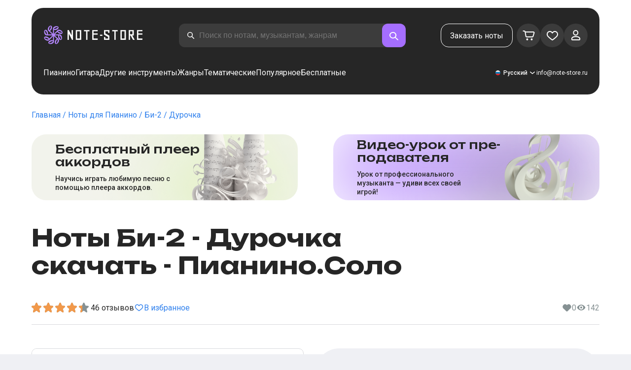

--- FILE ---
content_type: text/css; charset=UTF-8
request_url: https://note-store.ru/_next/static/css/47994cc24a7a2b39.css
body_size: 13542
content:
.pade_container__fYnHZ{display:flex;margin-right:-24px}.pade_item__8jhVQ{flex:0 0 50%;padding-right:24px}@media (max-width:768px){.pade_container__fYnHZ{flex-direction:column;padding-right:0;margin-bottom:-24px}.pade_item__8jhVQ{flex:1 1;padding-bottom:24px}}.button_button__zA6qM{font-size:16px;border-radius:16px;white-space:nowrap;cursor:pointer;border:none;padding:0 36px}.button_button__zA6qM.button_loading__eD0CU{pointer-events:none;position:relative}.button_button__zA6qM .button_loaderWrap__dnsW9{position:absolute;left:50%;top:50%;margin-top:-12px;margin-left:-12px}.button_button__zA6qM .button_loader___qbZB{width:24px;height:24px;border:3px solid #ffffff7c;border-bottom-color:transparent;border-radius:50%;display:inline-block;box-sizing:border-box;animation:button_rotation__rRQuu 1s linear infinite}@keyframes button_rotation__rRQuu{0%{transform:rotate(0deg)}to{transform:rotate(1turn)}}.button_black__1V_UY{background-color:var(--color-black);color:var(--color-white)}.button_black__1V_UY:hover{color:var(--color-accent)}.button_black__1V_UY:disabled{background-color:var(--color-gray-bg-3)}.button_white__jhIIx{background-color:var(--color-white);color:var(--color-black)}.button_white__jhIIx:hover{color:var(--color-purple)}.button_white__jhIIx:disabled{color:var(--color-gray-bg-3);opacity:80%}.button_green__ExXpS{background-color:var(--color-accent);color:var(--color-black)}.button_green__ExXpS .button_loader___qbZB{border:3px solid var(--color-black);border-bottom:3px solid transparent}.button_green__ExXpS:hover{background-color:var(--color-accent-hover)}.button_green__ExXpS:disabled{opacity:40%}.button_purple__rD3f1{background-color:var(--color-purple);color:var(--color-white)}.button_purple__rD3f1:hover{background-color:var(--color-purple-hover)}.button_purple__rD3f1:disabled{opacity:40%}.button_l__OuKpR{font-size:18px;line-height:26px;padding:19px 36px;height:64px}.button_m__sGJRw{font-size:16px;line-height:24px;height:48px}.button_s__9Eu7e{font-size:16px;line-height:20px;height:36px}.button_link__A3ta1{display:flex;align-items:center;justify-content:center}.button-expand_button__mImho{--size:54px;position:relative;height:var(--size);width:var(--size);border-radius:50%;border:none;cursor:pointer}.button-expand_button__mImho:disabled{opacity:.5}.button-expand_button__mImho.button-expand_transparent__oRdYm{color:var(--color-black);background-color:transparent;border:1px solid transparent}.button-expand_button__mImho.button-expand_transparent__oRdYm:hover{border-color:var(--color-purple-hover)}.button-expand_button__mImho.button-expand_black__L5jWV{color:var(--color-white);background-color:var(--color-black);border:1px solid var(--color-black)}.button-expand_button__mImho.button-expand_black__L5jWV:after{position:absolute;display:inline-block;content:" ";top:calc(50% - 3px);left:calc(50% - 9px);background:url(/_next/static/media/arrow-down.e3294745.svg) no-repeat 50%;filter:invert(1);height:8px;width:16px}.button-expand_button__mImho.button-expand_close__5Ve6D{background-color:var(--color-purple);color:var(--color-white)}.button-expand_button__mImho.button-expand_close__5Ve6D:hover{background-color:var(--color-purple-hover)}.button-expand_button__mImho.button-expand_close__5Ve6D:after{position:absolute;display:inline-block;content:" ";top:0;left:0;background:url(/_next/static/media/close.a176b4ce.svg) no-repeat 50%;height:var(--size);width:var(--size)}.button-expand_button__mImho.button-expand_open__mLom7{background-color:transparent;border:1px solid transparent}.button-expand_button__mImho.button-expand_open__mLom7:hover{border-color:var(--color-purple-hover);border-width:1px;border-style:solid}.button-expand_button__mImho.button-expand_open__mLom7:after{position:absolute;display:inline-block;content:" ";top:-1px;left:-1px;background:url(/_next/static/media/open.a0653614.svg) no-repeat 50%;height:var(--size);width:var(--size)}.button-expand_accordionTitle__ZJGgV{max-width:700px;font-size:22px;line-height:30px}@media (max-width:480px){.button-expand_button__mImho{--size:40px}}.button-figure_button__3Vvib{height:48px;color:var(--color-blue);background-color:rgba(47,128,237,.15);border-radius:51px;padding:8px 24px;font-weight:700;font-size:20px;line-height:32px;white-space:nowrap;border:none;cursor:pointer}.button-figure_button__3Vvib:hover{background-color:rgba(47,128,237,.25)}.button-figure_button__3Vvib:disabled{opacity:.5}.button-icon_btnIcon__TuJSN{cursor:pointer;background-color:transparent;border:none;display:flex;align-items:center;font-size:16px;line-height:24px;color:var(--color-blue)}.button-icon_btnIconText__eQRbW{margin-right:8px}.checkbox_checkbox__w2SDD{position:absolute;opacity:0}.checkbox_checkbox__w2SDD+label{position:relative;cursor:pointer;padding:0}.checkbox_checkbox__w2SDD+label:before{content:" ";margin-right:12px;display:inline-block;vertical-align:text-top;width:24px;height:24px;background:var(--color-white);border:2px solid var(--color-gray-bg);border-radius:6px}.checkbox_checkbox__w2SDD:hover+label:before{border-color:car(--color-gray-bg-3)}.checkbox_checkbox__w2SDD:hover:checked+label:before{background:var(--color-purple-hover)}.checkbox_checkbox__w2SDD:focus+label:before{border-color:car(--color-gray-bg-3)}.checkbox_checkbox__w2SDD:checked+label:before{background:var(--color-purple);border-color:var(--color-purple)}.checkbox_checkbox__w2SDD:disabled+label>span{opacity:.5;cursor:default}.checkbox_checkbox__w2SDD:disabled+label,.checkbox_checkbox__w2SDD:disabled+label:before{cursor:default}.checkbox_checkbox__w2SDD:checked+label:after{content:"";background-image:url(/_next/static/media/check.30eaa212.svg);position:absolute;left:8px;top:50%;transform:translateY(-50%);width:13px;height:10px}.checkbox_label__Y21W1{display:flex;align-items:center;width:100%}.checkbox_text__oTRyl{flex:1 1}.complexity_status__BpmwF{width:108px;height:30px;border-radius:12px;font-size:12px;line-height:16px;display:flex;justify-content:center;align-items:center;-webkit-user-select:none;-moz-user-select:none;user-select:none}.complexity_beginner__4J1c5{background:linear-gradient(90deg,var(--color-accent) 0,transparent 100%)}.complexity_advanced__DEWDK{background:linear-gradient(90deg,#b98dff,transparent)}.complexity_master__sQwqr{background:linear-gradient(90deg,rgba(255,120,177,.7),#ffd600 50%,transparent);width:70px}.complexity_beginnerCard__hRkeh{background:linear-gradient(90deg,var(--color-accent) 0,var(--color-accent) 70%,transparent 100%);border-radius:0 12px 12px 0}.complexity_advancedCard__kB_J0{background:linear-gradient(90deg,#b98dff,#b98dff 70%,transparent);border-radius:0 12px 12px 0}.complexity_masterCard__et_7f{background:linear-gradient(90deg,rgba(255,120,177,.7),#ffd600 50%,#ffd600 70%,transparent);width:70px;border-radius:0 12px 12px 0}.container_container__e7gEV{width:90%;max-width:var(--max-content-width);margin:0 auto}@media (max-width:768px){.container_container__e7gEV{max-width:100%;margin:0 24px;width:auto}}@media (max-width:480px){.container_container__e7gEV{margin:0 20px}}.breadcrumbs_breadcrumbs__7LaVk{margin:32px 0 16px}.breadcrumbs_sublink__UK0d_:after{content:" / "}.breadcrumbs_sublink__UK0d_>a:after{content:", "}.breadcrumbs_sublink__UK0d_>a:last-of-type:after{content:""}.breadcrumbs_link__3LJHN:after{content:" / "}.breadcrumbs_pageHistory__CuWtH{width:90%;max-width:var(--max-content-width);color:var(--color-blue);font-size:16px;margin:0 auto}@media (max-width:768px){.breadcrumbs_pageHistory__CuWtH{max-width:100%;margin:0 24px;width:auto}}@media (max-width:480px){.breadcrumbs_breadcrumbs__7LaVk{margin:16px 0}.breadcrumbs_pageHistory__CuWtH{margin:0 20px;font-size:14px;line-height:18px}}.divider_divider__DGE5n{display:block;width:100%;height:1px;background-color:var(--color-gray-bg-2);margin-top:32px;margin-bottom:32px}@media (max-width:768px){.divider_divider__DGE5n{margin-top:16px;margin-bottom:16px}}.input_input__C_XcI{height:48px;border-radius:16px;color:var(--color-black);font-weight:400;font-size:16px;line-height:24px;padding:12px 16px;width:100%;border:1px solid transparent}.input_input__C_XcI:focus{border:1px solid var(--color-purple-hover);outline:none}.input_input__C_XcI:disabled{opacity:.3}.input_input__C_XcI:-internal-autofill-selected{background-color:inherit;background-image:none!important;color:inherit}.input_label__RgVW3{display:block;margin-bottom:16px;color:var(--color-white)}.input_inputContrast__ZsyZq{border:1px solid transparent;background:var(--color-white)}.input_labelContrast__jcoqv{color:var(--color-black)}.image-with-fallback_placeholder__6mvP9{width:100%;height:100%;display:flex;align-items:center;justify-content:center;background-color:var(--color-beige,#f5f5f5);border-radius:inherit;min-height:100px}.image-with-fallback_fallbackText__AiWYY{color:var(--color-disabled,#999);font-size:14px;text-align:center;padding:16px}.label_status__QsPaQ{width:108px;height:30px;border-radius:12px;font-size:12px;line-height:16px;display:flex;justify-content:center;align-items:center;-webkit-user-select:none;-moz-user-select:none;user-select:none}.label_beginner__3r8MW{background:linear-gradient(90deg,var(--color-accent) 0,var(--color-white) 100%)}.label_advanced__2se2F{background:linear-gradient(90deg,#b98dff 0,var(--color-white) 100%)}.label_master__ePiob{background:linear-gradient(90deg,rgba(255,120,177,.7) 0,#ffd600 50%,var(--color-white) 100%);width:70px}.list_list__G6arg{display:grid;grid-gap:24px;gap:24px;grid-template-columns:repeat(4,minmax(242px,360px));margin-top:40px}@media (max-width:768px){.list_list__G6arg{grid-template-columns:repeat(3,minmax(200px,1fr))}}@media (max-width:720px){.list_list__G6arg{grid-template-columns:repeat(2,minmax(200px,1fr))}}@media (max-width:460px){.list_list__G6arg{grid-template-columns:repeat(1,minmax(200px,1fr));margin-top:32px}}.button-back_buttonBack__RSnx4{cursor:pointer;position:relative;padding:4px 0 4px 15px;color:var(--color-white-80);width:-moz-fit-content;width:fit-content}.button-back_buttonBack__RSnx4 p{font-size:12px}.button-back_buttonBack__RSnx4:before{content:"";position:absolute;top:50%;left:0;transform:translateY(-50%);width:10px;height:9px;background:url(/_next/static/media/arrow-left.ae1134f6.svg);background-position:50%;background-size:contain;background-repeat:no-repeat;margin-top:-1px}.link_link__wXQKn{color:var(--color-blue)}.faq_container__8uGsv{padding:48px 24px;background-color:var(--color-white);border-radius:44px;width:90%;max-width:var(--max-content-width);margin:0 auto}.faq_mt__oO4gk{margin-top:56px}.faq_h2__4Skqm{margin-bottom:48px}.faq_icon__L4BDe{flex:0 0 auto}.faq_accordionItem__u_PNW:not(:last-of-type){border-bottom:1px solid #000}.faq_accordionItem__u_PNW:first-of-type .faq_toggleControl___gt9d{margin-top:0}.faq_accordionItem__u_PNW:last-of-type,.faq_accordionItem__u_PNW:last-of-type .faq_accordionContent__4c0UK>div{padding-bottom:0}.faq_accordionItem__u_PNW:last-of-type .faq_toggleControl___gt9d{margin-bottom:0}.faq_toggleControl___gt9d{display:flex;justify-content:space-between;align-items:center;gap:16px;min-height:100px;margin-top:16px;margin-bottom:16px;cursor:pointer}.faq_toggleControl___gt9d.faq_expanded__idGeL+.faq_accordionContent__4c0UK{opacity:1;max-height:30em;transition:all .2s linear;will-change:opacity,max-height}.faq_accordionTitle__esK1i{font-weight:700;flex:0 1 auto;font-size:22px;line-height:30px}.faq_accordionContent__4c0UK{max-width:70%;opacity:0;max-height:0;padding:0;margin-top:-16px;margin-bottom:16px;overflow:hidden;transition:all .2s linear;will-change:opacity,max-height,margin-bottom}.faq_accordionContent__4c0UK .faq_p__Dh7Td{padding-bottom:32px;font-size:20px;line-height:28px}.faq_table__9efyv{color:var(--color-black);font-size:20px;line-height:28px;margin-left:25px}.faq_table__9efyv td{padding:18px}.faq_table__9efyv tr>td:first-child{font-weight:700;border-left:1px solid var(--color-disabled);border-bottom-width:1px;border-right-width:1px;border-top:1px solid var(--color-disabled);border-top-left-radius:12px;border-bottom-left-radius:12px;border-right:0 solid var(--color-disabled);border-bottom:0 solid var(--color-disabled)}.faq_table__9efyv tr>td:last-child{border-top-right-radius:12px;border-bottom-right-radius:12px;border:solid var(--color-disabled);border-width:1px 1px 0}.faq_table__9efyv tr:last-child>td{border-bottom-width:1px}.faq_table__9efyv tr{position:relative}.faq_table__9efyv tr:before{content:"";position:absolute;left:-25px;width:18px;height:18px;border-radius:9px;background-color:var(--color-blue);top:50%;transform:translateY(-50%)}@media (max-width:768px){.faq_container__8uGsv{padding:48px 32px;max-width:100%;width:auto;margin:0 24px}.faq_h2__4Skqm{margin-bottom:32px}.faq_toggleControl___gt9d{min-height:0;margin-top:24px;margin-bottom:24px}.faq_accordionTitle__esK1i{font-size:30px;line-height:36px;font-family:inherit}.faq_accordionContent__4c0UK{margin-top:24px;margin-bottom:0;max-width:calc(100% - 70px)}.faq_accordionContent__4c0UK .faq_p__Dh7Td{padding-bottom:24px}.faq_accordionItem__u_PNW:last-of-type .faq_accordionContent__4c0UK{margin-top:0}.faq_accordionItem__u_PNW:last-of-type .faq_toggleControl___gt9d.faq_expanded__idGeL+.faq_accordionContent__4c0UK{margin-top:24px}}@media (max-width:480px){.faq_mt__oO4gk{margin-top:32px}.faq_container__8uGsv{padding:32px 24px;margin:0 20px}.faq_h2__4Skqm{font-size:36px;line-height:42px;margin-bottom:32px}.faq_accordionTitle__esK1i{padding:0;font-size:20px;line-height:26px}.faq_accordionContent__4c0UK{margin-top:16px}.faq_accordionContent__4c0UK .faq_p__Dh7Td{font-size:15px;line-height:18px;padding-bottom:16px}.faq_toggleControl___gt9d{align-items:flex-start;margin-top:16px;margin-bottom:16px}.faq_table__9efyv{font-size:15px;line-height:18px;margin-left:15px}.faq_table__9efyv td{padding:8px}.faq_table__9efyv tr:before{left:-15px;width:8px;height:8px}}.card_cardHorisontal__VSK0r{overflow:hidden;padding:16px 32px;border-radius:32px;display:flex;position:relative}.card_cardWhite__Dz6_q{background-color:var(--color-white)}.card_cardBeige__ix2ns{background-color:var(--color-beige)}.card_complexityAbsolute__AI3JX{position:absolute;right:32px}.card_contentHorisontal__bx8Wg{flex:1 1;display:flex;padding-left:40px;flex-direction:column}.card_contentTop__NDZ4U{flex:1 1;padding-bottom:32px}.card_title__XmJ_o{font-size:18px;line-height:26px;font-weight:500;color:var(--color-black)}.card_variants__514FO{font-size:16px;line-height:24px;font-weight:400;color:var(--color-disabled)}@media (max-width:765px){.card_cardHorisontal__VSK0r .card_preview__6shjL{width:145px;margin-bottom:0}.card_cardHorisontal__VSK0r .card_previewWrap__z3ip_{width:145px}.card_cardHorisontal__VSK0r .card_previewWrap__z3ip_>div{margin-bottom:0}}@media (max-width:600px){.card_cardHorisontal__VSK0r .card_previewWrap__z3ip_,.card_cardHorisontal__VSK0r .card_preview__6shjL{width:inherit;margin-bottom:16px}.card_cardHorisontal__VSK0r{flex-direction:column;padding:24px}.card_complexityAbsolute__AI3JX{position:relative;right:auto;margin-bottom:16px}.card_contentHorisontal__bx8Wg{padding-left:0;padding-right:30px}.card_contentHorisontal__bx8Wg p{padding:0}}.preview_wrap__vnFZO{width:150px;height:150px;padding:7px 17px;border-radius:20px;background-color:var(--color-beige);overflow:hidden;text-align:center}.preview_wrap__vnFZO img{border-radius:8px;background-color:var(--color-white)}.preview_link__QBpos{border-radius:20px}.preview_contrast___p1Ui{background-color:var(--color-white)}@media (max-width:768px){.preview_wrap__vnFZO{width:100%;text-align:center;margin-bottom:16px}}.btn-link_btnLink__XKkDO{position:absolute;right:32px;bottom:16px}.instruments_instruments__VKPA4{font-size:16px;line-height:24px;font-weight:400;color:var(--color-black);display:inline}.instruments_instruments__VKPA4 span:after{content:"";width:4px;height:4px;border-radius:2px;background-color:var(--color-black);display:inline-block;margin:0 6px 3px}.instruments_instruments__VKPA4 span:last-child:after{display:none}@media (max-width:460px){.instruments_instruments__VKPA4{font-size:14px;line-height:15px;font-weight:400;color:var(--color-black)}}.note-instruments_separator__bTYZF{content:"";width:4px;height:4px;border-radius:2px;background-color:var(--color-black);display:inline-block;margin:0 6px;vertical-align:middle}.note-instruments_instrumentLink__kvotR{font-size:16px;line-height:24px;font-weight:400;margin-right:4px;display:inline-block}.note-instruments_instrumentLink__kvotR,.note-instruments_instrumentLink__kvotR:hover{color:var(--color-black);text-decoration:none}.note-instruments_instrumentLink__kvotR:last-child{margin-right:0}@media (max-width:460px){.note-instruments_instrumentLink__kvotR{font-size:14px;line-height:15px}}.variants_variants__zLFsH{font-size:16px;line-height:24px;font-weight:400;color:var(--color-disabled)}.musicians_musicians__suKG9{display:block;font-size:18px;line-height:26px;color:var(--color-blue);font-weight:500;padding-right:120px}@media (max-width:480px){.musicians_musicians__suKG9{font-size:16px;line-height:20px}}.favorite-note_contentBottom__Jh6Wq{display:flex;justify-content:space-between}.favorite-note_removeMobile__vdWGz{display:none}@media (max-width:768px){.favorite-note_removeDesktop__nvetZ{display:none}.favorite-note_removeMobile__vdWGz{display:block;position:absolute;right:32px}}.basket-note_price__kLDCT{font-size:30px;line-height:36px;font-weight:700;color:var(--color-black);position:absolute;right:32px;top:16px;z-index:1}.basket-note_variants__ZkgWb{position:absolute;right:32px;z-index:1;bottom:13px}.basket-note_complexity__Xqpyf{position:absolute;right:32px;z-index:1;bottom:45px}.basket-note_buttons__X7Tpo{display:flex;gap:24px}.basket-note_indent__P7JDq{margin-bottom:16px}.basket-note_express__tRoLU{background-color:var(--color-beige);width:100%;border-radius:24px;margin-top:16px;padding:16px;display:flex;justify-content:space-between;flex-direction:row;cursor:pointer;align-items:center}.basket-note_express__tRoLU input{display:none}.basket-note_expressToggle__raC_4{display:flex;flex-direction:row;align-items:center}.basket-note_expressToggle__raC_4 label{pointer-events:none}.basket-note_expressPrice__Sh8Bh{font-size:18px;line-height:26px;font-weight:500;white-space:nowrap}.basket-note_expressLabel__q3RRU{font-size:16px;line-height:24px;margin-left:8px}.basket-note_expressInfo__XMJqM{position:relative}.basket-note_expressInfoLabel__QjKFc{color:var(--color-blue);margin-top:8px;font-size:14px;line-height:20px;cursor:pointer;display:inline-block}.basket-note_expressInfoText__vlEUS{position:fixed;width:280px;border-radius:16px;background-color:var(--color-black);color:var(--color-white);padding:8px;font-size:12px;line-height:16px;text-align:center;z-index:10;margin-left:16px;margin-top:8px;transform:translateY(-50%)}.basket-note_expressInfoText__vlEUS:before{content:"";position:absolute;width:10px;height:28px;background-image:url(/_next/static/media/left.9f6f704a.png);background-size:100% 100%;left:-8px;top:50%;transform:translateY(-50%)}.basket-note_instruments__9JzbX{display:flex;align-items:center;justify-content:space-between}.basket-note_isemptyDate__ns7lk{height:34px;padding:0 16px;background-color:#f2994a;color:#fff;border-radius:12px;font-weight:500;font-size:14px;line-height:34px}@media (max-width:700px){.basket-note_instruments__9JzbX{flex-direction:column;align-items:start}.basket-note_isemptyDate__ns7lk{margin-top:10px!important}}@media (max-width:600px){.basket-note_indent__P7JDq{padding-top:70px;border-radius:24px}.basket-note_price__kLDCT{position:absolute;left:24px;bottom:24px;top:auto;order:1;font-size:20px;line-height:26px}.basket-note_complexity__Xqpyf{position:absolute;top:24px;left:24px;right:auto;bottom:auto;z-index:1}.basket-note_buttons__X7Tpo{position:absolute;top:24px;right:24px;gap:16px;flex-direction:row-reverse}.basket-note_buttons__X7Tpo button{font-size:0}.basket-note_buttons__X7Tpo img{margin-right:0;filter:brightness(.5)}.basket-note_variants__ZkgWb{bottom:24px}.basket-note_variants__ZkgWb>div{font-size:14px;line-height:18px}.basket-note_content__2h5an{padding-bottom:50px}.basket-note_content__2h5an .basket-note_instruments__9JzbX{margin-top:8px;font-size:14px;line-height:18px}.basket-note_content__2h5an .basket-note_instruments__9JzbX>div{margin:0}.basket-note_content__2h5an>p:first-child{margin-bottom:4px}.basket-note_cardTitle__zsWtM{font-size:16px;line-height:20px}.basket-note_express__tRoLU{margin-top:16px}.basket-note_expressInfoText__vlEUS{margin-top:-8px;transform:translateY(-100%) translateX(-50%);left:50%!important;margin-left:0}.basket-note_expressInfoText__vlEUS:before{left:50%;top:100%;margin-top:4px;transform:translateY(-50%) rotate(-90deg)}}.recovery-pass-btn_recovery__GBuBX{margin-top:12px;margin-left:14px;color:var(--color-white);display:block;cursor:pointer;font-weight:400}.recovery-pass-btn_recovery__GBuBX:hover{text-decoration:underline}.order-note_orderTitle__GH831{display:block}.recovery-pass-form_formGroup__SnTz_{margin-bottom:32px}.recovery-pass-form_input__wX2T3{color:var(--color-white)!important;background-color:var(--color-gray)}.recovery-pass-form_input__wX2T3:-internal-autofill-selected,.recovery-pass-form_input__wX2T3:-webkit-autofill,.recovery-pass-form_input__wX2T3:-webkit-autofill:focus{color:var(--color-white)!important;background-color:var(--color-gray)!important;background-image:var(--color-gray)!important}.recovery-pass-form_btn__nYVlP{width:100%;margin-top:48px}.recovery-pass-form_error__yYyr6{color:var(--color-red);text-align:center;display:block;margin-top:20px;margin-bottom:-15px}.recovery-pass-form_text__bbByM{color:var(--color-white);text-align:center}.guarantees_title__JB5XQ{color:var(--color-white);width:45%;position:relative;font-size:48px;line-height:56px;word-break:break-all}.guarantees_title__JB5XQ:before{position:absolute;top:-2px;left:200px;content:" ";background-color:var(--color-accent);width:110px;height:57px;border-radius:44px}.guarantees_title__JB5XQ:after{position:absolute;top:-22px;left:229px;content:" ";background-image:url(/_next/static/media/hand.5ab8ed7f.png);background-size:44px 77px;background-repeat:no-repeat;width:47px;height:77px}.guarantees_container__mb1A8{display:flex;height:295px;align-items:center;gap:20%;color:var(--color-white);padding:48px 24px;background-image:url(/_next/static/media/guarantees-bg.40ab040b.png);background-color:var(--color-purple-hover);background-repeat:no-repeat;background-position:50%;background-size:cover;border-radius:44px;width:90%;max-width:var(--max-content-width);margin:0 auto}.guarantees_text__J8GtV{max-width:410px}@media (max-width:768px){.guarantees_title__JB5XQ{width:100%}.guarantees_text__J8GtV{max-width:100%}.guarantees_container__mb1A8{padding:48px 32px;flex-direction:column;gap:24px;height:-moz-fit-content;height:fit-content;min-height:366px;max-width:100%;width:auto;margin:0 24px}}@media (max-width:480px){.guarantees_title__JB5XQ{font-size:36px;line-height:42px}.guarantees_title__JB5XQ:before{width:78px;height:40px;top:-2px;left:150px}.guarantees_title__JB5XQ:after{top:-16px;left:172px;width:33px;height:54px;background-size:contain}.guarantees_container__mb1A8{padding:32px 24px;margin:0 20px}}.grid-note_card__qqYvX{background-color:var(--color-white);overflow:hidden;border-radius:16px;padding:20px;min-height:425px;display:flex;flex-direction:column}.grid-note_bgHeader__mgq9a{background-color:var(--color-beige);border-radius:8px;position:relative;padding:10px;margin-bottom:16px}.grid-note_topBlock__4Py8C{display:flex;justify-content:space-between;position:absolute;top:19px;right:7.5px;left:0}.grid-note_downloadPdfButton__QTxkW{position:absolute;left:50%;transform:translate(-50%);bottom:18px}.grid-note_downloadPdfButtonInner__Ar0C8{padding:7px 16px;background:#262626;border-radius:12px;font-family:Roboto,sans-serif;font-weight:500;font-size:13px;line-height:16px;color:#e9e9e9;height:30px}.grid-note_previewWrap__oAq_a{background-color:var(--color-white)}.grid-note_previewWrap__oAq_a>div{width:auto;height:234px;border-radius:8px;padding:0;display:flex;align-items:flex-start;justify-content:center;overflow:hidden}.grid-note_previewWrap__oAq_a img{margin:0 auto;width:100%;height:auto;-o-object-fit:contain;object-fit:contain;image-rendering:-webkit-optimize-contrast;image-rendering:crisp-edges;image-rendering:high-quality}.grid-note_info__x_2yd{display:flex;justify-content:space-between;margin-bottom:12px}.grid-note_rating__Hlr63{display:flex;gap:4px;color:var(--color-disabled)}.grid-note_star__OeXDx{background-image:url(/_next/static/media/star-gold.1153e3f1.svg);width:14px;height:14px;background-repeat:no-repeat;background-size:16px 14px}.grid-note_counters__ae_6H{display:flex;gap:8px;margin-top:-3px}.grid-note_likesCounter__mncyq{display:flex;gap:4px;align-items:center;color:var(--color-disabled);cursor:pointer}.grid-note_likesCounter__mncyq:before{display:inline-block;width:20px;height:20px;content:" ";background-color:var(--color-gray-bg-2);-webkit-mask-image:url(/_next/static/media/favorite.f3d86434.svg);mask-image:url(/_next/static/media/favorite.f3d86434.svg);-webkit-mask-repeat:no-repeat;mask-repeat:no-repeat;-webkit-mask-position:center;mask-position:center;-webkit-mask-size:cover;mask-size:cover}.grid-note_isLiked__lJ8Fs.grid-note_likesCounter__mncyq:before{background-color:var(--color-red)}.grid-note_viewsCounter__09Qf7{display:flex;gap:4px;align-items:center;color:var(--color-disabled)}.grid-note_viewsCounter__09Qf7:before{display:inline-block;width:20px;height:20px;content:" ";background-color:var(--color-gray-bg-2);-webkit-mask-image:url(/_next/static/media/view.43db5fd3.svg);mask-image:url(/_next/static/media/view.43db5fd3.svg);-webkit-mask-repeat:no-repeat;mask-repeat:no-repeat;-webkit-mask-position:center;mask-position:center;-webkit-mask-size:cover;mask-size:cover}.grid-note_author__ZRZm0{color:var(--color-disabled);font-size:14px;line-height:20px;white-space:nowrap;max-width:100%}.grid-note_author__ZRZm0,.grid-note_songTitle__YUNQD{cursor:pointer;overflow:hidden;text-overflow:ellipsis}.grid-note_songTitle__YUNQD{font-weight:700;font-size:20px;line-height:26px;word-wrap:break-word;max-height:2.5em;display:-webkit-box;-webkit-line-clamp:2;-webkit-box-orient:vertical;margin-bottom:24px}.grid-note_titleBlock__y0bIQ{flex:1 1;overflow:hidden}.grid-note_favourites__CdqaK{display:none}.grid-note_favourites__CdqaK:before{display:inline-block;width:20px;height:20px;content:" ";background-color:var(--color-black);-webkit-mask-image:url(/_next/static/media/like.97291bfc.svg);mask-image:url(/_next/static/media/like.97291bfc.svg);-webkit-mask-repeat:no-repeat;mask-repeat:no-repeat;-webkit-mask-position:center;mask-position:center;-webkit-mask-size:cover;mask-size:cover}.grid-note_isFav__cQfzl.grid-note_favourites__CdqaK:before{background-color:var(--color-red)}.grid-note_bottomBar__WoZVR{display:flex;justify-content:space-between;flex-direction:row;align-items:center;flex-wrap:wrap;margin-top:8px}.grid-note_bottomBar__WoZVR>div{margin-top:0}.grid-note_instrumentsWrapper__p0Q5_{display:flex;flex-wrap:wrap;gap:0;align-items:center;margin-top:10px}.grid-note_instrumentsWrapper__p0Q5_>div{margin-top:0}@media (max-width:1200px){.grid-note_previewWrap__oAq_a>div{height:212px}}@media (max-width:768px){.grid-note_previewWrap__oAq_a>div{height:206px;margin-bottom:0}}@media (max-width:460px){.grid-note_card__qqYvX .grid-note_likesCounter__mncyq,.grid-note_card__qqYvX .grid-note_likesCounter__mncyq>span,.grid-note_card__qqYvX .grid-note_rating__Hlr63,.grid-note_card__qqYvX .grid-note_viewsCounter__09Qf7{font-size:12px!important;line-height:16px!important}.grid-note_card__qqYvX .grid-note_author__ZRZm0{font-size:14px!important;font-weight:400!important;line-height:20px!important}.grid-note_songTitle__YUNQD{font-size:18px;line-height:24px;margin-bottom:16px}.grid-note_mobileSpace__FFGNU{padding:24px}.grid-note_previewWrap__oAq_a>div{height:234px;margin-bottom:0}}@media (max-width:480px){.grid-note_card__qqYvX .grid-note_likesCounter__mncyq,.grid-note_card__qqYvX .grid-note_likesCounter__mncyq>span,.grid-note_card__qqYvX .grid-note_rating__Hlr63,.grid-note_card__qqYvX .grid-note_viewsCounter__09Qf7{font-size:12px!important;line-height:16px!important}.grid-note_card__qqYvX .grid-note_author__ZRZm0{font-size:14px!important;font-weight:400!important;line-height:20px!important}}.recovery-redirect_wrap__V2zF8{display:flex;align-items:center;justify-content:center;height:100vh}.recovery-redirect_card__ur3UB{background-color:var(--color-black);max-width:420px;padding:32px;border-radius:32px;color:var(--color-white)}.recovery-redirect_text__DMMgF{font-size:20px}.recovery-redirect_form__EpLZr{margin-top:24px}.recovery-redirect_linkWrap__ZHr6h{margin-top:16px;text-align:center}.recovery-redirect_link__CjO4M:hover{text-decoration:underline}.recovery-redirect_title__18TQb{font-size:28px}.recovery-redirect_formGroup__SGqxm{margin-bottom:32px}.recovery-redirect_input__Z3MME{color:var(--color-white)!important;background-color:var(--color-gray)}.recovery-redirect_input__Z3MME:-internal-autofill-selected,.recovery-redirect_input__Z3MME:-webkit-autofill,.recovery-redirect_input__Z3MME:-webkit-autofill:focus{color:var(--color-white)!important;background-color:var(--color-gray)!important;background-image:var(--color-gray)!important}.recovery-redirect_btn___UtNk{width:100%;margin-top:48px}.recovery-redirect_error__fQXgn{color:var(--color-red);text-align:center;display:block;margin-top:20px;margin-bottom:-15px}.recovery-redirect_text__DMMgF{color:var(--color-white);text-align:center}.widget_wrap__601e7{display:flex;padding:16px 32px}.widget_wrap__601e7>a>div{margin-bottom:0}.widget_text__wDKxt{padding-left:16px;overflow:hidden}.widget_card__xpIdW{padding-bottom:0}.widget_btn__LuM6J{padding:8px 40px;margin-top:29px;display:inline-block}.widget_musicians__D8WBN{padding:0}.widget_musicians__D8WBN,.widget_title__MDn22{overflow:hidden;white-space:nowrap;text-overflow:ellipsis}.widget_preview__8SH2L>div{width:128px}@media (max-width:480px){.widget_wrap__601e7{display:flex;padding:8px}.widget_wrap__601e7>a>div{margin-bottom:0}.widget_wrap__601e7.widget_vertical__3kRhz{padding:8px 24px}.widget_text__wDKxt{padding-right:0}}.other-arrangements_container__BNiRM{width:90%;max-width:var(--max-content-width);margin:0 auto}.other-arrangements_h2__kVjuO{margin-bottom:24px}.other-arrangements_fileName__bEQex{margin:16px 0 24px}.other-arrangements_tabsContainerWrap__LwAQC{overflow-x:auto;margin-bottom:40px}.other-arrangements_tabsContainer__uVucL{display:flex;flex-wrap:nowrap;gap:16px}.other-arrangements_card__oY0Yf{width:95%;margin:0 auto}.other-arrangements_sliderWrap__i4hJL{display:none}@media (max-width:768px){.other-arrangements_desktopSlider__WcWJl{display:none}.other-arrangements_mobileSlider__SHMCl{display:block}.other-arrangements_container__BNiRM{max-width:100%;width:auto;margin:0 24px}.other-arrangements_card__oY0Yf{width:286px;margin:0 24px 0 auto}.other-arrangements_sliderWrap__i4hJL{display:flex;width:-moz-max-content;width:max-content;padding-left:24px}.other-arrangements_cardsSlider__f0ilR{overflow-x:auto;margin-left:-24px;margin-right:-24px}.other-arrangements_tabsContainerWrap__LwAQC{margin-left:-24px;margin-right:-24px}.other-arrangements_tabsContainer__uVucL{padding-left:24px;padding-right:24px}}@media (max-width:480px){.other-arrangements_container__BNiRM{margin:0 20px}.other-arrangements_fileName__bEQex{margin:24px 0}.other-arrangements_tabsContainerWrap__LwAQC{margin-left:-20px;margin-right:-20px}.other-arrangements_tabsContainer__uVucL{gap:8px;padding-left:20px;padding-right:20px}.other-arrangements_cardsSlider__f0ilR{gap:16px}.other-arrangements_card__oY0Yf{width:286px;min-width:286px;margin-right:20px}.other-arrangements_sliderWrap__i4hJL{padding-left:20px}.other-arrangements_cardsSlider__f0ilR{margin-left:-20px;margin-right:-20px}}.product-questions_container__fp40s{background-color:var(--color-white);border-radius:48px;padding:48px 0}.product-questions_wrapper__mIpCh{margin:0 auto;width:90%;max-width:var(--max-content-width)}.product-questions_header__bdGNf{margin-bottom:48px}.product-questions_title__uDYtB{color:var(--color-black);margin:0}.product-questions_content__59iPv{display:flex;gap:24px;align-items:flex-start}.product-questions_questionForm__07Rlp{flex:0 0 342px;position:relative;min-width:342px}.product-questions_formBackground__lJAeK{position:absolute;top:0;left:0;right:0;bottom:0;background-color:var(--color-gray-bg);border-radius:32px;z-index:1}.product-questions_formContent__DMGQZ{position:relative;z-index:2;padding:32px}.product-questions_formTitle__VN3CX{font-family:Roboto,sans-serif;font-size:30px;line-height:36px;font-weight:700;color:var(--color-black);margin:0 0 24px;padding-right:80px}.product-questions_form__wP6Tc{width:100%}.product-questions_inputsWrapper__q7TAw{display:flex;flex-direction:column;gap:24px}.product-questions_nameFieldWrapper__FVSVi{display:flex;flex-direction:column}.product-questions_nameLabel__4qZit{font-family:Roboto,Roboto Fallback,sans-serif;font-size:18px;font-style:normal;font-weight:500;height:26px;line-height:26px;margin-bottom:16px;color:var(--color-black);display:none}.product-questions_nameInput__SBwEW{height:64px;padding:20px 24px;font-size:16px;line-height:24px}.product-questions_nameInput__SBwEW,.product-questions_questionInputWrapper__P7_k2{background:var(--color-white);border:1px solid transparent;border-radius:24px;box-shadow:0 12px 40px 0 rgba(12,12,13,.1)}.product-questions_questionInputWrapper__P7_k2{position:relative;min-height:281px;padding:24px;transition:border-color .2s ease;overflow:hidden}.product-questions_questionInputWrapper__P7_k2:focus-within{border:1px solid var(--color-purple-hover)}.product-questions_validationError__wlqDk{color:red;font-size:14px;margin:0;font-family:Roboto,sans-serif;font-weight:400;text-align:center;display:block}.product-questions_questionInput__W3bjK{width:100%;height:167px;padding:0;border:none;outline:none;font-family:Roboto,sans-serif;font-size:16px;line-height:24px;color:var(--color-black);resize:none;background:transparent;overflow-y:auto}.product-questions_questionInput__W3bjK::-moz-placeholder{color:#869193;font-family:Roboto,sans-serif;font-weight:400;font-size:16px;line-height:24px}.product-questions_questionInput__W3bjK::placeholder{color:#869193;font-family:Roboto,sans-serif;font-weight:400;font-size:16px;line-height:24px}.product-questions_submitButton__k1F_X{position:absolute;bottom:24px;left:24px;right:24px;width:auto;font-size:18px;border-radius:16px;white-space:nowrap;cursor:not-allowed;border:none;padding:19px 36px;height:64px;line-height:26px;background-color:#c8cacf!important;color:#e2e4e7!important;opacity:1;pointer-events:none;z-index:1}.product-questions_submitButtonEnabled__Hmhao{background-color:var(--color-black)!important;color:var(--color-white)!important;pointer-events:auto;cursor:pointer}.product-questions_submitButtonEnabled__Hmhao:hover{color:var(--color-accent)!important}.product-questions_successMessage__Vt50N{position:relative;text-align:center;padding-top:5px;font-family:Roboto,sans-serif;font-size:18px;font-weight:500;color:var(--color-black);z-index:2}.product-questions_formDisabled__0V_Ma{pointer-events:none}.product-questions_contentEmpty__4QLhg{display:flex;gap:24px;align-items:flex-start;justify-content:space-between}@media (min-width:1025px){.product-questions_contentEmpty__4QLhg .product-questions_questionForm__07Rlp{flex:0 0 50%;width:50%;max-width:50%}.product-questions_contentEmpty__4QLhg .product-questions_emptyMessage__A1nKP{flex:0 0 45%}}.product-questions_emptyMessage__A1nKP{font-size:18px;font-weight:500;color:var(--color-black);padding:0}.product-questions_emptyMessage__A1nKP,.product-questions_loadingMessage__7YZQE{flex:0 0 50%;display:flex;align-items:center;justify-content:start;text-align:left;font-family:Roboto,sans-serif}.product-questions_loadingMessage__7YZQE{font-size:16px;font-weight:400;color:var(--color-gray);padding:24px 0}.product-questions_questionsContainer__HZKZS{display:flex;flex-direction:column;gap:32px;margin-bottom:32px;flex:1 1;min-width:0}.product-questions_questionsList__Rkb4k{display:flex;flex-direction:column;gap:24px}.product-questions_questionsListLoading__VwUl0{opacity:.6;pointer-events:none;transition:opacity .2s ease-in-out}.product-questions_questionItem__0Q37k{background:var(--color-white);border:1px solid var(--color-gray-bg-2);border-radius:24px;padding:32px}.product-questions_questionContent__FfAji{margin-bottom:0}.product-questions_questionMeta__buMAn{display:flex;justify-content:space-between;align-items:center;margin-bottom:16px}.product-questions_questionAuthor__uUAKp{font-size:20px;line-height:1.3em;font-weight:700;color:var(--color-black)}.product-questions_questionDate__hkC_B,.product-questions_questionText__CW5AC{font-size:16px;line-height:24px;font-weight:400;color:var(--color-black)}.product-questions_questionText__CW5AC{margin:0}@media (min-width:769px){.product-questions_questionText__CW5AC{max-width:none;padding-right:250px}.product-questions_answerText__7wi4z{max-width:none;padding-right:232px}}.product-questions_answer__RFixU{position:relative;padding-left:17px;margin-top:24px}.product-questions_answerLine__i9mMu{position:absolute;left:0;top:0;width:2px;height:100%;background:var(--color-purple)}.product-questions_answerContent__HqAW6{padding-left:0}.product-questions_answerDate__3nqpm{display:inline-flex;align-items:center;background:var(--color-gray-bg);color:var(--color-black);font-size:14px;line-height:1.4285714285714286em;font-weight:400;padding:2px 8px;border-radius:200px;gap:4px;margin-bottom:16px}.product-questions_answerHeader__4Ne5V{display:flex;align-items:center;gap:16px;margin-bottom:8px}.product-questions_avatarWrapper__EuIL3{flex:0 0 49px;position:relative}.product-questions_avatar__VJnWI{width:49px;height:49px;background:var(--color-gray-bg);border-radius:50%;display:flex;align-items:center;justify-content:center;position:relative}.product-questions_avatarIcon__Kg9K5{width:32px;height:32px;border-radius:50%;-o-object-fit:cover;object-fit:cover}.product-questions_answerAuthor__e1xof{font-size:20px;line-height:1.3em;font-weight:700;color:var(--color-black);margin:0}.product-questions_answerText__7wi4z{font-size:16px;line-height:24px;font-weight:400;color:var(--color-black);margin:0}.product-questions_paginationContainer__9YrBj{display:flex;justify-content:space-between;align-items:center;width:100%;flex-wrap:wrap}.product-questions_paginationWrapper__Xo7dS{margin-top:0;display:flex;justify-content:flex-start}.product-questions_navigationButtons__7Hwyi{display:flex;gap:8px;align-items:center}.product-questions_navButton__v5qFU{width:48px;height:48px;border:none;background:#262626;border-radius:16px;cursor:pointer;display:flex;flex-direction:row;justify-content:center;align-items:center;padding:12px 10px;gap:10px;transition:background-color .2s ease}.product-questions_navButton__v5qFU:before{background:#fff;-webkit-mask-repeat:no-repeat;mask-repeat:no-repeat;-webkit-mask-position:center;mask-position:center;-webkit-mask-size:contain;mask-size:contain;transition:background-color .2s ease}.product-questions_navButton__v5qFU:hover:not(.product-questions_navButtonDisabled__hgy_i):before{background:var(--color-accent)}.product-questions_navButtonPrev__78k1n:before{content:"";width:28px;height:28px;-webkit-mask-image:url(/_next/static/media/chevron-left.6e8bbb59.svg);mask-image:url(/_next/static/media/chevron-left.6e8bbb59.svg);flex:none;order:0;flex-grow:0}.product-questions_navButtonNext__7VNlp:before{content:"";width:28px;height:28px;-webkit-mask-image:url(/_next/static/media/chevron-right.bbd265ab.svg);mask-image:url(/_next/static/media/chevron-right.bbd265ab.svg);flex:none;order:0;flex-grow:0}.product-questions_navButtonDisabled__hgy_i{background:#c8cacf;opacity:.8;cursor:not-allowed}.product-questions_navButtonDisabled__hgy_i:before{background:#fff;opacity:.7}.product-questions_pagination__ysWRR{display:flex;gap:4px;align-items:center;list-style:none;padding:0;margin:0}.product-questions_pagination__ysWRR li{list-style-type:none}.product-questions_pageNum__y7QYp{width:48px;height:48px;border:1px solid transparent;display:flex;align-items:center;justify-content:center;cursor:pointer;border-radius:16px;font-weight:500;font-size:18px;line-height:26px;text-decoration:none}.product-questions_active__W__Wm a{border-color:var(--color-purple)}.product-questions_break__nxjRW{pointer-events:none;width:48px;text-align:center}.product-questions_navigate__THX_X{font-weight:500;font-size:18px;line-height:26px;display:flex;align-items:center;cursor:pointer}.product-questions_previous__CWbgf:before{content:"";display:block;width:24px;height:24px;background-image:url(/_next/static/media/chevron-left.6e8bbb59.svg)}.product-questions_next__5nfLE:after{content:"";display:block;width:24px;height:24px;background-image:url(/_next/static/media/chevron-right.bbd265ab.svg)}.product-questions_disabled___EIK4{display:none}.product-questions_hidden__L4koB{display:none!important}@media (max-width:1024px) and (min-width:769px){.product-questions_contentEmpty__4QLhg{justify-content:space-between}.product-questions_contentEmpty__4QLhg .product-questions_emptyMessage__A1nKP{flex:0 0 50%}.product-questions_contentEmpty__4QLhg .product-questions_questionForm__07Rlp{flex:0 0 100%!important;width:100%!important;max-width:100%!important;min-width:100%!important}.product-questions_questionForm__07Rlp{flex:0 0 342px}.product-questions_contentEmpty__4QLhg .product-questions_questionForm__07Rlp,.product-questions_formContent__DMGQZ{width:100%}}@media (max-width:768px){.product-questions_container__fp40s{margin:0 24px;padding:48px 32px 32px;border-radius:48px}.product-questions_wrapper__mIpCh{max-width:100%;width:auto;margin:0}.product-questions_contentEmpty__4QLhg,.product-questions_content__59iPv{flex-direction:column;gap:48px}.product-questions_contentEmpty__4QLhg{justify-content:space-between}.product-questions_contentEmpty__4QLhg .product-questions_emptyMessage__A1nKP{flex:0 0 50%;width:auto;order:1}.product-questions_contentEmpty__4QLhg .product-questions_questionForm__07Rlp{flex:0 0 50%;width:auto;order:2}.product-questions_questionForm__07Rlp{flex:none;width:100%}.product-questions_formContent__DMGQZ{width:100%}.product-questions_formTitle__VN3CX{font-size:30px;padding-right:0}.product-questions_nameInput__SBwEW{height:56px;padding:16px 20px}.product-questions_questionInput__W3bjK{height:72px;padding:0 0 14px}.product-questions_questionInputWrapper__P7_k2{height:167px;min-height:167px}.product-questions_successMessage__Vt50N{font-size:16px}.product-questions_submitButton__k1F_X{bottom:20px;right:20px;padding:15px 28px;font-size:16px}.product-questions_questionsList__Rkb4k{width:100%}.product-questions_questionItem__0Q37k{padding:32px}.product-questions_questionAuthor__uUAKp{line-height:26px}.product-questions_questionMeta__buMAn{flex-direction:row;justify-content:space-between;align-items:center;gap:0}.product-questions_questionDate__hkC_B{text-align:right;min-width:120px}.product-questions_answerHeader__4Ne5V{flex-direction:row}.product-questions_formTitle__VN3CX{line-height:36px;margin-bottom:32px}.product-questions_avatarWrapper__EuIL3{align-self:flex-start}.product-questions_answerText__7wi4z,.product-questions_questionText__CW5AC{max-width:412px}.product-questions_questionsContainer__HZKZS{width:100%;margin-bottom:0}}@media (max-width:480px){.product-questions_container__fp40s{border-radius:32px}.product-questions_header__bdGNf{margin-bottom:32px}.product-questions_questionForm__07Rlp{flex:none;min-width:0;min-width:auto}.product-questions_questionsList__Rkb4k{gap:16px}.product-questions_questionItem__0Q37k{padding:24px}.product-questions_questionAuthor__uUAKp{font-size:18px;line-height:24px}.product-questions_questionDate__hkC_B,.product-questions_questionText__CW5AC{font-size:14px;line-height:18px}.product-questions_answer__RFixU{padding-left:10px}.product-questions_answerDate__3nqpm{padding:4px 8px;font-size:12px;line-height:16px;margin-bottom:20px}.product-questions_avatarWrapper__EuIL3{flex:0 0 32px}.product-questions_avatar__VJnWI{width:32px;height:32px}.product-questions_avatarIcon__Kg9K5{width:21px;height:21px}.product-questions_answerHeader__4Ne5V{gap:8px;margin-bottom:8px}.product-questions_answerAuthor__e1xof{font-size:18px;line-height:24px}.product-questions_answerText__7wi4z{font-size:14px;line-height:18px}.product-questions_container__fp40s{padding:32px 24px 24px}.product-questions_formContent__DMGQZ{background:transparent;padding:0}.product-questions_formTitle__VN3CX{font-size:20px;line-height:26px;margin-bottom:24px}.product-questions_contentEmpty__4QLhg,.product-questions_content__59iPv{gap:48px}.product-questions_formBackground__lJAeK{background:transparent}.product-questions_questionInput__W3bjK{height:120px;padding:0 0 14px}.product-questions_questionInputWrapper__P7_k2{min-height:218px}.product-questions_nameInput__SBwEW{padding:16px 24px}}@media (min-width:768px){.product-questions_container__fp40s{background-color:transparent;border-radius:0;padding:0}.product-questions_wrapper__mIpCh{width:90%;max-width:var(--max-content-width);margin:0 auto;background-color:#fff;border-radius:48px;padding:48px 24px}}.notes_showMore__yCaNO{margin-top:24px}.notes_pagination__m4QgJ{margin-top:16px}.registration-btn_registration__AfBRA{margin-top:20px;color:var(--color-white);display:block;cursor:pointer;font-weight:400;text-align:center}.registration-btn_registration__AfBRA:hover{text-decoration:underline}.registration-form_formGroup__G6ZR_{margin-bottom:32px}.registration-form_input__jlsdP{color:var(--color-white)!important;background-color:var(--color-gray)}.registration-form_input__jlsdP:-internal-autofill-selected,.registration-form_input__jlsdP:-webkit-autofill,.registration-form_input__jlsdP:-webkit-autofill:focus{color:var(--color-white)!important;background-color:var(--color-gray)!important;background-image:var(--color-gray)!important}.registration-form_btn__RhUFx{width:100%;margin-top:48px}.registration-form_error__CzlSM{color:var(--color-red);text-align:center;display:block;margin-top:20px;margin-bottom:-15px}.login-form_formGroup__SiqJa{margin-bottom:32px}.login-form_input__8uMnY{color:var(--color-white)!important;background-color:var(--color-gray)}.login-form_input__8uMnY:-internal-autofill-selected,.login-form_input__8uMnY:-webkit-autofill,.login-form_input__8uMnY:-webkit-autofill:focus{color:var(--color-white)!important;background-color:var(--color-gray)!important;background-image:var(--color-gray)!important}.login-form_btn__uJpA7{width:100%;margin-top:48px}.login-form_error__7hH3y{color:var(--color-white);text-align:center;display:block;margin-top:12px;margin-bottom:-36px}.login-form_socialAuth__Ft8ce{color:var(--color-white);text-align:center;margin:30px 0 24px;position:relative}.login-form_socialAuth__Ft8ce:before{content:"";position:absolute;width:100%;height:1px;background-color:var(--color-white);top:50%;left:0}.login-form_socialAuth__Ft8ce span{padding:0 16px;position:relative;background-color:var(--color-black)}.login-form_socialLinks__noYfE{text-align:center}.login-form_socialLinks__noYfE .login-form_socialLinks_btn__3qFJw{cursor:pointer;margin:0 8px}.sign-out-btn_signOutLink__YX_dk{cursor:pointer;background-color:transparent;border:none;color:var(--color-blue);padding:8px 16px;width:100%;text-align:left}.product-reviews_container__MoSdW{background-color:var(--color-white);border-radius:48px;padding:48px 0}.product-reviews_wrapper__bAijh{margin:0 auto;width:90%;max-width:var(--max-content-width)}.product-reviews_header__AWhDC{margin-bottom:48px}.product-reviews_title__kp4OK{color:var(--color-black);margin:0}.product-reviews_content__2vZ5f{display:flex;gap:24px;align-items:flex-start}.product-reviews_reviewForm__DU8jW{flex:1 1;order:2;position:sticky;top:24px;max-width:342px}.product-reviews_formBackground__nrn8V{position:absolute;top:0;left:0;right:0;bottom:0;background-color:var(--color-gray-bg);border-radius:32px;z-index:1}.product-reviews_formContent__x67Za{position:relative;z-index:2;padding:32px}.product-reviews_formTitle__4fiBL{font-family:Roboto,sans-serif;font-size:30px;line-height:36px;font-weight:700;color:var(--color-black);margin:0 0 24px;padding-right:80px}.product-reviews_form__LwoAG{width:100%}.product-reviews_inputsWrapper__6wBtJ{display:flex;flex-direction:column;gap:24px}.product-reviews_nameFieldWrapper__quvWX,.product-reviews_ratingFieldWrapper__nqS46{display:flex;flex-direction:column}.product-reviews_nameLabel__lKVVO,.product-reviews_ratingLabel__wiu5l{font-family:Roboto,Roboto Fallback,sans-serif;font-size:18px;font-style:normal;font-weight:500;height:26px;line-height:26px;margin-bottom:16px;color:var(--color-black)}.product-reviews_nameInput__P6rGN{height:64px;padding:20px 24px;font-size:16px;line-height:24px}.product-reviews_nameInput__P6rGN,.product-reviews_reviewInputWrapper__leEkj{background:var(--color-white);border:1px solid var(--color-gray-bg-2);border-radius:24px;box-shadow:0 12px 40px 0 rgba(12,12,13,.1)}.product-reviews_reviewInputWrapper__leEkj{position:relative;min-height:auto;padding:24px;transition:border-color .2s ease;overflow:hidden;display:flex;flex-direction:column}.product-reviews_reviewInputWrapper__leEkj:after{display:none}.product-reviews_reviewInputWrapper__leEkj:focus-within{border:1px solid var(--color-purple-hover)}.product-reviews_reviewInput__MEqKD{width:100%;height:auto;min-height:180px;padding:0 0 14px;border:none;outline:none;font-family:Roboto,sans-serif;font-size:16px;line-height:24px;color:var(--color-black);resize:none;background:transparent;overflow-y:auto}.product-reviews_reviewInput__MEqKD::-moz-placeholder{color:#869193;font-family:Roboto,sans-serif;font-weight:400;font-size:16px;line-height:24px}.product-reviews_reviewInput__MEqKD::placeholder{color:#869193;font-family:Roboto,sans-serif;font-weight:400;font-size:16px;line-height:24px}.product-reviews_submitButton__Uhbrj{position:static;width:100%;margin-top:auto;font-size:18px;border-radius:16px;white-space:nowrap;cursor:not-allowed;border:none;padding:19px 36px;height:64px;line-height:26px;background-color:#c8cacf!important;color:#e2e4e7!important;opacity:1;pointer-events:none;z-index:1}.product-reviews_submitButtonEnabled__hc_IX{background-color:var(--color-black)!important;color:var(--color-white)!important;pointer-events:auto;cursor:pointer}.product-reviews_submitButtonEnabled__hc_IX:hover{color:var(--color-accent)!important}.product-reviews_successMessage__cnwBB{position:relative;text-align:center;padding-top:5px;font-family:Roboto,sans-serif;font-size:18px;font-weight:500;color:var(--color-black);z-index:2}.product-reviews_formDisabled__QE5OH{pointer-events:none}.product-reviews_contentEmpty__GI71m{justify-content:space-between}.product-reviews_contentEmpty__GI71m .product-reviews_reviewForm__DU8jW{flex:0 0 100%;max-width:100%}.product-reviews_emptyMessage__VXwnX{flex:0 0 50%;display:flex;align-items:center;justify-content:start;text-align:left;font-family:Roboto,sans-serif;font-size:18px;font-weight:500;color:var(--color-black);padding:0}.product-reviews_reviewsList__HUfkp{flex:1 1;display:flex;flex-direction:column;gap:24px;order:1}.product-reviews_statsSection__XXGFI{flex:0 0 342px;min-width:342px;background:var(--color-gray-bg);border-radius:32px;padding:32px;position:sticky;top:24px;display:block}.product-reviews_overallRating____VoU{display:flex;flex-direction:column;align-items:flex-start;margin-bottom:25px}.product-reviews_ratingValue__clEET{font-family:Roboto,sans-serif;font-style:normal;font-weight:700;font-size:30px;line-height:36px;color:var(--color-black);margin-bottom:16px}.product-reviews_ratingStars__2eFid{margin-bottom:8px}.product-reviews_totalReviews__jonh5{font-family:Roboto,sans-serif;font-style:normal;font-weight:400;font-size:18px;line-height:26px;color:#869193}.product-reviews_ratingDistribution__bYy3c{display:flex;flex-direction:column;gap:16px;margin-bottom:32px}.product-reviews_ratingRow__cbb34{display:flex;align-items:center;justify-content:space-between;gap:16px}.product-reviews_ratingRow__cbb34:hover .product-reviews_stars__hl2KU{opacity:.8}.product-reviews_stars__hl2KU{transition:opacity .2s ease}.product-reviews_ratingCount__Qfd5H{font-weight:400;font-size:18px;line-height:26px;letter-spacing:0;color:#2f80ed;white-space:nowrap}.product-reviews_writeReviewButton__rJv7W{width:100%;margin-top:0;padding:19px 36px;height:64px;font-size:18px;line-height:26px;border-radius:16px}.product-reviews_writeReviewButton__rJv7W:hover{color:var(--color-accent)!important}.product-reviews_reviewItem__OnhMe{background:var(--color-white);border:1px solid var(--color-gray-bg-2);border-radius:24px;padding:32px}.product-reviews_reviewMetaRow__8tyhw{display:flex;justify-content:space-between;align-items:center;margin-bottom:5px}.product-reviews_reviewAuthor__YhGPq{font-family:Roboto,sans-serif;font-size:20px;font-weight:700;line-height:26px;color:var(--color-black)}.product-reviews_reviewDate__lXIdy{font-size:16px;line-height:24px;color:var(--color-gray)}.product-reviews_reviewRatingRow___PKft{display:flex;flex-direction:column;align-items:start;gap:15px;margin-bottom:0}.product-reviews_reviewText__WX_YL{font-size:16px;line-height:24px;color:var(--color-black);padding-right:120px}.product-reviews_reviewsColumn__edlAj{flex:1 1;display:flex;flex-direction:column;order:1}.product-reviews_statsColumn__p_lHU{order:2;flex:0 0 342px}@media (min-width:768px){.product-reviews_contentEmpty__GI71m .product-reviews_statsColumn__p_lHU{flex:0 0 50%}}@media (max-width:768px){.product-reviews_container__MoSdW{margin:0 24px;padding:48px 32px 32px;border-radius:48px}.product-reviews_wrapper__bAijh{max-width:100%;width:auto;margin:0}.product-reviews_contentEmpty__GI71m,.product-reviews_content__2vZ5f{flex-direction:column;gap:32px}.product-reviews_contentEmpty__GI71m{justify-content:space-between}.product-reviews_contentEmpty__GI71m .product-reviews_emptyMessage__VXwnX{flex:0 0 50%;width:auto;order:1}.product-reviews_contentEmpty__GI71m .product-reviews_statsColumn__p_lHU{width:100%;order:2}.product-reviews_contentEmpty__GI71m .product-reviews_reviewForm__DU8jW{flex:0 0 50%;width:auto;order:3}.product-reviews_reviewForm__DU8jW{flex:none;width:100%}.product-reviews_formContent__x67Za{width:100%}.product-reviews_statsSection__XXGFI{flex:0 0 342px;min-width:342px;display:grid;grid-gap:24px;gap:24px;grid-template-columns:1fr 1fr;padding:32px}.product-reviews_reviewsColumn__edlAj{width:100%}.product-reviews_reviewItem__OnhMe{padding:32px}.product-reviews_reviewAuthor__YhGPq{font-size:20px}.product-reviews_reviewMetaRow__8tyhw{flex-direction:row}.product-reviews_reviewText__WX_YL{padding-right:120px;font-size:16px;line-height:24px}.product-reviews_overallRating____VoU{margin-bottom:24px}.product-reviews_writeReviewButton__rJv7W{grid-column:1;grid-row:2}.product-reviews_ratingDistribution__bYy3c{grid-column:2;grid-row:1/3;margin-bottom:0}.product-reviews_statsColumn__p_lHU{width:100%}.product-reviews_ratingStars__2eFid{margin-bottom:8px}.product-reviews_overallRating____VoU{margin-bottom:-10px}.product-reviews_writeReviewButton__rJv7W{margin-top:0}.product-reviews_overallRating____VoU{margin-bottom:-8px}.product-reviews_content__2vZ5f{gap:48px}.product-reviews_statsColumn__p_lHU{flex:auto}}.product-reviews_authRequiredContent__nsTQu{padding:0;text-align:left}.product-reviews_authRequiredMessage__n4nSO{font-family:Roboto,sans-serif;font-size:18px;font-weight:500;color:var(--color-white);margin-bottom:24px;line-height:1.4;text-align:center}.product-reviews_authRequiredContent__nsTQu .product-reviews_formGroup__0h0IN{margin-bottom:32px}.product-reviews_authRequiredContent__nsTQu .product-reviews_label__5ZHRR{display:block;margin-bottom:16px;color:var(--color-white);text-align:left}.product-reviews_authRequiredContent__nsTQu .product-reviews_input__bzeqb{color:var(--color-white)!important;background-color:var(--color-gray);height:48px;border-radius:16px;font-weight:400;font-size:16px;line-height:24px;padding:12px 16px;width:100%;border:1px solid transparent}.product-reviews_authRequiredContent__nsTQu .product-reviews_input__bzeqb:focus{border:1px solid var(--color-purple-hover);outline:none}.product-reviews_authRequiredContent__nsTQu .product-reviews_input__bzeqb:disabled{opacity:.3}.product-reviews_authRequiredContent__nsTQu .product-reviews_input__bzeqb:-internal-autofill-selected{background-color:inherit;background-image:none!important;color:inherit}.product-reviews_authRequiredContent__nsTQu .product-reviews_input__bzeqb:-internal-autofill-selected,.product-reviews_authRequiredContent__nsTQu .product-reviews_input__bzeqb:-webkit-autofill,.product-reviews_authRequiredContent__nsTQu .product-reviews_input__bzeqb:-webkit-autofill:focus{color:var(--color-white)!important;background-color:var(--color-gray)!important;background-image:var(--color-gray)!important}@media (max-width:660px){.product-reviews_statsSection__XXGFI{display:block;padding:24px}.product-reviews_ratingValue__clEET{margin-bottom:8px;font-size:20px;line-height:26px}.product-reviews_totalReviews__jonh5{font-size:16px;line-height:20px}.product-reviews_overallRating____VoU{margin-bottom:25px}.product-reviews_ratingDistribution__bYy3c{margin-bottom:29px}.product-reviews_rating_small__IFMhH__pZAdl .product-reviews_rating_starsContainer__s_QJ0__brgGB{gap:1px}}@media (max-width:480px){.product-reviews_container__MoSdW{padding:24px 0}.product-reviews_wrapper__bAijh{width:100%}.product-reviews_header__AWhDC{margin-top:8px;margin-bottom:32px;padding:0 24px!important}.product-reviews_content__2vZ5f{flex-direction:column;padding:0 24px}.product-reviews_contentEmpty__GI71m{flex-direction:column}.product-reviews_contentEmpty__GI71m .product-reviews_emptyMessage__VXwnX{order:1;margin-bottom:24px}.product-reviews_contentEmpty__GI71m .product-reviews_statsColumn__p_lHU{order:2;margin-bottom:24px}.product-reviews_contentEmpty__GI71m .product-reviews_reviewForm__DU8jW{order:3;max-width:100%}.product-reviews_reviewForm__DU8jW{position:static;order:1;margin-bottom:24px;max-width:100%}.product-reviews_formContent__x67Za{padding:0}.product-reviews_formTitle__4fiBL{font-size:24px;line-height:30px}.product-reviews_nameInput__P6rGN{height:48px;padding:12px 16px}.product-reviews_reviewInput__MEqKD{min-height:120px}.product-reviews_reviewInputWrapper__leEkj{padding:16px}.product-reviews_successMessage__cnwBB{font-size:16px}.product-reviews_submitButton__Uhbrj{height:48px;padding:12px 24px}.product-reviews_reviewsList__HUfkp{order:2}.product-reviews_reviewAuthor__YhGPq{font-size:16px}.product-reviews_reviewMetaRow__8tyhw{flex-direction:row;margin-bottom:8px;align-items:center}.product-reviews_reviewItem__OnhMe{padding:24px}.product-reviews_reviewAuthor__YhGPq{font-size:18px;line-height:24px}.product-reviews_reviewDate__lXIdy{font-size:14px;line-height:18px}.product-reviews_reviewText__WX_YL{font-size:14px;padding-right:0;line-height:18px}.product-reviews_rating_small__IFMhH__pZAdl .product-reviews_rating_starsContainer__s_QJ0__brgGB{gap:1px}.product-reviews_header__AWhDC{padding:0 16px}.product-reviews_reviewsList__HUfkp{gap:16px}.product-reviews_reviewItem__OnhMe{padding:24px}.product-reviews_reviewAuthor__YhGPq{font-size:16px}.product-reviews_reviewDate__lXIdy,.product-reviews_reviewText__WX_YL{font-size:14px}.product-reviews_container__MoSdW{border-radius:24px}.product-reviews_formContent__x67Za{padding:24px}.product-reviews_formTitle__4fiBL{font-size:20px;line-height:26px;padding-right:0}.product-reviews_content__2vZ5f{gap:48px}.product-reviews_formBackground__nrn8V{border-radius:24px}.product-reviews_reviewInput__MEqKD{min-height:100px}.product-reviews_reviewInputWrapper__leEkj{padding:16px}.product-reviews_nameInput__P6rGN{height:48px}.product-reviews_overallRating____VoU{margin-bottom:24px}.product-reviews_statsSection__XXGFI{min-width:auto;border-radius:24px}.product-reviews_container__MoSdW{border-radius:32px}.product-reviews_statsColumn__p_lHU{border-radius:24px}.product-reviews_paginationContainer__hkW1g{margin-top:25px}}.product-reviews_reviewFormModal__MbnIZ{padding:0;max-width:500px;width:100%}.product-reviews_reviewFormModalContent__b6X3c{background:transparent;border-radius:0;padding:0;box-shadow:none}.product-reviews_reviewFormModalForm__zmhRV{display:flex;flex-direction:column;gap:32px}.product-reviews_reviewFormModalField__rphCt{display:flex;flex-direction:column;gap:16px}.product-reviews_reviewFormModalLabel__4esD9{font-family:Roboto,sans-serif;font-size:18px;font-weight:500;color:var(--color-white);line-height:26px;text-align:left}.product-reviews_reviewFormModalInput__AT0Bo{height:48px;border-radius:16px;border:none;padding:12px 16px;font-size:16px;line-height:24px;background:var(--color-gray);color:var(--color-white)!important;font-weight:400}.product-reviews_reviewFormModalInput__AT0Bo:focus{outline:none;border:1px solid var(--color-purple-hover)}.product-reviews_reviewFormModalInput__AT0Bo:disabled{opacity:.3}.product-reviews_reviewFormModalInput__AT0Bo:-internal-autofill-selected{background-color:inherit;background-image:none!important;color:inherit}.product-reviews_reviewFormModalInput__AT0Bo:-internal-autofill-selected,.product-reviews_reviewFormModalInput__AT0Bo:-webkit-autofill,.product-reviews_reviewFormModalInput__AT0Bo:-webkit-autofill:focus{color:var(--color-white)!important;background-color:var(--color-gray)!important;background-image:var(--color-gray)!important}.product-reviews_reviewFormModalRating__nPkYp{display:flex;justify-content:start;padding:0 0 16px}.product-reviews_reviewFormModalTextarea__gj6_2{height:120px;border-radius:16px;border:none;padding:12px 16px;font-size:16px;line-height:24px;background:var(--color-gray);color:var(--color-white);resize:none;overflow-y:auto;font-family:Roboto,sans-serif;font-weight:400}.product-reviews_reviewFormModalTextarea__gj6_2:focus{outline:none;border:1px solid var(--color-purple-hover)}.product-reviews_reviewFormModalTextarea__gj6_2:disabled{opacity:.3}.product-reviews_reviewFormModalTextarea__gj6_2:-internal-autofill-selected{background-color:inherit;background-image:none!important;color:inherit}.product-reviews_reviewFormModalTextarea__gj6_2:-internal-autofill-selected,.product-reviews_reviewFormModalTextarea__gj6_2:-webkit-autofill,.product-reviews_reviewFormModalTextarea__gj6_2:-webkit-autofill:focus{color:var(--color-white)!important;background-color:var(--color-gray)!important;background-image:var(--color-gray)!important}.product-reviews_reviewFormModalActions__L8ntx{display:flex;gap:16px;margin:0}.product-reviews_reviewFormModalSubmitBtn__JgOFY{width:100%;height:48px;border-radius:16px;font-weight:500;font-size:16px;line-height:24px}.product-reviews_reviewFormModalSuccess__VcgJI{text-align:center;padding:32px 0;color:var(--color-white)}.product-reviews_thankYouMessage___FZbq{font-family:Roboto,sans-serif;font-size:18px;font-weight:500;color:var(--color-green);text-align:center;padding:16px;border:2px solid var(--color-green);border-radius:12px;background:rgba(76,175,80,.1)}.product-reviews_paginationContainer__hkW1g{display:flex;justify-content:space-between;align-items:center;width:100%;flex-wrap:wrap;order:2;margin-top:32px}.product-reviews_paginationWrapper__62kY3{margin-top:0;display:flex;justify-content:flex-start}.product-reviews_navigationButtons__8g4El{display:flex;gap:8px;align-items:center}.product-reviews_navButton__20nPy{width:48px;height:48px;border:none;background:#262626;border-radius:16px;cursor:pointer;display:flex;flex-direction:row;justify-content:center;align-items:center;padding:12px 10px;gap:10px;transition:background-color .2s ease}.product-reviews_navButton__20nPy:before{background:#fff;-webkit-mask-repeat:no-repeat;mask-repeat:no-repeat;-webkit-mask-position:center;mask-position:center;-webkit-mask-size:contain;mask-size:contain;transition:background-color .2s ease}.product-reviews_navButton__20nPy:hover:not(.product-reviews_navButtonDisabled__rvgae):before{background:var(--color-accent)}.product-reviews_navButtonPrev__TngGF:before{content:"";width:28px;height:28px;-webkit-mask-image:url(/_next/static/media/chevron-left.6e8bbb59.svg);mask-image:url(/_next/static/media/chevron-left.6e8bbb59.svg);flex:none;order:0;flex-grow:0}.product-reviews_navButtonNext__0lkg_:before{content:"";width:28px;height:28px;-webkit-mask-image:url(/_next/static/media/chevron-right.bbd265ab.svg);mask-image:url(/_next/static/media/chevron-right.bbd265ab.svg);flex:none;order:0;flex-grow:0}.product-reviews_navButtonDisabled__rvgae{background:#c8cacf;opacity:.8;cursor:not-allowed}.product-reviews_navButtonDisabled__rvgae:before{background:#fff;opacity:.7}.product-reviews_pagination__hh9k_{display:flex;gap:4px;align-items:center;list-style:none;padding:0;margin:0}.product-reviews_pagination__hh9k_ li{list-style-type:none}.product-reviews_pageNum__l7r2s{width:48px;height:48px;border:1px solid transparent;display:flex;align-items:center;justify-content:center;cursor:pointer;border-radius:16px;font-weight:500;font-size:18px;line-height:26px;text-decoration:none}.product-reviews_active__5WBN7 a{border-color:var(--color-purple)}.product-reviews_break__VE7ex{pointer-events:none;width:48px;text-align:center}.product-reviews_navigate__x9cf6{font-weight:500;font-size:18px;line-height:26px;display:flex;align-items:center;cursor:pointer}.product-reviews_previous__C6_ob:before{content:"";display:block;width:24px;height:24px;background-image:url(/_next/static/media/chevron-left.6e8bbb59.svg)}.product-reviews_next__1Ib2u:after{content:"";display:block;width:24px;height:24px;background-image:url(/_next/static/media/chevron-right.bbd265ab.svg)}.product-reviews_disabled__KCQtz{display:none}.product-reviews_hidden__fNJUz{display:none!important}@media (max-width:480px){.product-reviews_paginationContainer__hkW1g{margin-top:25px}}@media (min-width:768px){.product-reviews_container__MoSdW{background-color:transparent;border-radius:0;padding:0}.product-reviews_wrapper__bAijh{width:90%;max-width:var(--max-content-width);margin:0 auto;background-color:#fff;border-radius:48px;padding:48px 24px}}.product-reviews_validationError__wCMjQ{color:red;font-size:14px;margin:0;font-family:Roboto,sans-serif;font-weight:400;text-align:center;display:block}.recently-viewed_container__6CJv9{margin:0 auto;width:90%;max-width:var(--max-content-width)}.recently-viewed_cardsContainer__sstv2{gap:24px}.recently-viewed_card__Q5qd5{width:95%;margin:0 auto}.recently-viewed_cardsSlider__86XwF{margin-top:48px}@media (max-width:768px){.recently-viewed_container__6CJv9{max-width:100%;width:auto;margin:0 24px}.recently-viewed_card__Q5qd5{width:286px;margin:0 24px 0 auto}.recently-viewed_sliderWrap__YqXHt{display:flex;width:-moz-max-content;width:max-content;padding-left:24px}.recently-viewed_cardsSlider__86XwF{overflow-x:auto}.recently-viewed_cardsSlider__86XwF,.recently-viewed_tabsContainerWrap___O2HC{margin-left:-24px;margin-right:-24px}.recently-viewed_tabsContainer__PGzLZ{padding-left:24px;padding-right:24px}}@media (max-width:480px){.recently-viewed_container__6CJv9{margin:0 20px}.recently-viewed_fileName__Q9LXk{margin:24px 0}.recently-viewed_tabsContainerWrap___O2HC{margin-left:-20px;margin-right:-20px}.recently-viewed_tabsContainer__PGzLZ{gap:8px;margin-bottom:32px;padding-left:20px;padding-right:20px}.recently-viewed_cardsSlider__86XwF{gap:16px}.recently-viewed_card__Q5qd5{width:100%;min-width:286px;margin-right:20px}.recently-viewed_sliderWrap__YqXHt{padding-left:20px}.recently-viewed_cardsSlider__86XwF{margin-left:-20px;margin-right:-20px}}.similar-musicians_container__JTYVs{background-color:var(--color-white);border-radius:48px;padding:48px 0}.similar-musicians_similar__I2DoP{margin:0 auto;width:90%;max-width:var(--max-content-width)}.similar-musicians_buttonsContainer__6Ro8L{display:flex;gap:16px;flex-wrap:wrap;margin-top:48px}.similar-musicians_buttonsContainer__6Ro8L>*{margin-bottom:8px}@media (max-width:768px){.similar-musicians_container__JTYVs{padding:48px 32px;margin:0 24px;border-radius:48px}.similar-musicians_similar__I2DoP{max-width:100%;width:auto;margin:0}.similar-musicians_buttonsContainerWrap__tOuns{overflow-x:auto;overflow-y:hidden;padding:0 32px;margin:0 -32px}.similar-musicians_buttonsContainer__6Ro8L{max-height:200px;margin-right:-150px}}@media (max-width:480px){.similar-musicians_container__JTYVs{padding:32px 24px;margin:0 20px}.similar-musicians_buttonsContainerWrap__tOuns{padding:0 24px;margin:0 -24px}}.subscribe_container__QNHHH{background-image:url(/_next/static/media/subscribe-bg.6372c978.png);background-size:cover;border-radius:48px;padding:48px 24px;background-repeat:no-repeat;background-position:50%;width:90%;max-width:var(--max-content-width);margin:0 auto}.subscribe_input__IPYfm{width:100%;height:64px;padding:12px 16px;font-size:16px;color:var(--color-black);line-height:24px;font-weight:400;border:1px solid var(--color-disabled);border-radius:16px;outline:none}.subscribe_input__IPYfm:focus{border-color:var(--color-black)}.subscribe_input__IPYfm:disabled{opacity:.3}.subscribe_content__XBhfe{width:50%}.subscribe_desc__3hXio{margin-top:32px}.subscribe_form__cd_7l{display:flex;width:100%;margin-top:32px;gap:16px}@media (max-width:768px){.subscribe_container__QNHHH{padding:48px 32px;max-width:100%}.subscribe_content__XBhfe{width:100%}}@media (max-width:480px){.subscribe_container__QNHHH{padding:32px 24px}.subscribe_form__cd_7l{flex-direction:column}}.video-lesson_wrap__sJftR{width:90%;max-width:var(--max-content-width);margin:0 auto;min-height:295px;position:relative;padding-top:10px}.video-lesson_wrap__sJftR:after{content:"";position:absolute;top:0;bottom:0;right:0;height:100%;width:133px;background-image:url(/_next/static/media/img.c06b1eff.png);background-repeat:no-repeat;background-position-x:100%;background-size:auto 100%;z-index:2}.video-lesson_block__E5lpj{background-image:url(/_next/static/media/bg.a48670bb.png);background-color:var(--color-purple-hover);background-repeat:no-repeat;background-size:100% 100%;border-radius:48px;height:100%;min-height:285px;display:flex;padding:16px}.video-lesson_block__E5lpj>div{flex:0 0 50%}.video-lesson_main__dMjL_{display:flex;align-items:start;justify-content:center;flex-direction:column;padding-left:62px}.video-lesson_title__2ikyB{font-size:48px;line-height:56px;font-weight:700;margin-bottom:25px;color:var(--color-white);-webkit-hyphens:auto;hyphens:auto}.video-lesson_text__EScmq{font-size:18px;line-height:26px;color:var(--color-white)}.video-lesson_actionBlock__eM1Md{display:flex;align-items:center;justify-content:center}.video-lesson_action__rnhPK{width:269px;display:flex;flex-direction:column;margin-right:120px}.video-lesson_dscr__U3f6E{font-size:18px;line-height:26px;text-align:center;color:var(--color-white);margin-bottom:22px}.video-lesson_btn__m7nA0{box-shadow:0 4px 4px rgba(0,0,0,.25);position:relative;font-size:18px;font-weight:500}.video-lesson_btn__m7nA0:after{content:"";position:absolute;width:73px;height:73px;background-image:url(/_next/static/media/like.ccdfbc35.png);right:-30px;top:-30px}.video-lesson_error__iIEWR{color:var(--color-red);text-align:center;display:block;margin-bottom:20px}.video-lesson_formGroup__STXMi{margin-bottom:32px}.video-lesson_input__RxYVs{color:var(--color-white)!important;background-color:var(--color-gray)}.video-lesson_input__RxYVs:-internal-autofill-selected,.video-lesson_input__RxYVs:-webkit-autofill,.video-lesson_input__RxYVs:-webkit-autofill:focus{color:var(--color-white)!important;background-color:var(--color-gray)!important;background-image:var(--color-gray)!important}.video-lesson_modalText__TtmUf{text-align:center;color:var(--color-white);margin:0 30px 24px}.video-lesson_modalBtnWrap__LwqK3{text-align:center}@media (max-width:768px){.video-lesson_anchor__Cx1EQ{margin-top:-60px;position:absolute}.video-lesson_modalBtnWrap__LwqK3 button{width:100%}.video-lesson_modalText__TtmUf{text-align:center;color:var(--color-white);margin:0 8px 24px}.video-lesson_wrap__sJftR{padding-top:0;width:auto;margin:0 24px}.video-lesson_wrap__sJftR:after{background-position-x:100%;background-position-y:100%;background-size:auto 305px}.video-lesson_block__E5lpj{flex-direction:column;padding:38px 0 38px 40px}.video-lesson_main__dMjL_{padding:0}.video-lesson_title__2ikyB{padding-right:100px;margin-bottom:14px;width:100%}.video-lesson_text__EScmq{padding-right:186px}.video-lesson_actionBlock__eM1Md{margin-top:49px}.video-lesson_action__rnhPK{width:100%;flex-direction:row;margin-right:165px;justify-content:space-between;align-items:center}.video-lesson_dscr__U3f6E{margin-bottom:0;margin-right:36px;text-align:left;font-size:16px;line-height:20px}}@media (max-width:640px){.video-lesson_wrap__sJftR:after{display:none}.video-lesson_block__E5lpj{padding:27px 29px 47px 32px}.video-lesson_title__2ikyB{padding:0;font-size:36px;line-height:42px;margin-bottom:18px}.video-lesson_text__EScmq{font-weight:400;font-size:16px;line-height:20px;padding:0}.video-lesson_actionBlock__eM1Md{margin-top:18px}.video-lesson_action__rnhPK{flex-direction:column;margin:0;align-items:start}.video-lesson_dscr__U3f6E{margin-right:60px;font-weight:500;font-size:16px;line-height:20px;margin-bottom:32px}.video-lesson_btn__m7nA0{width:100%}}.page_page__R_0X0{display:flex;flex-direction:column;padding:0;min-height:100vh;margin:0 auto}.page_content__VHLQv{padding:0 24px}.page_wrap__qXNJQ{margin-top:56px}.page_title__yYrnb{margin:0!important;flex:1 1}@media (max-width:768px){.page_title__yYrnb{flex-basis:100%;margin-bottom:32px!important}}@media (max-width:480px){.page_title__yYrnb{flex-basis:100%;margin-bottom:24px!important}.page_wrap__qXNJQ{margin-top:40px}}.select-blade_title__RBNr2{font-size:20px;font-style:normal;font-weight:700;line-height:130%;margin-bottom:18px;display:block}.toggle-lang-and-currency_close__b0ZgH{cursor:pointer}.toggle-lang-and-currency_curIcon__SB4Ye{width:10px;height:10px;border-radius:5px;background-size:auto 100%;background-position:0 0;margin-right:6px}.toggle-lang-and-currency_curIcon__SB4Ye.toggle-lang-and-currency_ru__il5gt{background-image:url(/_next/static/media/ru.416311f2.png)}.toggle-lang-and-currency_curIcon__SB4Ye.toggle-lang-and-currency_de__Tbo84{background-image:url(/_next/static/media/de.041b7d3a.png)}.toggle-lang-and-currency_curIcon__SB4Ye.toggle-lang-and-currency_en__bp9YC{background-image:url(/_next/static/media/en.fe39aaef.png)}.toggle-lang-and-currency_curIcon__SB4Ye.toggle-lang-and-currency_es__EXROg{background-image:url(/_next/static/media/es.023d7597.png)}.toggle-lang-and-currency_selectItem__6awAq{position:relative;width:100%;display:flex;align-items:center;margin-top:16px;cursor:pointer}.toggle-lang-and-currency_selectItem__6awAq:before{width:16px;height:12px;margin-right:18px;background-size:contain}.toggle-lang-and-currency_placeholder__5Rguk{position:relative;display:flex;align-items:center;cursor:pointer}.toggle-lang-and-currency_placeholder__5Rguk:before{margin-right:6px;width:10px;height:10px;border-radius:50%;background-size:cover}.toggle-lang-and-currency_placeholder__5Rguk:after{content:"";width:16px;height:16px;background-image:url(/_next/static/media/dropdown.c658dc9a.png);background-position:50%;background-size:contain;margin-left:2px;transition:all .3s ease}.toggle-lang-and-currency_placeholder__5Rguk.toggle-lang-and-currency_active__ylnhM:after{transform:rotate(180deg);transition:all .3s ease}.toggle-lang-and-currency_placeholder__5Rguk:before,.toggle-lang-and-currency_selectItem__6awAq:before{content:"";background-position:50%;background-repeat:no-repeat;display:block}.toggle-lang-and-currency_placeholder__5Rguk.toggle-lang-and-currency_ru__il5gt:before,.toggle-lang-and-currency_selectItem__6awAq.toggle-lang-and-currency_ru__il5gt:before{background-image:url(/_next/static/media/ru.416311f2.png)}.toggle-lang-and-currency_placeholder__5Rguk.toggle-lang-and-currency_de__Tbo84:before,.toggle-lang-and-currency_selectItem__6awAq.toggle-lang-and-currency_de__Tbo84:before{background-image:url(/_next/static/media/de.041b7d3a.png)}.toggle-lang-and-currency_placeholder__5Rguk.toggle-lang-and-currency_en__bp9YC:before,.toggle-lang-and-currency_selectItem__6awAq.toggle-lang-and-currency_en__bp9YC:before{background-image:url(/_next/static/media/en.fe39aaef.png)}.toggle-lang-and-currency_placeholder__5Rguk.toggle-lang-and-currency_es__EXROg:before,.toggle-lang-and-currency_selectItem__6awAq.toggle-lang-and-currency_es__EXROg:before{background-image:url(/_next/static/media/es.023d7597.png)}.toggle-lang-and-currency_selectItem__6awAq.toggle-lang-and-currency_rub__uHZ6o:before{content:"₽"}.toggle-lang-and-currency_selectItem__6awAq.toggle-lang-and-currency_eur__FDIUh:before{content:"€"}.toggle-lang-and-currency_selectItem__6awAq.toggle-lang-and-currency_gbp__WQW_g:before{content:"£"}.toggle-lang-and-currency_selectItem__6awAq.toggle-lang-and-currency_usd__EupRx:before{content:"$"}.toggle-lang-and-currency_selectItem__6awAq.toggle-lang-and-currency_eur__FDIUh:before,.toggle-lang-and-currency_selectItem__6awAq.toggle-lang-and-currency_gbp__WQW_g:before,.toggle-lang-and-currency_selectItem__6awAq.toggle-lang-and-currency_rub__uHZ6o:before,.toggle-lang-and-currency_selectItem__6awAq.toggle-lang-and-currency_usd__EupRx:before{font-size:16px}.toggle-lang-and-currency_selectItem__6awAq.toggle-lang-and-currency_active__ylnhM:after{content:"";display:block;background:url(/_next/static/media/check.48c4f832.svg);background-position:50%;background-size:contain;background-repeat:no-repeat;margin-left:auto;width:12px;height:12px}.toggle-lang-and-currency_container__UoLCB{position:relative;overflow:hidden;color:var(--color-white)}.toggle-lang-and-currency_container__UoLCB.toggle-lang-and-currency_active__ylnhM{overflow:visible;overflow:initial}.toggle-lang-and-currency_wrapper__th5pL{background:var(--color-black);padding:20px 60px 30px 30px;border-radius:22px;position:absolute;top:72px;left:-30px;min-width:243px;opacity:0;transition:all .2s ease-out;z-index:2}.toggle-lang-and-currency_bottom__AR07P .toggle-lang-and-currency_wrapper__th5pL{bottom:calc(100% + 18px);top:auto;left:-30px;border:1px solid var(--color-white-10)}.toggle-lang-and-currency_wrapper__th5pL.toggle-lang-and-currency_active__ylnhM{opacity:1;transition:all .2s ease}.toggle-lang-and-currency_wrapper__th5pL:before{content:"";background:url(/_next/static/media/arrow-menu.ce0f9d98.svg);background-position:50%;background-size:contain;background-repeat:no-repeat;height:15px;width:138px;position:absolute;left:0;top:-13px}.toggle-lang-and-currency_bottom__AR07P .toggle-lang-and-currency_wrapper__th5pL:before{left:30px;top:auto;bottom:-14px;transform:rotate(180deg);background-image:url(/_next/static/media/arrow-menu-outline.8900cb56.svg);width:50px;border-bottom:1px solid var(--color-black);background-position-y:4px}.toggle-lang-and-currency_close__b0ZgH{position:absolute;top:24px;right:18px;background:url(/_next/static/media/close.a176b4ce.svg);width:26px;height:26px}.toggle-lang-and-currency_mg__XlDDn{margin-bottom:36px}@media (max-width:768px){.toggle-lang-and-currency_bottom__AR07P .toggle-lang-and-currency_wrapper__th5pL,.toggle-lang-and-currency_wrapper__th5pL{position:fixed;top:0;left:0;width:calc(100% - 48px);margin:16px 24px auto;z-index:-1;transition:all .2s ease;display:none;bottom:auto}.toggle-lang-and-currency_backdrop__NfxbB,.toggle-lang-and-currency_wrapper__th5pL:before{display:none}.toggle-lang-and-currency_wrapper__th5pL.toggle-lang-and-currency_active__ylnhM{display:block;z-index:110}.toggle-lang-and-currency_backdrop__NfxbB.toggle-lang-and-currency_active__ylnhM{position:fixed;opacity:1;display:block;background-color:hsla(0,0%,100%,.82);top:0;left:0;z-index:100;width:100vw;height:100vh}}

--- FILE ---
content_type: text/css; charset=UTF-8
request_url: https://note-store.ru/_next/static/css/26a4aef054968659.css
body_size: 3425
content:
.signatureartist-notes_breadcrumbs__KWN2o{margin:0!important;flex:1 1}.signatureartist-notes_breadcrumbs__KWN2o>div{margin:0}@media (max-width:768px){.signatureartist-notes_breadcrumbs__KWN2o{flex-basis:100%;margin-bottom:16px!important}}.typography_h1__Smf_o{font-weight:700;font-size:48px;line-height:56px;margin-top:48px;margin-bottom:48px}.typography_h2__lkSAl{font-weight:700;font-size:38px;line-height:44px}.typography_h3__JjbIf{font-weight:700;font-size:30px;line-height:36px;margin-bottom:24px}.typography_h4__KgwYu{font-weight:700;font-size:20px;line-height:26px}.typography_int1__Dztkf{font-weight:500;font-size:18px;line-height:26px}.typography_int2__Lq0_4{font-weight:500;font-size:16px;line-height:24px}.typography_int3__zHgvj{font-weight:500;font-size:14px;line-height:20px}.typography_int4__mKG3L{font-weight:500;font-size:12px;line-height:16px}.typography_p1__A6E4r{font-weight:400;font-size:18px;line-height:26px}.typography_p2__96Hdo{font-weight:400;font-size:16px;line-height:24px}.typography_p3__5eAej{font-weight:400;font-size:14px;line-height:20px}.typography_p4__36ZVZ{font-weight:400;font-size:12px;line-height:16px}@media (max-width:480px){.typography_h1__Smf_o{font-size:26px;line-height:33px;margin-top:24px;margin-bottom:24px}.typography_h2__lkSAl{font-size:26px;line-height:32px}.typography_h3__JjbIf{font-size:20px;line-height:26px}.typography_h4__KgwYu{font-size:18px;line-height:24px}.typography_int1__Dztkf{font-size:16px;line-height:20px}.typography_int2__Lq0_4{font-size:14px;line-height:18px}.typography_int3__zHgvj{font-size:12px;line-height:16px}.typography_int4__mKG3L{font-size:10px;line-height:14px}.typography_p1__A6E4r{font-size:16px;line-height:20px}.typography_p2__96Hdo{font-size:14px;line-height:18px}.typography_p3__5eAej{font-size:12px;line-height:16px}.typography_p4__36ZVZ{font-size:10px;line-height:14px}}.pagination_pagination__AmBWP{display:flex;gap:4px;align-items:center}.pagination_pagination__AmBWP li{list-style-type:none}.pagination_pageNum__2EUCc{width:48px;height:48px;border:1px solid transparent;display:flex;align-items:center;justify-content:center;cursor:pointer;border-radius:16px;font-weight:500;font-size:18px;line-height:26px}.pagination_break__QEWZW{pointer-events:none;width:48px;text-align:center}.pagination_navigate__UfmVJ{font-weight:500;font-size:18px;line-height:26px;display:flex;align-items:center;cursor:pointer}.pagination_previous__1mmm6:before{content:"";display:block;width:24px;height:24px;background-image:url(/_next/static/media/chevron-left.6e8bbb59.svg)}.pagination_next___mqFO:after{content:"";display:block;width:24px;height:24px;background-image:url(/_next/static/media/chevron-right.bbd265ab.svg)}.pagination_disabled___Tkoh{display:none}.pagination_active__YW5sJ a{border-color:var(--color-purple)}@media (max-width:768px){.pagination_navigate__UfmVJ{display:none}}.radio_formRadio__JHsZx{width:100%}.radio_formRadio__JHsZx input[type=radio]{display:none}.radio_formRadio__JHsZx label{display:block;cursor:pointer;position:relative;padding-left:32px;margin-right:0;line-height:24px;-webkit-user-select:none;-moz-user-select:none;user-select:none}.radio_formRadio__JHsZx label:before{content:"";display:inline-block;width:24px;height:24px;position:absolute;left:0;bottom:1px;opacity:.8;transition:opacity .1s;background:url(/_next/static/media/radiobutton.0462382d.svg) 0 0 no-repeat;top:50%;transform:translateY(-50%)}.radio_formRadio__JHsZx label:hover:before{opacity:1}.radio_formRadio__JHsZx input[type=radio]:checked+label:before{opacity:.8;transition:opacity .1s;background:url(/_next/static/media/radiobutton-filled.dd8be864.svg) 0 0 no-repeat}.radio_formRadio__JHsZx input[type=radio]:checked:hover+label:before{opacity:1;background:url(/_next/static/media/radiobutton-filled.dd8be864.svg) 0 0 no-repeat}.radio_formRadio__JHsZx input[type=radio]:disabled+label:before{filter:grayscale(100%)}.radio_formRadio__JHsZx input:disabled+label{opacity:.5;cursor:default}.radio-static_wrapper__wej6_{padding:16px;background:var(--color-white-10);border-radius:16px;cursor:default}.radio-static_label__2xchL{font-size:18px;font-weight:500;line-height:26px;display:block;margin-bottom:16px;color:var(--color-white)}.radio-static_title___pmA8{display:block;font-size:16px;font-weight:400;line-height:24px;color:var(--color-white);position:relative;padding-left:32px;margin-bottom:8px}.radio-static_title___pmA8:before{content:"";position:absolute;background:url(/_next/static/media/radiobutton-filled.dd8be864.svg);width:24px;height:24px;top:0;left:0}.radio-static_subtitle__g7835{font-size:14px;font-weight:400;line-height:20px;color:var(--color-disabled)}.rating_rating__bMy99{position:relative;width:120px;height:20px;display:flex;gap:4px;cursor:pointer}.rating_headerStar__HLO1m{right:0;bottom:0;width:120px;background-image:url(/_next/static/media/star.2b44ff6a.svg)}.rating_headerActive__2IPoJ,.rating_headerStar__HLO1m{position:absolute;top:0;left:0;height:20px;background-repeat:repeat;background-size:24px 20px}.rating_headerActive__2IPoJ{background-image:url(/_next/static/media/star-gold.1153e3f1.svg);pointer-events:none}.rating_rating__bMy99.rating_large__obR7v{width:194px;height:28px}.rating_large__obR7v .rating_headerActive__2IPoJ,.rating_large__obR7v .rating_headerStar__HLO1m{background-size:35px 28px}.rating_reviewRating__afC7e{position:relative;display:inline-block;vertical-align:middle;line-height:1}.rating_starsContainer__s_QJ0{display:flex;white-space:nowrap}.rating_star__wPqNt{flex-shrink:0;background-repeat:no-repeat;background-position:50%;background-size:contain;background-image:url(/_next/static/media/star.2b44ff6a.svg)}.rating_filled__uMH_h{background-image:url(/_next/static/media/star-gold.1153e3f1.svg)}.rating_starsForeground___wa_1{position:absolute;top:0;left:0;height:100%;overflow:hidden;pointer-events:none}.rating_tiny__LqtXS .rating_star__wPqNt{width:16px;height:16px;background-size:auto 100%;background-position:0}.rating_tiny__LqtXS .rating_starsContainer__s_QJ0{gap:6px}.rating_small__IFMhH .rating_star__wPqNt{width:25px;height:20px}.rating_small__IFMhH .rating_starsContainer__s_QJ0{gap:3px}.rating_medium__UjKy_ .rating_star__wPqNt{width:20px;height:20px}.rating_medium__UjKy_ .rating_starsContainer__s_QJ0{gap:2px}.rating_large__obR7v .rating_star__wPqNt{width:35px;height:28px}.rating_large__obR7v .rating_starsContainer__s_QJ0{gap:6px}.rating_interactiveLayer__lgbDW{position:absolute;top:0;left:0;width:100%;height:100%;display:flex}.rating_interactiveButton__OVLdk{flex:1 1;height:100%;padding:0;margin:0;background:none;border:none;cursor:pointer;-webkit-appearance:none;-moz-appearance:none;appearance:none;outline:none}.select_select__7rvcx{position:relative;-webkit-user-select:none;-moz-user-select:none;user-select:none}.select_hiddenSelect__SL8MO{display:none;visibility:hidden;background-color:transparent;border:none;padding:0 1em 0 0;margin:0;width:100%;font-family:inherit;font-size:inherit;cursor:inherit;line-height:inherit;outline:none}.select_hiddenSelect__SL8MO::-ms-expand{display:none}.select_selectStyled__3mQjX{display:flex;justify-content:space-between;align-items:center;padding:0 16px;cursor:pointer}.select_selectStyled__3mQjX:after{display:inline-block;content:"";margin:0 10px 3px;width:6px;height:6px;border-top:2px solid var(--color-black);border-left:2px solid var(--color-black);transform:rotate(225deg);justify-self:end}.select_selectStyled__3mQjX.select_active__ijjSM{transition:opacity .3s;color:var(--color-purple)}.select_selectStyled__3mQjX.select_active__ijjSM:after{transform:rotate(45deg);margin:0 10px -3px;border-color:var(--color-purple)}.select_selectOptions__BQioq{position:relative;width:100%;border-radius:16px;padding:8px;align-items:center;list-style-type:none;background-color:var(--color-white);height:-moz-fit-content;height:fit-content;display:none;cursor:pointer;z-index:1;transition:opacity .3s}.select_selectOptions__BQioq.select_active__ijjSM{display:inline-block;position:absolute;top:36px;right:0;bottom:0;left:0;box-shadow:0 1px 1px 0 #00000040}.select_option___Hxw_{font-size:24px;padding:8px}.select_option___Hxw_:hover{background-color:#eff0f4;border-radius:16px}.select_option___Hxw_.select_selected__BBDmg{display:flex;justify-content:space-between;align-items:center}.select_option___Hxw_.select_selected__BBDmg:after{content:"";width:8px;height:8px;background-color:var(--color-purple);border-radius:50%}.select_selectOptions__BQioq:after{grid-area:select}.select_optionText__wXHKi{white-space:nowrap;overflow:hidden;text-overflow:ellipsis;font-size:16px!important}.stack_stack___gYlj>*{margin-bottom:16px}.stack_stack___gYlj>:last-child{margin-bottom:0}.sub-menu_container__SwElX{background-color:var(--color-white);border-radius:32px;padding:24px 32px}.sub-menu_link__ATC3B{color:var(--color-disabled);display:block;padding:8px 32px 8px 16px;margin-bottom:8px;position:relative}.sub-menu_link__ATC3B:hover{color:var(--color-black)}.sub-menu_link__ATC3B:last-child{margin-bottom:0}@media (max-width:768px){.sub-menu_container__SwElX{padding-bottom:16px;margin-bottom:40px}.sub-menu_link__ATC3B{display:inline-block;margin-bottom:8px}.sub-menu_link__ATC3B:last-child{margin-right:0}}@media (max-width:480px){.sub-menu_container__SwElX{padding-bottom:24px}.sub-menu_link__ATC3B{display:block;margin-bottom:8px;margin-right:0}}.sub-menu_active__k8uo_{background-color:var(--color-gray-bg);border-radius:16px;color:var(--color-black)}.sub-menu_active__k8uo_:after{content:"";position:absolute;right:16px;top:50%;transform:translateY(-50%);width:9px;height:9px;border-radius:5px;background-color:var(--color-purple)}.page-card_card__UsRkP{width:90%;max-width:var(--max-content-width);background-color:var(--color-white);border-radius:48px;padding:48px 32px;display:flex;gap:24px;margin:54px auto;position:relative;overflow:hidden}.page-card_withImage__qMTih{min-height:400px}.page-card_title__GPrUn{margin:0 0 24px!important}.page-card_text__Z6UPi{margin-bottom:16px;font-size:18px;line-height:26px;color:var(--color-black);font-weight:500}.page-card_text2__OoB8w{font-size:12px;margin-bottom:16px;line-height:16px;color:var(--color-disabled)}.page-card_textSection__T5Pmh{flex:0 0 60%}.page-card_textSection__T5Pmh>:last-child{margin-bottom:0!important}.page-card_imgSection__B_v52{flex:0 0 40%;display:flex;align-items:center;justify-content:flex-end;padding-right:114px}.page-card_imgWrap__1lJQK{height:322px;width:322px;border-radius:38px;position:relative}.page-card_accent__duSyO:before{content:"";position:absolute;left:-16px;right:16px;top:0;bottom:0;background-color:var(--color-purple);border-radius:38px;z-index:0}.page-card_img__HOjae{-o-object-fit:cover;object-fit:cover;border-radius:38px}@media (max-width:768px){.page-card_card__UsRkP{flex-direction:column;max-width:100%;margin:54px 24px;width:auto;gap:0}.page-card_imgSection__B_v52{margin-top:40px;padding:0}.page-card_imgWrap__1lJQK{width:100%}.page-card_accent__duSyO{margin-left:32px}.page-card_accent__duSyO:before{left:-32px;right:32px}}.page-card_showMore__fWPrw{display:none}@media (max-width:480px){.page-card_card__UsRkP{padding:32px 24px;margin:32px 20px;border-radius:32px}.page-card_text__Z6UPi{font-size:16px;line-height:20px}.page-card_text2__OoB8w{font-size:10px;line-height:14px}.page-card_imgWrap__1lJQK{height:234px}.page-card_imgSection__B_v52{margin-top:24px}.page-card_accent__duSyO{margin-left:14px}.page-card_accent__duSyO:before{left:-14px;right:14px}.page-card_textWrap__3EAnH{max-height:40px;overflow:hidden;transition:all .2s ease-in}.page-card_textWrap__3EAnH.page-card_open__jerbn{max-height:1000px}.page-card_showMore__fWPrw{display:block;text-align:center;margin-top:16px;color:var(--color-disabled)}.page-card_hideImg__EHz49,.page-card_showMore__fWPrw.page-card_open__jerbn{display:none}.page-card_withHiddenImage__XpeDT{min-height:auto}}.tab_tab__QJYxN{display:flex;align-items:center;height:48px;gap:8px;padding:11px 22px;border-radius:66px;cursor:pointer;border:2px solid var(--color-black);color:var(--color-black)}.tab_transparent__iaeYn{background:transparent}.tab_transparent__iaeYn .tab_amount__D0Jop{color:var(--color-disabled)}.tab_transparent__iaeYn:focus,.tab_transparent__iaeYn:hover{color:var(--color-purple);border-color:var(--color-purple)}.tab_transparent__iaeYn:focus .tab_amount__D0Jop,.tab_transparent__iaeYn:hover .tab_amount__D0Jop{color:var(--color-purple)}.tab_transparent__iaeYn:disabled{opacity:.5}.tab_filled__r3w5R{color:var(--color-white);background-color:var(--color-black)}.tab_filled__r3w5R:disabled{background-color:rgba(38,38,38,.5)}.static-page-style_wrap__dvS_y p,.static-page-style_wrap__dvS_y ul{margin-bottom:16px}.static-page-style_wrap__dvS_y li{margin-bottom:.5em;margin-left:32px}.static-page-style_wrap__dvS_y h2{margin-top:36px;margin-bottom:24px}.static-page-style_wrap__dvS_y .static-page-style_center__X90JT{text-align:center}.static-page-style_wrap__dvS_y img{max-width:100%;height:auto}.static-page-style_wrap__dvS_y .static-page-style_paymentCards__o19W7{display:flex;align-items:center;gap:24px;margin-bottom:16px}.static-page-style_doc__InjDV{max-width:1124px;margin:0 auto}@media (max-width:480px){.static-page-style_wrap__dvS_y li{margin-left:24px}.static-page-style_wrap__dvS_y h2{margin-top:24px;margin-bottom:16px}}.static-page-style_fullsizeImg__jI3ZL{margin-top:24px;width:100%;height:auto}.static-page-style_breadcrumbs__0cIqq>div{margin-left:0}.toggle_input__Yw_jS[type=checkbox]{height:0;width:0;visibility:hidden}.toggle_label__aVs4E{cursor:pointer;text-indent:-9999px;width:44px;height:24px;background:var(--color-gray-bg-2);display:block;border-radius:16px;position:relative}.toggle_label__aVs4E:after{content:"";position:absolute;top:2px;left:2px;width:20px;height:20px;background:#fff;border-radius:20px;transition:.2s;box-shadow:0 1px 2px 0 #00000040}.toggle_input__Yw_jS:checked+.toggle_label__aVs4E{background:var(--color-purple)}.toggle_input__Yw_jS:checked:hover+.toggle_label__aVs4E{background:#a56fff}.toggle_input__Yw_jS:hover+.toggle_label__aVs4E{background:var(--color-gray-bg-3)}.toggle_input__Yw_jS:disabled,.toggle_input__Yw_jS:disabled+.toggle_label__aVs4E,.toggle_input__Yw_jS:disabled+.toggle_label__aVs4E:after{pointer-events:none}.toggle_input__Yw_jS:disabled+.toggle_label__aVs4E:after{opacity:.5}.toggle_input__Yw_jS:checked+.toggle_label__aVs4E:after{left:calc(100% - 2px);transform:translateX(-100%)}.toggle_label__aVs4E:active:after{width:44px}.show-more_showMore__bhKNr{display:block;width:100%;border:none;margin-bottom:16px;padding:19px 36px;background-color:#fff;border-radius:16px;text-align:center;color:var(--color-black);cursor:pointer}.show-more_showMoreLoading__P8Atr{height:64px;opacity:.8;pointer-events:none}.show-more_showMoreLoading__P8Atr div{padding:0}

--- FILE ---
content_type: application/javascript; charset=UTF-8
request_url: https://note-store.ru/_next/static/chunks/app/layout-aa6ca6333ef90c96.js
body_size: 3970
content:
(self.webpackChunk_N_E=self.webpackChunk_N_E||[]).push([[3185],{26777:function(e,n,t){Promise.resolve().then(t.t.bind(t,38173,23)),Promise.resolve().then(t.t.bind(t,84080,23)),Promise.resolve().then(t.t.bind(t,53626,23)),Promise.resolve().then(t.t.bind(t,66263,23)),Promise.resolve().then(t.bind(t,26917)),Promise.resolve().then(t.bind(t,59907)),Promise.resolve().then(t.bind(t,61867)),Promise.resolve().then(t.bind(t,41269)),Promise.resolve().then(t.bind(t,75959)),Promise.resolve().then(t.bind(t,95655)),Promise.resolve().then(t.bind(t,82647)),Promise.resolve().then(t.bind(t,35740)),Promise.resolve().then(t.bind(t,36326)),Promise.resolve().then(t.bind(t,39117)),Promise.resolve().then(t.bind(t,13371)),Promise.resolve().then(t.bind(t,94339)),Promise.resolve().then(t.bind(t,95362)),Promise.resolve().then(t.bind(t,69691)),Promise.resolve().then(t.bind(t,38250)),Promise.resolve().then(t.bind(t,72369)),Promise.resolve().then(t.bind(t,99636)),Promise.resolve().then(t.bind(t,83478)),Promise.resolve().then(t.bind(t,68621)),Promise.resolve().then(t.bind(t,75032)),Promise.resolve().then(t.bind(t,41552)),Promise.resolve().then(t.bind(t,71801)),Promise.resolve().then(t.bind(t,78648)),Promise.resolve().then(t.bind(t,56129)),Promise.resolve().then(t.bind(t,8149)),Promise.resolve().then(t.bind(t,30895)),Promise.resolve().then(t.bind(t,24659)),Promise.resolve().then(t.bind(t,94842)),Promise.resolve().then(t.bind(t,60575)),Promise.resolve().then(t.bind(t,46313)),Promise.resolve().then(t.bind(t,17074)),Promise.resolve().then(t.bind(t,83430)),Promise.resolve().then(t.bind(t,99063)),Promise.resolve().then(t.bind(t,16669)),Promise.resolve().then(t.bind(t,73516)),Promise.resolve().then(t.bind(t,29814)),Promise.resolve().then(t.bind(t,3353)),Promise.resolve().then(t.bind(t,88706)),Promise.resolve().then(t.bind(t,83998)),Promise.resolve().then(t.bind(t,43423)),Promise.resolve().then(t.bind(t,93399)),Promise.resolve().then(t.bind(t,57638)),Promise.resolve().then(t.bind(t,70857)),Promise.resolve().then(t.bind(t,67178)),Promise.resolve().then(t.bind(t,79933)),Promise.resolve().then(t.bind(t,21773)),Promise.resolve().then(t.bind(t,96543)),Promise.resolve().then(t.bind(t,90843)),Promise.resolve().then(t.bind(t,50919)),Promise.resolve().then(t.bind(t,37134)),Promise.resolve().then(t.bind(t,31030)),Promise.resolve().then(t.bind(t,15501)),Promise.resolve().then(t.bind(t,14915)),Promise.resolve().then(t.bind(t,67474)),Promise.resolve().then(t.bind(t,41015)),Promise.resolve().then(t.bind(t,66239)),Promise.resolve().then(t.bind(t,93526)),Promise.resolve().then(t.bind(t,74838)),Promise.resolve().then(t.bind(t,96814)),Promise.resolve().then(t.bind(t,69949)),Promise.resolve().then(t.bind(t,21470))},26917:function(e,n,t){"use strict";t.d(n,{YandexMetrika:function(){return s}});var r=t(16463),i=t(2265);function s(){let e=(0,r.usePathname)(),n=(0,r.useSearchParams)();return(0,i.useEffect)(()=>{var t,r;let i="".concat(e,"?").concat(n);null===(t=(r=window).ym)||void 0===t||t.call(r,Number("48954443"),"hit",i)},[e,n]),null}},59907:function(e,n,t){"use strict";t.d(n,{AuthProvider:function(){return c}});var r=t(57437),i=t(38472),s=t(16463),o=t(12491),l=t(2265),a=t(26051),u=t(9607);let c=e=>{let{children:n}=e,[t,c]=(0,l.useState)(null),d=(0,s.useSearchParams)(),h=(0,l.useMemo)(()=>({isAuth:t,setIsAuth:c}),[t,c]),m=(0,l.useCallback)(async()=>{let e=(0,u.kp)(),n=d.get("pm_id");try{if(e){var t,r;let s=await i.Z.get("".concat(a.Vi.API,"/user/?").concat(o.Z.stringify({token:e,pm_id:n||void 0},{skipEmptyString:!0})),{method:"GET",headers:{"Content-Type":"application/json",Accept:"application/json"}});(null==s?void 0:null===(r=s.data)||void 0===r?void 0:null===(t=r.userID)||void 0===t?void 0:t.toString())==="8"&&(0,u.lg)(),c(!0)}else(0,u.q2)(),c(!1),n&&await i.Z.get("".concat(a.Vi.API,"/user/?pm_id=").concat(n),{method:"GET",headers:{"Content-Type":"application/json",Accept:"application/json"}})}catch(e){(0,u.q2)(),c(!1),await (0,u.gy)()}},[]);return(0,l.useEffect)(()=>(m(),window.addEventListener("focus",m),()=>{window.removeEventListener("focus",m)}),[m]),(0,r.jsx)(u.Vo.Provider,{value:h,children:n})}},61867:function(e,n,t){"use strict";t.d(n,{CurrencyProvider:function(){return l}});var r=t(57437),i=t(2265),s=t(26051),o=t(9607);let l=e=>{let{children:n}=e,[t,l]=(0,i.useState)(s.Vi.DEFAULT_CERRENCY),a=(0,i.useMemo)(()=>({currencySelect:t,setCurrencySelect:l}),[t,l]);return(0,r.jsx)(o.$R.Provider,{value:a,children:n})}},41269:function(e,n,t){"use strict";t.d(n,{ModalProvider:function(){return l}});var r=t(57437),i=t(2265),s=t(9607),o=t(84297);let l=e=>{let{children:n}=e,[t,l]=(0,i.useState)(),a=(0,i.useCallback)(()=>{l(void 0)},[]);return(0,i.useEffect)(()=>{var e;let n=null===(e=document.getElementsByTagName("html"))||void 0===e?void 0:e[0];if(t){let e=n.offsetWidth;n.style.overflow="hidden",n.style.marginRight="".concat(n.offsetWidth-e,"px")}else n.style.overflow="auto",n.style.marginRight="0px"},[t]),(0,r.jsxs)(s.tC.Provider,{value:l,children:[n,t&&(0,r.jsx)(o.u_,{...t.modal,onClose:a})]})}},75959:function(e,n,t){"use strict";t.d(n,{ReactQueryProvider:function(){return a}});var r=t(57437),i=t(47808),s=t(27079),o=t(81171),l=t(2265);let a=e=>{let{children:n}=e,[t]=l.useState(new i.S({defaultOptions:{queries:{staleTime:1/0}}}));return(0,r.jsxs)(s.QueryClientProvider,{client:t,children:[n,(0,r.jsx)(o.t,{initialIsOpen:!1})]})}},84297:function(e,n,t){"use strict";t.d(n,{Oo:function(){return s.Breadcrumbs},zx:function(){return a.Button},jp:function(){return ey},rp:function(){return a.ButtonColor},MI:function(){return P},F8:function(){return i},LE:function(){return N},Ei:function(){return E},qE:function(){return a.ButtonSize},XZ:function(){return S},SH:function(){return T},W2:function(){return _},iz:function(){return B},H1:function(){return H.H1},H2:function(){return H.H2},H3:function(){return H.H3},H4:function(){return H.H4},JG:function(){return u.ImageWithFallback},II:function(){return G},pp:function(){return H.pp},v4:function(){return H.v4},CE:function(){return H.CE},hy:function(){return H.hy},aN:function(){return W},bu:function(){return Z},u_:function(){return $},P1:function(){return H.P1},P2:function(){return H.P2},P3:function(){return H.P3},tl:function(){return ee.Pagination},ig:function(){return er},iG:function(){return ei.Rating},Nj:function(){return es.ReviewRating},Ph:function(){return eo.Select},gm:function(){return ej},Kq:function(){return eu},OK:function(){return eb},OA:function(){return H.OA},ZD:function(){return ep},n6:function(){return H.n6},EJ:function(){return j},RP:function(){return eS()},VX:function(){return ek()},xe:function(){return l()},wu:function(){return H.wu},Go:function(){return H.Go}});var r,i,s=t(66296),o=t(36323),l=t.n(o),a=t(57373),u=t(13122),c=t(57437),d=t(56800),h=t.n(d),m=t(2265),v=t(69671),b=t.n(v);(r=i||(i={})).TRANSPARENT="TRANSPARENT",r.BLACK="BLACK",r.CLOSE="CLOSE",r.OPEN="OPEN";let f={TRANSPARENT:b().transparent,BLACK:b().black,CLOSE:b().close,OPEN:b().open},P=(0,m.forwardRef)((e,n)=>{let{children:t,type:r,onClick:i,className:s}=e;return(0,c.jsx)("button",{onClick:i,className:h()(s,b().button,f[r]),ref:n,type:"button",children:t})});P.displayName="ButtonExpand";var p=t(19891),x=t.n(p);let N=e=>{let{children:n,...t}=e;return(0,c.jsx)("button",{className:x().button,type:"button",...t,children:n})},j=x().button;var g=t(66648),C=t(64537),y=t.n(C);let E=(0,m.forwardRef)((e,n)=>{let{onClick:t,label:r,icon:i,type:s="button"}=e;return(0,c.jsxs)("button",{className:y().btnIcon,type:s,onClick:t,ref:n,children:[i&&(0,c.jsx)(g.default,{src:i,width:24,height:24,alt:"icon",className:h()({[y().btnIconText]:!!r})}),r]})});E.displayName="ButtonIcon";var k=t(3159),w=t.n(k);let S=e=>{let{name:n,onChange:t,value:r,children:i,disabled:s,checked:o,classname:l}=e,a=function(e){try{return(null==e?void 0:e.toString().replaceAll(" ","_"))||"check"}catch(e){return"check"}}(n);return(0,c.jsxs)(c.Fragment,{children:[(0,c.jsx)("input",{className:h()(w().checkbox,l),id:a,type:"checkbox",value:r,onChange:t,disabled:s,checked:o}),(0,c.jsx)("label",{htmlFor:a,className:h()(w().label,l),children:(0,c.jsx)("span",{className:w().text,children:i})})]})};var A=t(99142),R=t.n(A);let T=e=>{let{complexity:n,className:t,variant:r="default"}=e;if(!n)return null;let{level:i,title:s}=n;return(0,c.jsx)("div",{className:h()(R().status,{[R().beginner]:10===i&&"default"===r,[R().advanced]:20===i&&"default"===r,[R().master]:30===i&&"default"===r,[R().beginnerCard]:10===i&&"card"===r,[R().advancedCard]:20===i&&"card"===r,[R().masterCard]:30===i&&"card"===r},t),children:s})};var I=t(75423),O=t.n(I);let _=e=>{let{children:n}=e;return(0,c.jsx)("div",{className:O().container,children:n})};var F=t(15718),L=t.n(F);let B=e=>{let{className:n}=e;return(0,c.jsx)("div",{className:h()(L().divider,n)})};var H=t(41139),M=t(92914),D=t.n(M);let G=(0,m.forwardRef)((e,n)=>{let{label:t,id:r,formGroupClassName:i,className:s,contrast:o,...l}=e;return(0,c.jsxs)("div",{className:i,children:[t&&(0,c.jsx)("label",{htmlFor:r,className:h()(H.wu.int1,{[D().labelContrast]:o},D().label),children:t}),(0,c.jsx)("input",{className:h()(D().input,{[D().inputContrast]:o},s),id:r,...l,ref:n})]})});G.displayName="Input",t(98024);var z=t(88338),V=t.n(z);let W=()=>(0,c.jsxs)("div",{className:V().loadingDots,children:[(0,c.jsx)("div",{className:V().loadingDot}),(0,c.jsx)("div",{className:V().loadingDot}),(0,c.jsx)("div",{className:V().loadingDot})]});var q=t(5974),K=t.n(q);let Z=e=>{let{onClick:n,icon:t,active:r}=e;return(0,c.jsx)("div",{className:r?K().active:void 0,children:(0,c.jsx)("button",{type:"button",className:K().menuAction,onClick:n,children:(0,c.jsx)(g.default,{src:t,className:K().Img,alt:"icon"})})})};var X=t(73924),Y=t.n(X),J=t(7798),Q=t(91706),U=t.n(Q);let $=e=>{let{Content:n,title:t,onClose:r,light:i,fullSize:s}=e;return(0,c.jsxs)("div",{className:U().root,children:[(0,c.jsx)("div",{className:U().backdrop,onClick:r,role:"presentation"}),(0,c.jsx)("div",{className:s?U().modalWrapFullSize:U().modalWrap,children:(0,c.jsxs)("div",{className:h()(U().modal,{[U().modalLight]:i,[U().modalFullSize]:s}),children:[(0,c.jsxs)("div",{className:U().modalHead,children:[t&&(0,c.jsx)(H.H3,{className:h()(U().title,Y(),{[U().titleLight]:i}),unboundedFont:!1,children:t}),(0,c.jsx)("button",{type:"button",className:U().closeBtn,onClick:r,children:(0,c.jsx)(g.default,{src:i?J.TX:J.UF,width:32,height:32,alt:"close"})})]}),(0,c.jsx)("div",{className:s?U().modalContentFullSize:void 0,children:n&&(0,c.jsx)(n,{onClose:r})})]})})]})};var ee=t(99015);t(81211);var en=t(84987),et=t.n(en);let er=e=>{let{label:n,title:t,subtitle:r,className:i}=e;return(0,c.jsxs)("div",{className:h()(et().radioStatic,i),children:[(0,c.jsx)("span",{className:et().label,children:n}),(0,c.jsxs)("div",{className:et().wrapper,children:[(0,c.jsx)("span",{className:et().title,children:t}),(0,c.jsx)("p",{className:et().subtitle,children:r})]})]})};var ei=t(7040),es=t(78514),eo=t(33646),el=t(61475),ea=t.n(el);let eu=e=>{let{children:n}=e;return(0,c.jsx)("div",{className:ea().stack,children:n})};t(83060);var ec=t(9607),ed=t(44088),eh=t.n(ed);let em=e=>{let{className:n,children:t}=e;return(0,c.jsx)(H.pp,{className:h()(eh().amount,n),children:t?(0,ec.PM)(t):""})},ev=e=>{let{className:n,children:t}=e;return(0,c.jsx)(H.pp,{className:n,children:t})},eb=e=>{let{children:n,filled:t,onClick:r}=e,i=[],s=null,o=null;return m.Children.forEach(n,e=>{if(!(0,ec.YH)(e)){i.push(e);return}if(e&&e.type===ev){s=e;return}if(e&&e.type===em){o=e;return}i.push(e)}),(0,c.jsxs)("button",{type:"button",className:t?h()(eh().tab,eh().filled):h()(eh().tab,eh().transparent),onClick:r,children:[s,o]})};eb.Title=ev,eb.Amount=em;var ef=t(4031),eP=t.n(ef);let ep=(0,m.forwardRef)((e,n)=>{let{children:t,disabled:r=!1,onClick:i,checked:s,toggleName:o="toggleName"}=e,l=(0,m.useCallback)(e=>{r||null==i||i(e)},[i,r]);return(0,c.jsxs)(c.Fragment,{children:[(0,c.jsx)("input",{className:eP().input,type:"checkbox",id:o,checked:s,onChange:l,disabled:r,ref:n}),(0,c.jsx)("label",{className:eP().label,htmlFor:o,children:t})]})});ep.displayName="Toggle";var ex=t(78002),eN=t.n(ex);let ej=e=>{let{moreResultCount:n,handleClick:t,text:r,isLoading:i,className:s,max:o=18}=e;return n<1?null:(0,c.jsx)("button",{className:h()(eN().showMore,s,{[eN().showMoreLoading]:i}),type:"button",onClick:t,children:i?(0,c.jsx)(W,{}):(0,c.jsx)(H.pp,{children:"".concat(r," ").concat(n>o?o:n)})})};t(28052);var eg=t(2728),eC=t.n(eg);let ey=e=>{let{onClick:n,locale:t}=e;return(0,c.jsx)("div",{onClick:n,className:eC().buttonBack,children:(0,c.jsx)(H.P4,{children:t.PAGINATION_PREV})})};t(2973);var eE=t(17285),ek=t.n(eE),ew=t(74041),eS=t.n(ew);t(96553)},66263:function(){}},function(e){e.O(0,[1731,8172,9378,5896,7959,4e3,6439,6194,3553,6847,5223,8207,8435,2189,2971,7023,1744],function(){return e(e.s=26777)}),_N_E=e.O()}]);

--- FILE ---
content_type: text/x-component
request_url: https://note-store.ru/notes/bi-2/durochka/piano-solo/
body_size: -15
content:
0:["$@1",["84Q_0-5KUojIe8-VAFvrs",null]]
1:"$undefined"


--- FILE ---
content_type: application/javascript; charset=UTF-8
request_url: https://note-store.ru/_next/static/chunks/app/error-26bfae10550fe4be.js
body_size: 3342
content:
(self.webpackChunk_N_E=self.webpackChunk_N_E||[]).push([[7601],{93182:function(n,e,t){Promise.resolve().then(t.bind(t,34845))},34845:function(n,e,t){"use strict";t.r(e),t.d(e,{default:function(){return o}});var r=t(57437),l=t(33226),a=t.n(l),i=t(87138),s=t(2265),c=t(9607),u=t(84297);function o(n){let{error:e}=n,[t,l]=(0,s.useState)(null);return(0,s.useEffect)(()=>{var n,t;null===(n=(t=window).ym)||void 0===n||n.call(t,Number("48954443"),"reachGoal","ERROR");let r=e.message||e.toString()||"";r.includes("Loading CSS chunk")||r.includes("Loading chunk")||(async()=>{try{var n,t,r;let a=await (0,c.Kd)();l(a),fetch("/api-v2/send-log",{method:"POST",body:JSON.stringify({level:3,msg:JSON.stringify({error:e.message||e,stack:null===(n=e.stack)||void 0===n?void 0:n.toString()}),href:window.location.href,titlePage:null===(t=document)||void 0===t?void 0:t.title,userAgent:null===(r=navigator)||void 0===r?void 0:r.userAgent,digest:null==e?void 0:e.digest})})}catch(n){console.error(n)}})()},[]),(0,r.jsx)("div",{className:a().className,style:{display:"flex",flexDirection:"column",textAlign:"center",height:"100vh",alignItems:"center",justifyContent:"center"},children:t&&(0,r.jsxs)(r.Fragment,{children:[(0,r.jsx)("h1",{style:{margin:0},children:t.PAGE_ERROR_TITLE}),(0,r.jsx)("p",{style:{margin:"0 0 16px",maxWidth:560},children:t.PAGE_ERROR_TEXT}),(0,r.jsxs)("p",{style:{margin:"0 0 16px",maxWidth:600},children:[t.PAGE_ERROR_PRE_BTN," ",(0,r.jsx)(i.default,{href:"/",prefetch:!1,className:u.RP.link,children:t.PAGE_ERROR_BTN})]})]})})}},84297:function(n,e,t){"use strict";t.d(e,{Oo:function(){return a.Breadcrumbs},zx:function(){return c.Button},jp:function(){return ny},rp:function(){return c.ButtonColor},MI:function(){return v},F8:function(){return l},LE:function(){return b},Ei:function(){return C},qE:function(){return c.ButtonSize},XZ:function(){return _},SH:function(){return O},W2:function(){return F},iz:function(){return L},H1:function(){return H.H1},H2:function(){return H.H2},H3:function(){return H.H3},H4:function(){return H.H4},JG:function(){return u.ImageWithFallback},II:function(){return D},pp:function(){return H.pp},v4:function(){return H.v4},CE:function(){return H.CE},hy:function(){return H.hy},aN:function(){return J},bu:function(){return q},u_:function(){return $},P1:function(){return H.P1},P2:function(){return H.P2},P3:function(){return H.P3},tl:function(){return nn.Pagination},ig:function(){return nr},iG:function(){return nl.Rating},Nj:function(){return na.ReviewRating},Ph:function(){return ni.Select},gm:function(){return ng},Kq:function(){return nu},OK:function(){return nN},OA:function(){return H.OA},ZD:function(){return np},n6:function(){return H.n6},EJ:function(){return g},RP:function(){return n_()},VX:function(){return nk()},xe:function(){return s()},wu:function(){return H.wu},Go:function(){return H.Go}});var r,l,a=t(66296),i=t(36323),s=t.n(i),c=t(57373),u=t(13122),o=t(57437),d=t(56800),f=t.n(d),h=t(2265),m=t(69671),N=t.n(m);(r=l||(l={})).TRANSPARENT="TRANSPARENT",r.BLACK="BLACK",r.CLOSE="CLOSE",r.OPEN="OPEN";let x={TRANSPARENT:N().transparent,BLACK:N().black,CLOSE:N().close,OPEN:N().open},v=(0,h.forwardRef)((n,e)=>{let{children:t,type:r,onClick:l,className:a}=n;return(0,o.jsx)("button",{onClick:l,className:f()(a,N().button,x[r]),ref:e,type:"button",children:t})});v.displayName="ButtonExpand";var p=t(19891),j=t.n(p);let b=n=>{let{children:e,...t}=n;return(0,o.jsx)("button",{className:j().button,type:"button",...t,children:e})},g=j().button;var E=t(66648),R=t(64537),y=t.n(R);let C=(0,h.forwardRef)((n,e)=>{let{onClick:t,label:r,icon:l,type:a="button"}=n;return(0,o.jsxs)("button",{className:y().btnIcon,type:a,onClick:t,ref:e,children:[l&&(0,o.jsx)(E.default,{src:l,width:24,height:24,alt:"icon",className:f()({[y().btnIconText]:!!r})}),r]})});C.displayName="ButtonIcon";var k=t(3159),P=t.n(k);let _=n=>{let{name:e,onChange:t,value:r,children:l,disabled:a,checked:i,classname:s}=n,c=function(n){try{return(null==n?void 0:n.toString().replaceAll(" ","_"))||"check"}catch(n){return"check"}}(e);return(0,o.jsxs)(o.Fragment,{children:[(0,o.jsx)("input",{className:f()(P().checkbox,s),id:c,type:"checkbox",value:r,onChange:t,disabled:a,checked:i}),(0,o.jsx)("label",{htmlFor:c,className:f()(P().label,s),children:(0,o.jsx)("span",{className:P().text,children:l})})]})};var A=t(99142),S=t.n(A);let O=n=>{let{complexity:e,className:t,variant:r="default"}=n;if(!e)return null;let{level:l,title:a}=e;return(0,o.jsx)("div",{className:f()(S().status,{[S().beginner]:10===l&&"default"===r,[S().advanced]:20===l&&"default"===r,[S().master]:30===l&&"default"===r,[S().beginnerCard]:10===l&&"card"===r,[S().advancedCard]:20===l&&"card"===r,[S().masterCard]:30===l&&"card"===r},t),children:a})};var w=t(75423),T=t.n(w);let F=n=>{let{children:e}=n;return(0,o.jsx)("div",{className:T().container,children:e})};var B=t(15718),I=t.n(B);let L=n=>{let{className:e}=n;return(0,o.jsx)("div",{className:f()(I().divider,e)})};var H=t(41139),G=t(92914),z=t.n(G);let D=(0,h.forwardRef)((n,e)=>{let{label:t,id:r,formGroupClassName:l,className:a,contrast:i,...s}=n;return(0,o.jsxs)("div",{className:l,children:[t&&(0,o.jsx)("label",{htmlFor:r,className:f()(H.wu.int1,{[z().labelContrast]:i},z().label),children:t}),(0,o.jsx)("input",{className:f()(z().input,{[z().inputContrast]:i},a),id:r,...s,ref:e})]})});D.displayName="Input",t(98024);var K=t(88338),W=t.n(K);let J=()=>(0,o.jsxs)("div",{className:W().loadingDots,children:[(0,o.jsx)("div",{className:W().loadingDot}),(0,o.jsx)("div",{className:W().loadingDot}),(0,o.jsx)("div",{className:W().loadingDot})]});var M=t(5974),X=t.n(M);let q=n=>{let{onClick:e,icon:t,active:r}=n;return(0,o.jsx)("div",{className:r?X().active:void 0,children:(0,o.jsx)("button",{type:"button",className:X().menuAction,onClick:e,children:(0,o.jsx)(E.default,{src:t,className:X().Img,alt:"icon"})})})};var V=t(73924),Z=t.n(V),U=t(7798),Y=t(91706),Q=t.n(Y);let $=n=>{let{Content:e,title:t,onClose:r,light:l,fullSize:a}=n;return(0,o.jsxs)("div",{className:Q().root,children:[(0,o.jsx)("div",{className:Q().backdrop,onClick:r,role:"presentation"}),(0,o.jsx)("div",{className:a?Q().modalWrapFullSize:Q().modalWrap,children:(0,o.jsxs)("div",{className:f()(Q().modal,{[Q().modalLight]:l,[Q().modalFullSize]:a}),children:[(0,o.jsxs)("div",{className:Q().modalHead,children:[t&&(0,o.jsx)(H.H3,{className:f()(Q().title,Z(),{[Q().titleLight]:l}),unboundedFont:!1,children:t}),(0,o.jsx)("button",{type:"button",className:Q().closeBtn,onClick:r,children:(0,o.jsx)(E.default,{src:l?U.TX:U.UF,width:32,height:32,alt:"close"})})]}),(0,o.jsx)("div",{className:a?Q().modalContentFullSize:void 0,children:e&&(0,o.jsx)(e,{onClose:r})})]})})]})};var nn=t(99015);t(81211);var ne=t(84987),nt=t.n(ne);let nr=n=>{let{label:e,title:t,subtitle:r,className:l}=n;return(0,o.jsxs)("div",{className:f()(nt().radioStatic,l),children:[(0,o.jsx)("span",{className:nt().label,children:e}),(0,o.jsxs)("div",{className:nt().wrapper,children:[(0,o.jsx)("span",{className:nt().title,children:t}),(0,o.jsx)("p",{className:nt().subtitle,children:r})]})]})};var nl=t(7040),na=t(78514),ni=t(33646),ns=t(61475),nc=t.n(ns);let nu=n=>{let{children:e}=n;return(0,o.jsx)("div",{className:nc().stack,children:e})};t(83060);var no=t(9607),nd=t(44088),nf=t.n(nd);let nh=n=>{let{className:e,children:t}=n;return(0,o.jsx)(H.pp,{className:f()(nf().amount,e),children:t?(0,no.PM)(t):""})},nm=n=>{let{className:e,children:t}=n;return(0,o.jsx)(H.pp,{className:e,children:t})},nN=n=>{let{children:e,filled:t,onClick:r}=n,l=[],a=null,i=null;return h.Children.forEach(e,n=>{if(!(0,no.YH)(n)){l.push(n);return}if(n&&n.type===nm){a=n;return}if(n&&n.type===nh){i=n;return}l.push(n)}),(0,o.jsxs)("button",{type:"button",className:t?f()(nf().tab,nf().filled):f()(nf().tab,nf().transparent),onClick:r,children:[a,i]})};nN.Title=nm,nN.Amount=nh;var nx=t(4031),nv=t.n(nx);let np=(0,h.forwardRef)((n,e)=>{let{children:t,disabled:r=!1,onClick:l,checked:a,toggleName:i="toggleName"}=n,s=(0,h.useCallback)(n=>{r||null==l||l(n)},[l,r]);return(0,o.jsxs)(o.Fragment,{children:[(0,o.jsx)("input",{className:nv().input,type:"checkbox",id:i,checked:a,onChange:s,disabled:r,ref:e}),(0,o.jsx)("label",{className:nv().label,htmlFor:i,children:t})]})});np.displayName="Toggle";var nj=t(78002),nb=t.n(nj);let ng=n=>{let{moreResultCount:e,handleClick:t,text:r,isLoading:l,className:a,max:i=18}=n;return e<1?null:(0,o.jsx)("button",{className:f()(nb().showMore,a,{[nb().showMoreLoading]:l}),type:"button",onClick:t,children:l?(0,o.jsx)(J,{}):(0,o.jsx)(H.pp,{children:"".concat(r," ").concat(e>i?i:e)})})};t(28052);var nE=t(2728),nR=t.n(nE);let ny=n=>{let{onClick:e,locale:t}=n;return(0,o.jsx)("div",{onClick:e,className:nR().buttonBack,children:(0,o.jsx)(H.P4,{children:t.PAGINATION_PREV})})};t(2973);var nC=t(17285),nk=t.n(nC),nP=t(74041),n_=t.n(nP);t(96553)},33226:function(n){n.exports={style:{fontFamily:"'__Roboto_3dbf30', '__Roboto_Fallback_3dbf30'",fontStyle:"normal"},className:"__className_3dbf30"}}},function(n){n.O(0,[5896,7959,4e3,6439,6194,5057,3553,6847,8435,2189,2971,7023,1744],function(){return n(n.s=93182)}),_N_E=n.O()}]);

--- FILE ---
content_type: application/javascript; charset=UTF-8
request_url: https://note-store.ru/_next/static/chunks/3487-5b3b6108a9f1a593.js
body_size: 5273
content:
(self.webpackChunk_N_E=self.webpackChunk_N_E||[]).push([[3487],{53487:function(e,t,s){"use strict";s.d(t,{Z:function(){return es}});var n=s(57437),a=s(56800),r=s.n(a),i=s(28101),c=s.n(i),l=s(87138),o=s(84297),d=s(29083),_=s.n(d),u=s(66648),x=s(26051),m=s(77933),p=s.n(m);let h=e=>{let{href:t,target:s,contrast:a,src:i,className:c,height:o=135,width:d=95,unoptimized:_=!1,...m}=e;return t?(0,n.jsx)(l.default,{href:t,target:s,className:r()(p().link,c),prefetch:!1,children:(0,n.jsx)("div",{className:r()(p().wrap,c,{[p().contrast]:a}),children:(0,n.jsx)(u.default,{quality:100,src:"".concat(x.Vi.STORAGE).concat(i),...m,height:o,width:d,unoptimized:_,style:{objectFit:"contain"}})})}):(0,n.jsx)("div",{className:r()(p().wrap,c,{[p().contrast]:a}),children:(0,n.jsx)(u.default,{src:"".concat(x.Vi.STORAGE).concat(i),...m,height:o,width:d,quality:100,unoptimized:_,style:{objectFit:"contain"}})})};var v=s(7798),f=s(1012),N=s.n(f);let j=e=>{let{href:t}=e;return(0,n.jsx)(l.default,{href:t,target:"_blank",className:N().btnLink,prefetch:!1,children:(0,n.jsx)(u.default,{src:v.Nq,alt:"link",width:28,height:28})})};var E=s(80448),g=s.n(E);let k=e=>{let{instruments:t}=e;return(0,n.jsx)("div",{className:g().instruments,children:null==t?void 0:t.map(e=>(0,n.jsx)("span",{children:e.title},e.title))})};var b=s(81652),R=s.n(b);let D=e=>{let{instruments:t}=e;return t&&0!==t.length?(0,n.jsxs)(n.Fragment,{children:[(0,n.jsx)("span",{className:R().separator}),null==t?void 0:t.map(e=>(0,n.jsx)(l.default,{href:"/category/instruments-is-".concat(e.code,"/apply/"),className:R().instrumentLink,prefetch:!1,children:e.title},e.code))]}):null};var A=s(62686),w=s.n(A);let O=e=>{let{variants:t,className:s}=e;return null===t||Array.isArray(t)?null:(0,n.jsxs)("div",{className:r()(w().variants,s),children:["BASE"in t&&".pdf","MIDI"in t&&".pdf, .midi"]})};var S=s(80211),B=s.n(S);let y=e=>{let{musicians:t,url:s}=e;return s?(0,n.jsx)(l.default,{href:s,className:B().musicians,children:t.map(e=>e.title).join(", ")}):(0,n.jsx)("p",{className:B().musicians,children:t.map(e=>e.title).join(", ")})};var T=s(78815),L=s.n(T),I=s(18975),P=s(1667),C=s(11065),W=s(64939),Y=s(82372),F=s(27508),H=s(2265),M=s(29985),X=s(93212),z=s.n(X);let q={ru:C.Z,de:W.Z,en:Y.Z,es:F.Z},Z=e=>{try{return(0,P.Z)(new Date(e),"d MMMM",{locale:q[x.Vi.LANG]})}catch(e){return""}};var V=s(61744),K=s.n(V),U=s(61718),G=s(31281),J=s(9607),Q=s(92688),$=s.n(Q),ee=s(55618),et=s.n(ee);let es={FavoriteNote:e=>{let{id:t,url:s,img:a,title:i,musicians:d,arrangement:u,complexity:x,RemoveSlot:m,RemoveIcon:p,locale:v}=e;return(0,n.jsxs)("div",{className:r()(_().cardHorisontal,_().cardWhite),children:[(0,n.jsx)("div",{className:L().removeMobile,children:(0,n.jsx)(p,{id:t})}),(0,n.jsx)(o.SH,{complexity:x,className:_().complexityAbsolute}),((null==a?void 0:a.src_256_362)||(null==a?void 0:a.src))&&(0,n.jsx)(h,{href:s,target:"_blank",src:a.src_256_362||a.src,alt:i}),(0,n.jsxs)("div",{className:_().contentHorisontal,children:[(0,n.jsxs)("div",{className:_().contentTop,children:[(0,n.jsx)("div",{className:B().musicians,children:(0,n.jsx)(l.default,{href:s,target:"_blank",prefetch:!1,children:d.map(e=>e.title).join(", ")})}),(0,n.jsx)("div",{children:(0,n.jsx)(l.default,{href:s,className:_().title,target:"_blank",prefetch:!1,children:c().decode(i)})}),(0,n.jsx)(k,{instruments:[u]})]}),(0,n.jsxs)("div",{className:L().contentBottom,children:[(0,n.jsx)("div",{className:L().removeDesktop,children:(0,n.jsx)(m,{id:t,locale:v})}),(0,n.jsx)("p",{className:_().variants,children:".pdf , .midi"})]})]})]})},MyNote:e=>{let{id:t,url:s,img:a,title:i,musicians:d,arrangement:u,variants:x,complexity:m,order_id:p,locale:v,token:f,orderStatus:N}=e;return(0,n.jsxs)("div",{className:r()(_().cardHorisontal,_().cardWhite),children:[(0,n.jsx)(o.SH,{complexity:m,className:_().complexityAbsolute}),((null==a?void 0:a.src_256_362)||(null==a?void 0:a.src))&&(0,n.jsx)(h,{href:s,target:"_blank",src:a.src_256_362||a.src,alt:i,className:_().previewWrap}),(0,n.jsxs)("div",{className:_().contentHorisontal,children:[(0,n.jsxs)("div",{className:_().contentTop,children:[(0,n.jsx)("div",{className:B().musicians,children:(0,n.jsx)(l.default,{href:s,target:"_blank",prefetch:!1,children:d.map(e=>e.title).join(", ")})}),(0,n.jsx)("div",{children:(0,n.jsx)(l.default,{href:s,className:_().title,target:"_blank",prefetch:!1,children:c().decode(i)})}),(0,n.jsx)(k,{instruments:[u]})]}),(0,n.jsx)(I.m,{variants:x,orderId:p,noteId:t,token:f,locale:v,orderStatus:N,title:""})]}),(0,n.jsx)(j,{href:s})]})},BasketNote:e=>{let{id:t,url:s,img:a,title:i,musicians:d,arrangement:u,complexity:m,price:p,ContentSlot:v,ActionSlot:f,isempty:N,PRICE:{PRINT_VALUE:j,VARIANT:E},locale:g,isExpress:b,toggleExpress:R,isEmpty:D}=e,[A,w]=(0,H.useState)({show:!1,top:0,left:0}),S=e=>{if(e.target){let{top:t,left:s}=e.target.getBoundingClientRect();w({show:!0,left:s+e.target.offsetWidth,top:t})}},B=()=>{w({show:!1,left:0,top:0})};(0,H.useEffect)(()=>(document.addEventListener("scroll",B),()=>{document.removeEventListener("scroll",B)}),[]);let[T,L]=(0,H.useState)();return(0,H.useEffect)(()=>{(async()=>{let e=await (0,M.z)();L(g["SBB_BASKET_EXPRESS_PRICE_".concat(null==e?void 0:e.value)]||g["SBB_BASKET_EXPRESS_PRICE_".concat(x.Vi.DEFAULT_CERRENCY)])})()},[]),(0,n.jsxs)("div",{className:r()(_().cardHorisontal,_().cardWhite,z().indent),children:[(0,n.jsx)("p",{className:z().price,children:p}),(0,n.jsx)(o.SH,{complexity:m,className:z().complexity}),((null==a?void 0:a.src_256_362)||(null==a?void 0:a.src))&&(0,n.jsx)(h,{src:a.src_256_362||a.src,alt:i,href:s,target:"_blank"}),(0,n.jsxs)("div",{className:_().contentHorisontal,children:[(0,n.jsxs)("div",{className:r()(_().contentTop,z().content),children:[(0,n.jsx)(y,{url:s,musicians:d}),(0,n.jsx)(l.default,{href:s,className:r()(_().title,z().cardTitle),children:c().decode(i)}),D?null:(0,n.jsx)("p",{className:r()(z().price),children:c().decode(j)}),(0,n.jsxs)("div",{className:z().instruments,children:[(0,n.jsx)(k,{instruments:[u]}),N&&(0,n.jsxs)("div",{className:z().isemptyDate,children:[Z(function(e){let t=new Date,s=0;for(;s<e;){t.setDate(t.getDate()+1);let e=t.getDay();0!==e&&6!==e&&s++}return t.toISOString()}(b?3:7)),","," ",g.SBB_BASKET_ITEM_DOWNLOAD||"SBB_BASKET_ITEM_DOWNLOAD"]})]}),N&&(0,n.jsxs)(n.Fragment,{children:[(0,n.jsxs)("div",{className:z().express,onClick:R,children:[(0,n.jsxs)("div",{className:z().expressToggle,children:[(0,n.jsx)(o.ZD,{toggleName:"express-".concat(t),checked:b}),(0,n.jsx)("span",{className:z().expressLabel,children:g.SBB_BASKET_EXPRESS_LABEL})]}),(0,n.jsx)("span",{className:z().expressPrice,children:T})]}),(0,n.jsxs)("div",{children:[(0,n.jsx)("p",{className:z().expressInfoLabel,onMouseEnter:S,onMouseMove:S,onMouseLeave:B,children:g.SBB_BASKET_EXPRESS_INFO_LABEL}),A.show&&(0,n.jsx)("div",{style:{left:"".concat(A.left,"px"),top:"".concat(A.top,"px")},className:z().expressInfoText,children:g.SBB_BASKET_EXPRESS_INFO_TEXT})]})]})]}),(0,n.jsxs)("div",{className:z().buttons,children:[(0,n.jsx)(v,{}),(0,n.jsx)(f,{})]}),(0,n.jsx)("div",{className:r()(_().variants,z().variants),children:(0,n.jsx)(O,{variants:{[E]:E}})})]})]})},OrderNote:e=>{var t,s;let{id:a,orderId:i,url:d,status:u,img:x,title:m,musicians:p,arrangement:v,variants:f,complexity:N,Variants:E,instruments:g}=e;return(0,n.jsxs)("div",{className:r()(_().cardHorisontal,_().cardBeige),children:[(0,n.jsx)(o.SH,{complexity:N,className:_().complexityAbsolute}),((null==x?void 0:x.src_256_362)||(null==x?void 0:x.src))&&(0,n.jsx)(h,{href:d,src:x.src_256_362||x.src,alt:m,contrast:!0,className:_().preview}),(0,n.jsxs)("div",{className:_().contentHorisontal,children:[(0,n.jsxs)("div",{className:_().contentTop,children:[(0,n.jsx)(y,{musicians:p,url:d}),(0,n.jsx)(l.default,{href:d,className:r()(_().title,K().orderTitle),children:c().decode(m)}),(0,n.jsx)(k,{instruments:[v]})]}),(0,n.jsx)("div",{className:_().variants,children:(0,n.jsx)(E,{noteId:a,orderId:i,variants:f,title:m,status:u,titleYa:"".concat(null===(t=p[0])||void 0===t?void 0:t.title," - ").concat(m," - ").concat(v.title),category:null==g?void 0:null===(s=g[0])||void 0===s?void 0:s.title,brand:v.title})})]}),(0,n.jsx)(j,{href:d})]})},GridNote:e=>{let{id:t,url:s,img:a,title:i,musicians:d,complexity:_,vote_count:u,likes:m,views:p,rating:v,mobileSpace:f,className:N,arrangement:j,instruments:E,favorite:g,altText:b,locale:R,isfree:A,isempty:w}=e,O=(0,G.sg)(),{isFavorite:S,toggleFavorite:B,countFavorite:y}=(0,U.c)({id:t,count:m,old_favorite:g}),[T,L]=(0,H.useState)(r()($().favourites,{[$().isFav]:S})),[I,P]=(0,H.useState)(r()($().likesCounter,{[$().isLiked]:S})),C=(0,H.useCallback)(async()=>{let{data:e}=await O.mutateAsync({price:0,variant:"MIDI",offer_id:t});e.REDIRECT&&fetch("".concat(x.Vi.STORAGE).concat(e.REDIRECT)).then(e=>e.blob()).then(e=>{let t=document.createElement("a");t.href=URL.createObjectURL(e),t.download="".concat(i,".pdf"),t.target="_blank",t.click()}).catch(e=>console.error("Error downloading file:",e))},[O,t,i]);return(0,H.useLayoutEffect)(()=>{L(r()($().favourites,{[$().isFav]:S})),P(r()($().likesCounter,{[$().isLiked]:S}))},[S]),(0,n.jsxs)("div",{className:r()($().card,{[$().mobileSpace]:f},N),children:[(0,n.jsxs)("div",{className:$().bgHeader,children:[(0,n.jsxs)("div",{className:$().topBlock,children:[(0,n.jsx)("div",{children:(0,n.jsx)(o.SH,{complexity:_,variant:"card"})}),(0,n.jsx)("div",{children:(0,n.jsx)("span",{className:T,onClick:B})})]}),!1===w&&(0,n.jsx)(l.default,{href:s,prefetch:!1,className:$().downloadPdfButton,children:(0,n.jsx)(o.zx,{size:"s",className:$().downloadPdfButtonInner,children:(null==R?void 0:R.NOTE_CARD_DOWNLOAD_PDF)||"NOTE_CARD_DOWNLOAD_PDF"})}),((null==a?void 0:a.src_256_362)||(null==a?void 0:a.src))&&(0,n.jsx)(h,{href:s,src:a.src_256_362||a.src,alt:"".concat(b," ").concat((0,J.zP)(d)," - ").concat(i),className:$().previewWrap,height:256,width:362,unoptimized:!0})]}),(0,n.jsxs)("div",{className:$().info,children:[(0,n.jsxs)(o.hy,{className:$().rating,children:[(0,n.jsx)("span",{className:$().star}),"".concat(v," (").concat(u||0,")")]}),(0,n.jsxs)("div",{className:$().counters,children:[(0,n.jsx)("span",{className:I,onClick:B,children:(0,n.jsx)(o.hy,{children:y||0})}),(0,n.jsx)(o.hy,{className:$().viewsCounter,children:p||0})]})]}),(0,n.jsx)("div",{className:$().titleBlock,children:(0,n.jsxs)(l.default,{href:s,prefetch:!1,children:[(0,n.jsx)(o.CE,{className:$().author,children:d&&(0,J.zP)(d)}),(0,n.jsx)("div",{className:$().songTitle,children:c().decode(i)})]})}),"de"===x.Vi.LANG&&A?(0,n.jsxs)("div",{className:$().bottomBar,children:[(0,n.jsxs)("div",{className:$().instrumentsWrapper,children:[(0,n.jsx)(k,{instruments:j?[{code:j.id,title:j.title}]:[]}),(0,n.jsx)(D,{instruments:E||[]})]}),(0,n.jsx)(o.zx,{onClick:C,size:"s",children:(null==R?void 0:R.NOTE_FREE_BTN_ON_CARD)||"NOTE_FREE_BTN_ON_CARD"})]}):(0,n.jsxs)("div",{className:$().instrumentsWrapper,children:[(0,n.jsx)(k,{instruments:j?[{code:j.id,title:j.title}]:[]}),(0,n.jsx)(D,{instruments:E||[]})]})]})},Widget:e=>{let{url:t,img:s,title:a,musicians:i,arrangement:l,btnText:d,variant:u}=e,m="".concat(x.Vi.STORAGE).concat(t);return(0,n.jsxs)("div",{className:r()(et().wrap,{[et().vertical]:"vertical"===u}),children:[(null==s?void 0:s.src)&&(0,n.jsx)(h,{className:et().preview,href:m,target:"_blank",src:s.src,alt:a}),(0,n.jsx)("div",{className:r()(et().text,_().contentHorisontal),children:(0,n.jsxs)("div",{className:r()(et().card,_().contentTop),children:[(0,n.jsx)("div",{className:r()(B().musicians,et().musicians),children:(0,n.jsx)("a",{href:m,target:"_blank",children:i.map(e=>e.title).join(", ")})}),(0,n.jsx)("div",{className:et().title,children:(0,n.jsx)("a",{href:m,className:_().title,target:"_blank",children:c().decode(a)})}),l&&(0,n.jsx)(k,{instruments:[{code:l.id,title:l.title}]}),(0,n.jsx)("a",{href:m,target:"_blank",className:r()(o.xe.button,o.xe.black,et().btn),children:d})]})})]})}}},61718:function(e,t,s){"use strict";s.d(t,{c:function(){return i}});var n=s(2265),a=s(31951);s(74590);var r=(0,s(58064).$)("8cf54194fae64e835487d7aa7838587fa0fd57e5");let i=e=>{let{id:t,count:s,path:i}=e,{data:c}=(0,a.X_)(),[l,o]=(0,n.useState)(!1);(0,n.useEffect)(()=>{c&&o(c.data.some(e=>e.toString()===(null==t?void 0:t.toString())))},[c,t]);let d=(0,a.ul)(),_=(0,a.Xc)(),[u,x]=(0,n.useState)(s||0);(0,n.useEffect)(()=>{x(s||0)},[s]);let m=(0,n.useCallback)(async e=>{l?(x(e=>e-1),o(!1),await _.mutateAsync({offer_id:e})):(x(e=>e+1),o(!0),await d.mutateAsync({id:e})),r(i)},[d,_,l,i]);return{isFavorite:l,toggleFavorite:(0,n.useCallback)(()=>t?m(t):()=>{},[t,m]),toggleFavoriteById:m,countFavorite:u}}},18975:function(e,t,s){"use strict";s.d(t,{m:function(){return x}});var n=s(57437),a=s(56800),r=s.n(a),i=s(12491),c=s(2265),l=s(29985),o=s(26051),d=s(84297),_=s(64311),u=s.n(_);let x=e=>{let{variants:t,orderId:s,noteId:a,token:_,locale:x,status:m,orderStatus:p,titleYa:h,category:v,brand:f}=e,N=(0,c.useCallback)(async()=>{let e=await (0,l.z)();window.dataLayer.push({ecommerce:{currencyCode:(null==e?void 0:e.value)||o.Vi.DEFAULT_CERRENCY,purchase:{actionField:{id:s},products:[{id:a.toFixed(),name:h,category:v,brand:f,variant:t&&"MIDI"in t?"MIDI":"BASE",quantity:1,position:1}]}}})},[s,a,h,v,f,t]);if("N"===p){if("done"===m)return(0,n.jsx)("p",{className:u().text,children:x.ORDER_READY_NO_PAY||"ORDER_READY_NO_PAY"});if("work"===m)return(0,n.jsx)("p",{className:u().text,children:x.ORDER_NO_READY_NO_PAY||"ORDER_NO_READY_NO_PAY"});if("express"===m)return(0,n.jsx)("p",{className:u().text,children:x.ORDER_NO_READY_NO_PAY_EXPRESS||"ORDER_NO_READY_NO_PAY_EXPRESS"})}if("PO"===p)return(0,n.jsx)("p",{className:u().text,children:x.ORDER_NO_READY||"ORDER_NO_READY"});if("OP"===p){if("work"===m)return(0,n.jsx)("p",{className:u().text,children:x.ORDER_NO_READY_PAY||"ORDER_NO_READY_PAY"});if("express"===m)return(0,n.jsx)("p",{className:u().text,children:x.ORDER_NO_READY_PAY_EXPRESS||"ORDER_NO_READY_PAY_EXPRESS"})}return t&&!Array.isArray(t)?(0,n.jsxs)("div",{className:u().wrap,children:["MIDI"in t&&(0,n.jsxs)("a",{href:"".concat(o.Vi.API,"/order_download/").concat(s,"/?").concat(i.Z.stringify({token:_,offer_id:a,format:"MIDI"})),download:!0,onClick:()=>void N(),className:r()(d.xe.button,d.xe.s,d.xe.green,u().btnLink),children:[x.ORDER_DOWNLOAD||"ORDER_DOWNLOAD"," .midi"]}),"BASE"in t&&(0,n.jsxs)("a",{href:"".concat(o.Vi.API,"/order_download/").concat(s,"/?").concat(i.Z.stringify({token:_,offer_id:a})),download:!0,onClick:()=>void N(),className:r()(d.xe.button,d.xe.s,d.xe.green,u().btnLink),children:[x.ORDER_DOWNLOAD||"ORDER_DOWNLOAD"," .pdf"]})]}):null}},29083:function(e){e.exports={cardHorisontal:"card_cardHorisontal__VSK0r",cardWhite:"card_cardWhite__Dz6_q",cardBeige:"card_cardBeige__ix2ns",complexityAbsolute:"card_complexityAbsolute__AI3JX",contentHorisontal:"card_contentHorisontal__bx8Wg",contentTop:"card_contentTop__NDZ4U",title:"card_title__XmJ_o",variants:"card_variants__514FO",preview:"card_preview__6shjL",previewWrap:"card_previewWrap__z3ip_"}},1012:function(e){e.exports={btnLink:"btn-link_btnLink__XKkDO"}},80448:function(e){e.exports={instruments:"instruments_instruments__VKPA4"}},80211:function(e){e.exports={musicians:"musicians_musicians__suKG9"}},81652:function(e){e.exports={separator:"note-instruments_separator__bTYZF",instrumentLink:"note-instruments_instrumentLink__kvotR"}},77933:function(e){e.exports={wrap:"preview_wrap__vnFZO",link:"preview_link__QBpos",contrast:"preview_contrast___p1Ui"}},62686:function(e){e.exports={variants:"variants_variants__zLFsH"}},93212:function(e){e.exports={price:"basket-note_price__kLDCT",variants:"basket-note_variants__ZkgWb",complexity:"basket-note_complexity__Xqpyf",buttons:"basket-note_buttons__X7Tpo",indent:"basket-note_indent__P7JDq",express:"basket-note_express__tRoLU",expressToggle:"basket-note_expressToggle__raC_4",expressPrice:"basket-note_expressPrice__Sh8Bh",expressLabel:"basket-note_expressLabel__q3RRU",expressInfo:"basket-note_expressInfo__XMJqM",expressInfoLabel:"basket-note_expressInfoLabel__QjKFc",expressInfoText:"basket-note_expressInfoText__vlEUS",instruments:"basket-note_instruments__9JzbX",isemptyDate:"basket-note_isemptyDate__ns7lk",content:"basket-note_content__2h5an",cardTitle:"basket-note_cardTitle__zsWtM"}},78815:function(e){e.exports={contentBottom:"favorite-note_contentBottom__Jh6Wq",removeMobile:"favorite-note_removeMobile__vdWGz",removeDesktop:"favorite-note_removeDesktop__nvetZ"}},92688:function(e){e.exports={card:"grid-note_card__qqYvX",bgHeader:"grid-note_bgHeader__mgq9a",topBlock:"grid-note_topBlock__4Py8C",downloadPdfButton:"grid-note_downloadPdfButton__QTxkW",downloadPdfButtonInner:"grid-note_downloadPdfButtonInner__Ar0C8",previewWrap:"grid-note_previewWrap__oAq_a",info:"grid-note_info__x_2yd",rating:"grid-note_rating__Hlr63",star:"grid-note_star__OeXDx",counters:"grid-note_counters__ae_6H",likesCounter:"grid-note_likesCounter__mncyq",isLiked:"grid-note_isLiked__lJ8Fs",viewsCounter:"grid-note_viewsCounter__09Qf7",author:"grid-note_author__ZRZm0",songTitle:"grid-note_songTitle__YUNQD",titleBlock:"grid-note_titleBlock__y0bIQ",favourites:"grid-note_favourites__CdqaK",isFav:"grid-note_isFav__cQfzl",bottomBar:"grid-note_bottomBar__WoZVR",instrumentsWrapper:"grid-note_instrumentsWrapper__p0Q5_",mobileSpace:"grid-note_mobileSpace__FFGNU"}},61744:function(e){e.exports={orderTitle:"order-note_orderTitle__GH831"}},55618:function(e){e.exports={wrap:"widget_wrap__601e7",text:"widget_text__wDKxt",card:"widget_card__xpIdW",btn:"widget_btn__LuM6J",musicians:"widget_musicians__D8WBN",title:"widget_title__MDn22",preview:"widget_preview__8SH2L",vertical:"widget_vertical__3kRhz"}},64311:function(e){e.exports={wrap:"btn-link_wrap__VYVUn",btnLink:"btn-link_btnLink__hkguq",text:"btn-link_text__e6X8B"}}}]);

--- FILE ---
content_type: text/x-component
request_url: https://note-store.ru/notes/bi-2/durochka/piano-solo/
body_size: 46273
content:
5:I[39275,[],""]
6:I[61343,[],""]
0:["$@1",["84Q_0-5KUojIe8-VAFvrs",[[["",{"children":["(site)",{"children":["notes",{"children":[["params","bi-2/durochka/piano-solo","c"],{"children":["__PAGE__",{}]}]}]}]},"$undefined","$undefined",true],["",{"children":["(site)",{"children":["notes",{"children":[["params","bi-2/durochka/piano-solo","c"],{"children":["__PAGE__",{},[["$L2","$L3"],null],null]},["$L4",null],null]},["$","$L5",null,{"parallelRouterKey":"children","segmentPath":["children","(site)","children","notes","children"],"error":"$undefined","errorStyles":"$undefined","errorScripts":"$undefined","template":["$","$L6",null,{}],"templateStyles":"$undefined","templateScripts":"$undefined","notFound":"$undefined","notFoundStyles":"$undefined","styles":[["$","link","0",{"rel":"stylesheet","href":"/_next/static/css/f4c88123e83fa6e4.css","precedence":"next","crossOrigin":"$undefined"}],["$","link","1",{"rel":"stylesheet","href":"/_next/static/css/14b26be35a0c3f3c.css","precedence":"next","crossOrigin":"$undefined"}]]}],null]},["$","$L5",null,{"parallelRouterKey":"children","segmentPath":["children","(site)","children"],"error":"$undefined","errorStyles":"$undefined","errorScripts":"$undefined","template":["$","$L6",null,{}],"templateStyles":"$undefined","templateScripts":"$undefined","notFound":"$undefined","notFoundStyles":"$undefined","styles":null}],null]},["$L7",null],null],[[["$","link","0",{"rel":"stylesheet","href":"/_next/static/css/d734acdf3f5b5531.css","precedence":"next","crossOrigin":"$undefined"}],["$","link","1",{"rel":"stylesheet","href":"/_next/static/css/4df78f2cd73d6b26.css","precedence":"next","crossOrigin":"$undefined"}],["$","link","2",{"rel":"stylesheet","href":"/_next/static/css/f80ce3cbaf235213.css","precedence":"next","crossOrigin":"$undefined"}],["$","link","3",{"rel":"stylesheet","href":"/_next/static/css/f40227d86795b3f6.css","precedence":"next","crossOrigin":"$undefined"}],["$","link","4",{"rel":"stylesheet","href":"/_next/static/css/47994cc24a7a2b39.css","precedence":"next","crossOrigin":"$undefined"}],["$","link","5",{"rel":"stylesheet","href":"/_next/static/css/26a4aef054968659.css","precedence":"next","crossOrigin":"$undefined"}],["$","link","6",{"rel":"stylesheet","href":"/_next/static/css/b51767cf8be13524.css","precedence":"next","crossOrigin":"$undefined"}],["$","link","7",{"rel":"stylesheet","href":"/_next/static/css/9ec207eee62e9c01.css","precedence":"next","crossOrigin":"$undefined"}]],[null,"$L8"]]]]]]
9:I[38173,["3553","static/chunks/3553-750a7cc6c25d7bf8.js","6847","static/chunks/6847-ed9721cb5976b818.js","9343","static/chunks/9343-e23e8845d43654fe.js","9971","static/chunks/9971-ef155df4f3214894.js","6099","static/chunks/6099-914fd81167507f1d.js","3153","static/chunks/3153-c20c155053a375d0.js","4071","static/chunks/4071-6dbc91c65e22c57b.js","4584","static/chunks/4584-cde04fd77b82166a.js","8435","static/chunks/8435-a15f9efe0d2cec65.js","2189","static/chunks/2189-9e4cc405995e719d.js","3293","static/chunks/3293-bd08386299c4be66.js","2102","static/chunks/2102-fa5011fa45a41e48.js","3487","static/chunks/3487-5b3b6108a9f1a593.js","2820","static/chunks/2820-5fd6fe1b514225ff.js","3335","static/chunks/app/(site)/notes/%5B...params%5D/page-748f6bd13912c7fe.js"],"Image"]
a:I[84080,["3553","static/chunks/3553-750a7cc6c25d7bf8.js","6847","static/chunks/6847-ed9721cb5976b818.js","5223","static/chunks/5223-2d9a40439098b6a8.js","8207","static/chunks/8207-30cdcd2c3269a797.js","8435","static/chunks/8435-a15f9efe0d2cec65.js","2189","static/chunks/2189-9e4cc405995e719d.js","3185","static/chunks/app/layout-aa6ca6333ef90c96.js"],""]
b:I[75959,["3553","static/chunks/3553-750a7cc6c25d7bf8.js","6847","static/chunks/6847-ed9721cb5976b818.js","5223","static/chunks/5223-2d9a40439098b6a8.js","8207","static/chunks/8207-30cdcd2c3269a797.js","8435","static/chunks/8435-a15f9efe0d2cec65.js","2189","static/chunks/2189-9e4cc405995e719d.js","3185","static/chunks/app/layout-aa6ca6333ef90c96.js"],"ReactQueryProvider"]
c:I[59907,["3553","static/chunks/3553-750a7cc6c25d7bf8.js","6847","static/chunks/6847-ed9721cb5976b818.js","5223","static/chunks/5223-2d9a40439098b6a8.js","8207","static/chunks/8207-30cdcd2c3269a797.js","8435","static/chunks/8435-a15f9efe0d2cec65.js","2189","static/chunks/2189-9e4cc405995e719d.js","3185","static/chunks/app/layout-aa6ca6333ef90c96.js"],"AuthProvider"]
d:I[41269,["3553","static/chunks/3553-750a7cc6c25d7bf8.js","6847","static/chunks/6847-ed9721cb5976b818.js","5223","static/chunks/5223-2d9a40439098b6a8.js","8207","static/chunks/8207-30cdcd2c3269a797.js","8435","static/chunks/8435-a15f9efe0d2cec65.js","2189","static/chunks/2189-9e4cc405995e719d.js","3185","static/chunks/app/layout-aa6ca6333ef90c96.js"],"ModalProvider"]
e:I[61867,["3553","static/chunks/3553-750a7cc6c25d7bf8.js","6847","static/chunks/6847-ed9721cb5976b818.js","5223","static/chunks/5223-2d9a40439098b6a8.js","8207","static/chunks/8207-30cdcd2c3269a797.js","8435","static/chunks/8435-a15f9efe0d2cec65.js","2189","static/chunks/2189-9e4cc405995e719d.js","3185","static/chunks/app/layout-aa6ca6333ef90c96.js"],"CurrencyProvider"]
f:I[26917,["3553","static/chunks/3553-750a7cc6c25d7bf8.js","6847","static/chunks/6847-ed9721cb5976b818.js","5223","static/chunks/5223-2d9a40439098b6a8.js","8207","static/chunks/8207-30cdcd2c3269a797.js","8435","static/chunks/8435-a15f9efe0d2cec65.js","2189","static/chunks/2189-9e4cc405995e719d.js","3185","static/chunks/app/layout-aa6ca6333ef90c96.js"],"YandexMetrika"]
10:I[34845,["3553","static/chunks/3553-750a7cc6c25d7bf8.js","6847","static/chunks/6847-ed9721cb5976b818.js","8435","static/chunks/8435-a15f9efe0d2cec65.js","2189","static/chunks/2189-9e4cc405995e719d.js","7601","static/chunks/app/error-26bfae10550fe4be.js"],"default"]
12:I[7487,["3553","static/chunks/3553-750a7cc6c25d7bf8.js","6847","static/chunks/6847-ed9721cb5976b818.js","9343","static/chunks/9343-e23e8845d43654fe.js","9971","static/chunks/9971-ef155df4f3214894.js","6099","static/chunks/6099-914fd81167507f1d.js","8435","static/chunks/8435-a15f9efe0d2cec65.js","2189","static/chunks/2189-9e4cc405995e719d.js","3293","static/chunks/3293-bd08386299c4be66.js","2102","static/chunks/2102-fa5011fa45a41e48.js","6537","static/chunks/6537-cac657f4ff1c1452.js","7034","static/chunks/app/(site)/notes/%5B...params%5D/layout-6befacf410e1903e.js"],"Header"]
14:I[71608,["3553","static/chunks/3553-750a7cc6c25d7bf8.js","6847","static/chunks/6847-ed9721cb5976b818.js","9343","static/chunks/9343-e23e8845d43654fe.js","9971","static/chunks/9971-ef155df4f3214894.js","6099","static/chunks/6099-914fd81167507f1d.js","8435","static/chunks/8435-a15f9efe0d2cec65.js","2189","static/chunks/2189-9e4cc405995e719d.js","3293","static/chunks/3293-bd08386299c4be66.js","2102","static/chunks/2102-fa5011fa45a41e48.js","6537","static/chunks/6537-cac657f4ff1c1452.js","7034","static/chunks/app/(site)/notes/%5B...params%5D/layout-6befacf410e1903e.js"],"Footer"]
15:I[26614,["3553","static/chunks/3553-750a7cc6c25d7bf8.js","6847","static/chunks/6847-ed9721cb5976b818.js","9343","static/chunks/9343-e23e8845d43654fe.js","9971","static/chunks/9971-ef155df4f3214894.js","6099","static/chunks/6099-914fd81167507f1d.js","3153","static/chunks/3153-c20c155053a375d0.js","4071","static/chunks/4071-6dbc91c65e22c57b.js","4584","static/chunks/4584-cde04fd77b82166a.js","8435","static/chunks/8435-a15f9efe0d2cec65.js","2189","static/chunks/2189-9e4cc405995e719d.js","3293","static/chunks/3293-bd08386299c4be66.js","2102","static/chunks/2102-fa5011fa45a41e48.js","3487","static/chunks/3487-5b3b6108a9f1a593.js","2820","static/chunks/2820-5fd6fe1b514225ff.js","3335","static/chunks/app/(site)/notes/%5B...params%5D/page-748f6bd13912c7fe.js"],"NotesCard"]
1:"$undefined"
7:["$","html",null,{"lang":"ru","prefix":"og: http://ogp.me/ns#","children":[["$","head",null,{"children":[["$","link",null,{"rel":"apple-touch-icon","sizes":"180x180","href":"/favicon/apple-touch-icon.png"}],["$","link",null,{"rel":"icon","type":"image/png","sizes":"32x32","href":"/favicon/favicon-32x32.png"}],["$","link",null,{"rel":"icon","type":"image/png","sizes":"16x16","href":"/favicon/favicon-16x16.png"}],["$","meta",null,{"name":"msapplication-TileColor","content":"#da532c"}],["$","meta",null,{"name":"theme-color","content":"#ffffff"}],["$","meta",null,{"name":"theme-color","content":"#ffffff"}],["$","meta",null,{"name":"google-site-verification","content":"gBMqq0PA9zbHYmulPIIqndI6dfjy48pSi47xQd5YrLk"}],["$","link",null,{"rel":"alternate","hrefLang":"en","href":"https://note-store.com/notes/bi-2/durochka/piano-solo/"}],["$","link",null,{"rel":"alternate","hrefLang":"ru","href":"https://note-store.ru/notes/bi-2/durochka/piano-solo/"}],["$","link",null,{"rel":"alternate","hrefLang":"es","href":"https://note-store.es/notes/bi-2/durochka/piano-solo/"}],["$","link",null,{"rel":"alternate","hrefLang":"de","href":"https://note-store.de/notes/bi-2/durochka/piano-solo/"}],["$","link",null,{"rel":"alternate","hrefLang":"x-default","href":"https://note-store.com/notes/bi-2/durochka/piano-solo/"}],["$","meta",null,{"name":"yandex-verification","content":"c12e96a2075505d8"}],["$","script",null,{"dangerouslySetInnerHTML":{"__html":"\n                  (function(m,e,t,r,i,k,a){m[i]=m[i]||function(){(m[i].a=m[i].a||[]).push(arguments)};\n                  m[i].l=1*new Date();\n                  for (var j = 0; j < document.scripts.length; j++) {if (document.scripts[j].src === r) { return; }}\n                  k=e.createElement(t),a=e.getElementsByTagName(t)[0],k.async=1,k.src=r,a.parentNode.insertBefore(k,a)})\n                  (window, document, \"script\", \"https://mc.yandex.ru/metrika/tag.js\", \"ym\");\n\n                  ym(Number(48954443), \"init\", {\n                        clickmap:true,\n                        trackLinks:true,\n                        accurateTrackBounce:true,\n                        webvisor:true,\n                        trackHash:true,\n                        ecommerce:\"dataLayer\"\n                  });\n        "}}],["$","script",null,{"children":"window.dataLayer = window.dataLayer || [];"}],["$","noscript",null,{"children":["$","div",null,{"children":["$","$L9",null,{"src":"https://mc.yandex.ru/watch/48954443","style":{"position":"absolute","left":"-9999px"},"alt":"","width":1,"height":1,"priority":false}]}]}],["$","$La",null,{"id":"google-tag","strategy":"afterInteractive","children":"\n             (function(w,d,s,l,i){w[l]=w[l]||[];w[l].push({'gtm.start':\n              new Date().getTime(),event:'gtm.js'});var f=d.getElementsByTagName(s)[0],\n              j=d.createElement(s),dl=l!='dataLayer'?'&l='+l:'';j.async=true;j.src=\n              'https://www.googletagmanager.com/gtm.js?id='+i+dl;f.parentNode.insertBefore(j,f);\n              })(window,document,'script','dataLayer','GTM-M7J8JPL');\n              "}]]}],["$","body",null,{"className":"__className_3dbf30","children":[["$","$Lb",null,{"children":["$","$Lc",null,{"children":["$","$Ld",null,{"children":["$","$Le",null,{"children":[["$","$Lf",null,{}],["$","$L5",null,{"parallelRouterKey":"children","segmentPath":["children"],"error":"$10","errorStyles":[],"errorScripts":[],"template":["$","$L6",null,{}],"templateStyles":"$undefined","templateScripts":"$undefined","notFound":"$L11","notFoundStyles":[],"styles":null}]]}]}]}]}],["$","script",null,{"type":"application/ld+json","dangerouslySetInnerHTML":{"__html":"{\"@context\":\"http://schema.org\",\"@type\":\"WebSite\",\"name\":\"ÐÐ¾Ñ‚Ñ‹ Ð´Ð»Ñ Ñ„Ð¾Ñ€Ñ‚ÐµÐ¿Ð¸Ð°Ð½Ð¾ Ð² Ñ„Ð¾Ñ€Ð¼Ð°Ñ‚Ð°Ñ… pdf, midi\",\"alternateName\":\"NoteStore\",\"url\":\"https://note-store.ru\",\"potentialAction\":{\"@type\":\"SearchAction\",\"target\":\"https://note-store.ru/search/?q={q}\",\"query-input\":\"name=q\"}}"}}],["$","script",null,{"type":"application/ld+json","dangerouslySetInnerHTML":{"__html":"{\"@context\":\"http://schema.org\",\"@type\":\"Organization\",\"name\":\"NoteStore\",\"alternateName\":\"NoteStore\",\"description\":\"ÐÐ°Ñˆ ÑÐ°Ð¹Ñ‚ Ð¿Ñ€ÐµÐ´Ð½Ð°Ð·Ð½Ð°Ñ‡ÐµÐ½ Ð´Ð»Ñ Ð¼ÑƒÐ·Ñ‹ÐºÐ°Ð½Ñ‚Ð¾Ð². Ð—Ð´ÐµÑÑŒ Ð²Ñ‹ Ð¼Ð¾Ð¶ÐµÑ‚Ðµ Ð½Ð°Ð¹Ñ‚Ð¸ Ð¸ ÑÐºÐ°Ñ‡Ð°Ñ‚ÑŒ Ð½Ð¾Ñ‚Ñ‹ Ð´Ð»Ñ Ð¿Ð¸Ð°Ð½Ð¸Ð½Ð¾, ÐºÐ°Ðº Ð´Ð»Ñ Ð¾Ñ‚Ð´ÐµÐ»ÑŒÐ½Ñ‹Ñ… ÐºÐ¾Ð¼Ð¿Ð¾Ð·Ð¸Ñ†Ð¸Ð¹ Ñ‚Ð°Ðº Ð¸ Ð³Ð¾Ñ‚Ð¾Ð²Ñ‹Ðµ ÑÐ±Ð¾Ñ€Ð½Ð¸ÐºÐ¸! Ð‘Ð¾Ð»ÑŒÑˆÐ¸Ð½ÑÑ‚Ð²Ð¾ Ð°Ñ€Ð°Ð½Ð¶Ð¸Ñ€Ð¾Ð²Ð¾Ðº Ñ€Ð°Ð·Ð¼ÐµÑ‰Ð°ÑŽÑ‚ÑÑ ÑÐ¾ ÑÐ»Ð¾Ð²Ð°Ð¼Ð¸ Ð¸ Ð¾Ð±ÑƒÑ‡Ð°ÑŽÑ‰Ð¸Ð¼ Ð²Ð¸Ð´ÐµÐ¾. Ð—Ð°Ñ…Ð¾Ð´Ð¸Ñ‚Ðµ Ð¸ Ð¸Ñ‰Ð¸Ñ‚Ðµ Ð»ÑŽÐ±Ð¸Ð¼Ñ‹Ðµ Ð¿ÐµÑÐ½Ð¸!\",\"url\":\"https://note-store.ru\",\"email\":\"info@note-store.ru\",\"logo\":\"https://note-store.ru/_next/static/media/logo.c4b24e36.png\",\"sameAs\":[\"https://vk.com/noty_dlya_fortepiano\",\"https://www.facebook.com/notestorecom/\",\"https://ru.pinterest.com/notestorecom/\"],\"address\":{\"@type\":\"PostalAddress\",\"addressCountry\":\"ru\",\"streetAddress\":\"Ð’Ð¾Ð»Ð¾ÐºÐ¾Ð»Ð°Ð¼ÑÐºÐ¾Ðµ Ñˆ, Ð´Ð¾Ð¼ â„– 1, ÑÑ‚Ñ€Ð¾ÐµÐ½Ð¸Ðµ 1, ÑÑ‚Ð°Ð¶ 5, Ð¿Ð¾Ð¼ÐµÑ‰ÐµÐ½Ð¸Ðµ VI, ÐºÐ¾Ð¼Ð½Ð°Ñ‚Ð° 31, Ð¾Ñ„Ð¸Ñ 3Ð\",\"postalCode\":\"125080\",\"addressLocality\":\"ÐœÐ¾ÑÐºÐ²Ð°\"},\"telephone\":\"+79257976080\"}"}}]]}]]}]
13:["params","bi-2/durochka/piano-solo","c"]
4:["$","div",null,{"className":"layout_page__ArCl3","children":[["$","$L12",null,{"bgColor":"white","data":[{"id":1,"level":1,"title":"ÐŸÐ¸Ð°Ð½Ð¸Ð½Ð¾","url":"/category/instruments-is-piano/apply/","text":"Ð˜Ð³Ñ€Ð°Ð¹Ñ‚Ðµ Ð½Ð° Ð¿Ð¸Ð°Ð½Ð¸Ð½Ð¾ Ð½Ð¾Ñ‚Ñ‹ Ð»ÑŽÐ±Ð¸Ð¼Ñ‹Ñ… Ð¿Ñ€Ð¾Ð¸Ð·Ð²ÐµÐ´ÐµÐ½Ð¸Ð¹, ÐºÐ¾Ñ‚Ð¾Ñ€Ñ‹Ðµ ÑÐ¾Ð·Ð´Ð°Ð»Ð¸ Ð´Ð»Ñ Ð²Ð°Ñ Ð¿Ñ€Ð¾Ñ„ÐµÑÑÐ¸Ð¾Ð½Ð°Ð»ÑŒÐ½Ñ‹Ðµ Ð¼ÑƒÐ·Ñ‹ÐºÐ°Ð½Ñ‚Ñ‹. Ð£ Ð½Ð°Ñ Ð²Ñ‹ Ð¼Ð¾Ð¶ÐµÑ‚Ðµ ÐºÑƒÐ¿Ð¸Ñ‚ÑŒ Ð¸ ÑÐºÐ°Ñ‡Ð°Ñ‚ÑŒ Ð½Ð¾Ñ‚Ñ‹ Ð´Ð»Ñ Ð½Ð°Ñ‡Ð¸Ð½Ð°ÑŽÑ‰Ð¸Ñ… Ð¸ Ð¾Ð¿Ñ‹Ñ‚Ð½Ñ‹Ñ… Ð¿Ð¸Ð°Ð½Ð¸ÑÑ‚Ð¾Ð². Ð’ ÐºÐ¾Ð¼Ð¿Ð»ÐµÐºÑ‚ ÑÐºÐ°Ñ‡Ð¸Ð²Ð°Ð½Ð¸Ñ Ð²Ñ…Ð¾Ð´Ð¸Ñ‚ PDF Ñ„Ð°Ð¹Ð», Ñ Ð¿Ð¾Ð¼Ð¾Ñ‰ÑŒÑŽ Ð½ÐµÐ³Ð¾ Ð²Ñ‹ Ð¼Ð¾Ð¶ÐµÑ‚Ðµ Ñ€Ð°ÑÐ¿ÐµÑ‡Ð°Ñ‚Ð°Ñ‚ÑŒ Ð½Ð¾Ñ‚Ñ‹ Ð´Ð»Ñ Ñ„Ð¾Ñ€Ñ‚ÐµÐ¿Ð¸Ð°Ð½Ð¾ Ð¸ Ð¸Ð³Ñ€Ð°Ñ‚ÑŒ Ñ‚Ð°Ð¼, Ð³Ð´Ðµ Ð²Ð°Ð¼ ÑƒÐ´Ð¾Ð±Ð½Ð¾. Ð’ Ð½Ð°ÑˆÐµÐ¼ ÐºÐ°Ñ‚Ð°Ð»Ð¾Ð³Ðµ Ð½Ð¾Ñ‚ ÐµÑÑ‚ÑŒ Ð½Ð¾Ñ‚Ñ‹ Ð§Ð°Ð¹ÐºÐ¾Ð²ÑÐºÐ¾Ð³Ð¾, Ð‘Ð°Ñ…Ð°, Ð‘ÐµÑ‚Ñ…Ð¾Ð²ÐµÐ½Ð°, Ð¨Ð¾Ð¿ÐµÐ½Ð°, ÐšÐ¾Ñ€Ð¾Ð»Ñ Ð¸ Ð¨ÑƒÑ‚Ð°, The Beatles, Linkin Park, ÑÐ¾Ð½Ð°Ñ‚Ñ‹, Ð¼Ð°Ñ€ÑˆÐ¸, Ð²Ð°Ð»ÑŒÑÑ‹, ÑÐ¾Ð²Ñ€ÐµÐ¼ÐµÐ½Ð½Ð°Ñ Ð¼ÑƒÐ·Ñ‹ÐºÐ°, Ð¸Ð· ÑÐµÑ€Ð¸Ð°Ð»Ð¾Ð² Ð¸ Ñ„Ð¸Ð»ÑŒÐ¼Ð¾Ð². ÐŸÑ€Ð¸Ð¾Ð±Ñ€ÐµÑ‚Ð°Ð¹Ñ‚Ðµ Ð¸ Ð¸Ð³Ñ€Ð°Ð¹Ñ‚Ðµ Ð½Ð° Ñ„Ð¾Ñ€Ñ‚ÐµÐ¿Ð¸Ð°Ð½Ð¾ Ð²Ð¼ÐµÑÑ‚Ðµ Ñ Ð¿Ð¾Ñ€Ñ‚Ð°Ð»Ð¾Ð¼ Note-store!","img":"/upload/iblock/b34/z4e4v5v4tlabnsj609ap6vqodko1qmp3/piano_1.jpg","is_parent":true,"children":[{"id":2,"level":2,"title":"Ð›ÐµÐ³ÐºÐ¸Ðµ Ð½Ð¾Ñ‚Ñ‹ Ð´Ð»Ñ Ð¿Ð¸Ð°Ð½Ð¸Ð½Ð¾","url":"/category/arrangement-is-piano-easy/instruments-is-piano/apply/","text":"Ð›ÐµÐ³ÐºÐ¸Ðµ Ð½Ð¾Ñ‚Ñ‹ Ð´Ð»Ñ Ñ„Ð¾Ñ€Ñ‚ÐµÐ¿Ð¸Ð°Ð½Ð¾ â€“ ÑÐ°Ð¼Ñ‹Ð¹ ÑƒÐ´Ð¾Ð±Ð½Ñ‹Ð¹ Ð²Ð°Ñ€Ð¸Ð°Ð½Ñ‚ Ð½Ð¾Ñ‚Ð½Ð¾Ð¹ Ð³Ñ€Ð°Ð¼Ð¾Ñ‚Ñ‹ Ð´Ð»Ñ Ð¿Ð¸Ð°Ð½Ð¸ÑÑ‚Ð¾Ð², Ð½Ð°Ñ‡Ð¸Ð½Ð°ÑŽÑ‰Ð¸Ñ… Ð¾ÑÐ²Ð°Ð¸Ð²Ð°Ñ‚ÑŒ ÑÑ‚Ð¾Ñ‚ Ð¼ÑƒÐ·Ñ‹ÐºÐ°Ð»ÑŒÐ½Ñ‹Ð¹ Ð¸Ð½ÑÑ‚Ñ€ÑƒÐ¼ÐµÐ½Ñ‚. Ð‘Ð»Ð°Ð³Ð¾Ð´Ð°Ñ€Ñ ÑƒÐ¿Ñ€Ð¾Ñ‰ÐµÐ½Ð½Ð¾Ð¹ ÑÑ‚Ñ€ÑƒÐºÑ‚ÑƒÑ€Ðµ Ð½Ð¾Ñ‚Ð½Ð¾Ð³Ð¾ ÑÑ‚Ð°Ð½Ð°, Ð² ÐºÐ¾Ñ‚Ð¾Ñ€Ð¾Ð¹ Ð½Ðµ ÑÐ¾Ð´ÐµÑ€Ð¶Ð¸Ñ‚ÑÑ Ð¼Ð½Ð¾Ð³Ð¾ Ð·Ð½Ð°ÐºÐ¾Ð² Ð°Ð»ÑŒÑ‚ÐµÑ€Ð°Ñ†Ð¸Ð¸, Ð¾Ð±ÑƒÑ‡Ð°Ñ‚ÑŒÑÑ Ð¸Ð³Ñ€Ðµ Ð¼Ð¾Ð³ÑƒÑ‚ Ð»ÑŽÐ´Ð¸ ÑÐ°Ð¼Ð¾Ð³Ð¾ Ñ€Ð°Ð·Ð½Ð¾Ð³Ð¾ Ð²Ð¾Ð·Ñ€Ð°ÑÑ‚Ð°, Ð² Ñ‚Ð¾Ð¼ Ñ‡Ð¸ÑÐ»Ðµ Ð´Ð¾ÑˆÐºÐ¾Ð»ÑŒÐ½Ð¸ÐºÐ¸ Ð¸ ÑƒÑ‡ÐµÐ½Ð¸ÐºÐ¸ Ð¼Ð»Ð°Ð´ÑˆÐ¸Ñ… ÐºÐ»Ð°ÑÑÐ¾Ð².\n\nÐ›ÐµÐ³ÐºÐ¸Ðµ Ð½Ð¾Ñ‚Ñ‹, Ñ€Ð°Ð·Ð¼ÐµÑ‰ÐµÐ½Ð½Ñ‹Ðµ Ð½Ð° Ð½Ð°ÑˆÐµÐ¼ ÑÐ°Ð¹Ñ‚Ðµ, ÑÐ¾ÑÑ‚Ð°Ð²Ð»ÐµÐ½Ñ‹ Ð¿Ñ€Ð¾Ñ„ÐµÑÑÐ¸Ð¾Ð½Ð°Ð»ÑŒÐ½Ñ‹Ð¼Ð¸ Ð¼ÑƒÐ·Ñ‹ÐºÐ°Ð½Ñ‚Ð°Ð¼Ð¸, Ñ‚Ð°ÐºÐ¶Ðµ Ð¼Ñ‹ Ð¿Ñ€ÐµÐ´Ð¾ÑÑ‚Ð°Ð²Ð»ÑÐµÐ¼ Ð¾Ð±ÑƒÑ‡Ð°ÑŽÑ‰ÐµÐµ Ð²Ð¸Ð´ÐµÐ¾ Ð½Ð° Youtube ÐºÐ°Ð½Ð°Ð»Ðµ. Ð”Ð¾ÑÑ‚ÑƒÐ¿Ð½Ñ‹Ðµ Ð´Ð»Ñ ÑÐºÐ°Ñ‡Ð¸Ð²Ð°Ð½Ð¸Ñ Ñ„Ð¾Ñ€Ð¼Ð°Ñ‚Ñ‹ â€“ PDF, Ð¸ MIDI, Ð° ÐµÑÐ»Ð¸ Ð½Ð° Ð½Ð°ÑˆÐµÐ¼ Ñ€ÐµÑÑƒÑ€ÑÐµ Ð½ÐµÑ‚ Ð³Ð¾Ñ‚Ð¾Ð²Ñ‹Ñ… Ð½Ð¾Ñ‚, Ñ‡ÐµÑ€ÐµÐ· ÐºÐ¾Ñ€Ð·Ð¸Ð½Ñƒ Ð¼Ð¾Ð¶Ð½Ð¾ Ð¾ÑÑ‚Ð°Ð²Ð¸Ñ‚ÑŒ Ð·Ð°ÑÐ²ÐºÑƒ, Ñ‡Ñ‚Ð¾Ð±Ñ‹ Ð¾Ñ„Ð¾Ñ€Ð¼Ð¸Ñ‚ÑŒ Ð·Ð°ÐºÐ°Ð·.","img":null},{"id":3,"level":2,"title":"ÐŸÐ¸Ð°Ð½Ð¸Ð½Ð¾ Ð¸ Ð²Ð¾ÐºÐ°Ð»ÑŒÐ½Ð°Ñ Ð¿Ð°Ñ€Ñ‚Ð¸Ñ","url":"/category/arrangement-is-piano-vocal/instruments-is-piano/apply/","text":"ÐÐ¾Ñ‚Ñ‹, ÑÐ¾Ð´ÐµÑ€Ð¶Ð°Ñ‰Ð¸Ðµ Ð¿Ð°Ñ€Ñ‚Ð¸Ñ‚ÑƒÑ€Ñ‹ Ð²Ð¾ÐºÐ°Ð»Ð° Ð¸ Ð¿Ð¸Ð°Ð½Ð¸Ð½Ð¾, Ð¸ÑÐ¿Ð¾Ð»ÑŒÐ·ÑƒÑŽÑ‚, Ñ€Ð°Ð·ÑƒÑ‡Ð¸Ð²Ð°Ñ Ð¿ÐµÑÐ½ÑŽ, Ð¿Ñ€Ð¾Ð¸Ð³Ñ€Ñ‹Ð²Ð°Ñ Ð¼ÐµÐ»Ð¾Ð´Ð¸ÑŽ Ð½Ð° Ð¼ÑƒÐ·Ñ‹ÐºÐ°Ð»ÑŒÐ½Ð¾Ð¼ Ð¸Ð½ÑÑ‚Ñ€ÑƒÐ¼ÐµÐ½Ñ‚Ðµ Ð¸ Ð¾Ð´Ð½Ð¾Ð²Ñ€ÐµÐ¼ÐµÐ½Ð½Ð¾ Ð½Ð°Ð¿ÐµÐ²Ð°Ñ ÑÐ»Ð¾Ð²Ð°. ÐœÑ‹ Ð¿Ñ€ÐµÐ´Ð»Ð°Ð³Ð°ÐµÐ¼ Ñ‚Ð°ÐºÐ¸Ðµ Ð½Ð¾Ñ‚Ñ‹, Ð½Ð°Ð¿Ð¸ÑÐ°Ð½Ð½Ñ‹Ðµ Ð½Ð°ÑˆÐ¸Ð¼Ð¸ Ð¿Ñ€Ð¾Ñ„ÐµÑÑÐ¸Ð¾Ð½Ð°Ð»ÑŒÐ½Ñ‹Ð¼Ð¸ Ð¼ÑƒÐ·Ñ‹ÐºÐ°Ð½Ñ‚Ð°Ð¼Ð¸, Ð¿Ñ€Ð¸Ñ‡ÐµÐ¼ Ð½Ðµ Ñ‚Ð¾Ð»ÑŒÐºÐ¾ Ð² Ð°Ñ€Ð°Ð½Ð¶Ð¸Ñ€Ð¾Ð²ÐºÐµ ÐŸÐ¸Ð°Ð½Ð¸Ð½&Ð’Ð¾ÐºÐ°Ð», Ð½Ð¾ Ð¸ ÐŸÐ¸Ð°Ð½Ð¸Ð½Ð¾&Ð’Ð¾ÐºÐ°Ð».Easy, ÐºÐ¾Ñ‚Ð¾Ñ€Ð°Ñ Ð±Ð¾Ð»ÐµÐµ Ð¿Ð¾Ð´Ñ…Ð¾Ð´Ð¸Ñ‚ Ð´Ð»Ñ Ñ€Ð°Ð·ÑƒÑ‡Ð¸Ð²Ð°Ð½Ð¸Ñ Ð¼ÑƒÐ·Ñ‹ÐºÐ°Ð»ÑŒÐ½Ð¾Ð³Ð¾ Ð¿Ñ€Ð¾Ð¸Ð·Ð²ÐµÐ´ÐµÐ½Ð¸Ñ Ð½Ð¾Ð²Ð¸Ñ‡ÐºÐ°Ð¼.\n\nÐ¦Ð¸Ñ„Ñ€Ð¾Ð²Ñ‹Ðµ Ñ„Ð¾Ñ€Ð¼Ð°Ñ‚Ñ‹, Ð´Ð¾ÑÑ‚ÑƒÐ¿Ð½Ñ‹Ðµ Ð´Ð»Ñ ÑÐºÐ°Ñ‡Ð¸Ð²Ð°Ð½Ð¸Ñ â€“ MIDI, PDF, Ñƒ Ð½Ð°Ñ Ð²Ñ‹ Ð½Ð°Ð¹Ð´ÐµÑ‚Ðµ Ð¼ÑƒÐ·Ñ‹ÐºÑƒ Ð² ÑÐ°Ð¼Ñ‹Ñ… Ñ€Ð°Ð·Ð½Ñ‹Ñ… Ð¶Ð°Ð½Ñ€Ð°Ñ… â€“ Ð¾Ñ‚ ÐºÐ»Ð°ÑÑÐ¸ÐºÐ¸ Ð¸ ÑÑÑ‚Ñ€Ð°Ð´Ñ‹ Ð¸ Ð´Ð¾ Ñ€Ð¾ÐºÐ° Ð¸ Ñ€ÑÐ¿Ð°/Ñ…Ð¸Ð¿-Ñ…Ð¾Ð¿Ð°. Ð•ÑÐ»Ð¸ Ð¼ÑƒÐ·Ñ‹ÐºÐ°Ð»ÑŒÐ½Ð¾Ð³Ð¾ Ð¿Ñ€Ð¾Ð¸Ð·Ð²ÐµÐ´ÐµÐ½Ð¸Ñ Ð½ÐµÑ‚ Ð½Ð° ÑÐ°Ð¹Ñ‚Ðµ, Ð¼Ð¾Ð¶Ð½Ð¾ Ð·Ð°ÐºÐ°Ð·Ð°Ñ‚ÑŒ Ð½Ð¾Ñ‚Ñ‹, Ð¿Ñ€Ð¸ÑÐ»Ð°Ð² ÑÐ¾Ð¾Ð±Ñ‰ÐµÐ½Ð¸Ðµ Ð½Ð° Ð½Ð°ÑˆÑƒ ÑÐ»ÐµÐºÑ‚Ñ€Ð¾Ð½Ð½ÑƒÑŽ Ð¿Ð¾Ñ‡Ñ‚Ñƒ.","img":null},{"id":4,"level":2,"title":"Ð”Ð»Ñ Ð½Ð°Ñ‡Ð¸Ð½Ð°ÑŽÑ‰Ð¸Ñ…","url":"/category/instruments-is-piano/complexity-is-beginner/apply/","text":"Ð¡Ñ‚Ð°Ñ‚ÑŒ Ð½Ð°Ñ‡Ð¸Ð½Ð°ÑŽÑ‰Ð¸Ð¼ Ð¿Ð¸Ð°Ð½Ð¸ÑÑ‚Ð¾Ð¼ Ð¸ Ð½Ð°ÑƒÑ‡Ð¸Ñ‚ÑŒÑÑ Ð¸Ð³Ñ€Ð°Ñ‚ÑŒ ÑÐ°Ð¼Ð¾ÑÑ‚Ð¾ÑÑ‚ÐµÐ»ÑŒÐ½Ð¾ ÑÐµÐ¹Ñ‡Ð°Ñ Ð½ÐµÑÐ»Ð¾Ð¶Ð½Ð¾, Ñ‚Ð°Ðº ÐºÐ°Ðº Ð² Ð¸Ð½Ñ‚ÐµÑ€Ð½ÐµÑ‚Ðµ Ð½Ð°Ð¹Ð´ÐµÑ‚ÑÑ Ð¼Ð½Ð¾Ð³Ð¾ Ð¾Ð±ÑƒÑ‡Ð°ÑŽÑ‰Ð¸Ñ… Ñ€Ð¾Ð»Ð¸ÐºÐ¾Ð², Ð½Ð¾Ñ‚ Ð¼ÑƒÐ·Ñ‹ÐºÐ°Ð»ÑŒÐ½Ñ‹Ñ… Ð¿Ñ€Ð¾Ð¸Ð·Ð²ÐµÐ´ÐµÐ½Ð¸Ð¹, Ð² Ñ‚Ð¾Ð¼ Ñ‡Ð¸ÑÐ»Ðµ Ð¸ Ð² Ð±ÐµÑÐ¿Ð»Ð°Ñ‚Ð½Ð¾Ð¼ Ð´Ð¾ÑÑ‚ÑƒÐ¿Ðµ. ÐÐ¾ Ð³Ð¾Ñ‚Ð¾Ð²Ñ‹Ðµ Ð¿Ð°Ñ€Ñ‚Ð¸Ñ‚ÑƒÑ€Ñ‹ ÐµÑÑ‚ÑŒ Ð´Ð°Ð»ÐµÐºÐ¾ Ð½Ðµ Ð´Ð»Ñ Ð²ÑÐµÑ… Ð¿ÐµÑÐµÐ½, Ð¾ÑÐ¾Ð±ÐµÐ½Ð½Ð¾ Ð¼Ð°Ð»Ð¾ Ð¸Ñ… Ð´Ð»Ñ ÑÐ¾Ð²Ñ€ÐµÐ¼ÐµÐ½Ð½Ð¾Ð¹ Ð¼ÑƒÐ·Ñ‹ÐºÐ¸, Ñ‚Ð°ÐºÐ¾Ð¹ ÐºÐ°Ðº Ñ€ÑÐ¿, Ð´ÑÐ½Ñ, Ñ€Ð¾Ðº, ÑÐ»ÐµÐºÑ‚Ñ€Ð¾Ð½Ð¸ÐºÐ°.\n\nÐ¡Ð°Ð¹Ñ‚ Notestore Ð¿Ð¾Ð¼Ð¾Ð¶ÐµÑ‚ Ð²Ð°Ð¼ Ñ€ÐµÑˆÐ¸Ñ‚ÑŒ Ñ‚Ð°ÐºÑƒÑŽ Ð¿Ñ€Ð¾Ð±Ð»ÐµÐ¼Ñƒ, Ñƒ Ð½Ð°Ñ Ð²Ñ‹ Ð½Ð°Ð¹Ð´ÐµÑ‚Ðµ Ð½Ð¾Ñ‚Ñ‹ Ð´Ð»Ñ Ð½Ð°Ñ‡Ð¸Ð½Ð°ÑŽÑ‰Ð¸Ñ… Ð² Ð°Ñ€Ð°Ð½Ð¶Ð¸Ñ€Ð¾Ð²ÐºÐ°Ñ… ÐŸÐ¸Ð°Ð½Ð¸Ð½Ð¾.Easy, ÐŸÐ¸Ð°Ð½Ð¸Ð½Ð¾&Ð’Ð¾ÐºÐ°Ð».Easy. Ð•ÑÐ»Ð¸ Ð½ÑƒÐ¶Ð½Ð°Ñ Ð²Ð°Ð¼ Ð¼ÐµÐ»Ð¾Ð´Ð¸Ñ Ð¾Ñ‚ÑÑƒÑ‚ÑÑ‚Ð²ÑƒÐµÑ‚ Ð½Ð° ÑÐ°Ð¹Ñ‚Ðµ, Ð¼Ð¾Ð¶Ð½Ð¾ Ð¾Ñ„Ð¾Ñ€Ð¼Ð¸Ñ‚ÑŒ Ð¿Ñ€ÐµÐ´Ð²Ð°Ñ€Ð¸Ñ‚ÐµÐ»ÑŒÐ½Ñ‹Ð¹ Ð·Ð°ÐºÐ°Ð·, Ð² Ñ‚Ð¾Ð¼ Ñ‡Ð¸ÑÐ»Ðµ Ð¼Ñ‹ Ð¿Ñ€ÐµÐ´Ð»Ð°Ð³Ð°ÐµÐ¼ Ð½Ð¾Ñ‚Ñ‹ Ð´Ð»Ñ Ð¸Ð³Ñ€Ñ‹ Ð½Ð° Ñ„Ð¾Ñ€Ñ‚ÐµÐ¿Ð¸Ð°Ð½Ð¾ Ð² Ñ‡ÐµÑ‚Ñ‹Ñ€Ðµ Ñ€ÑƒÐºÐ¸.","img":null},{"id":5,"level":2,"title":"ÐšÐ»Ð°ÑÑÐ¸Ñ‡ÐµÑÐºÐ¸Ðµ Ð¿Ñ€Ð¾Ð¸Ð·Ð²ÐµÐ´ÐµÐ½Ð¸Ñ","url":"/category/genre-is-classic/instruments-is-piano/apply/","text":"ÐÐ¾Ñ‚Ñ‹ Ð¼Ð½Ð¾Ð³Ð¸Ñ… ÐºÐ»Ð°ÑÑÐ¸Ñ‡ÐµÑÐºÐ¸Ñ… Ð¿Ñ€Ð¾Ð¸Ð·Ð²ÐµÐ´ÐµÐ½Ð¸Ð¹ Ð´Ð»Ñ Ð¿Ð¸Ð°Ð½Ð¸Ð½Ð¾ Ð¼Ð¾Ð¶Ð½Ð¾ Ð½Ð°Ð¹Ñ‚Ð¸ Ð² ÑÐµÑ‚Ð¸, Ð½Ð¾ Ð½Ðµ Ð²ÑÐµÐ³Ð´Ð° Ð¿Ð°Ñ€Ñ‚Ð¸Ñ‚ÑƒÑ€Ñ‹ ÑÐ¾ÑÑ‚Ð°Ð²Ð»ÐµÐ½Ñ‹ ÐºÐ¾Ñ€Ñ€ÐµÐºÑ‚Ð½Ð¾, Ñ‡Ñ‚Ð¾Ð±Ñ‹ Ð¼Ð¾Ð¶Ð½Ð¾ Ð±Ñ‹Ð»Ð¾ Ð±ÐµÐ·Ð¾ÑˆÐ¸Ð±Ð¾Ñ‡Ð½Ð¾ ÑÑ‹Ð³Ñ€Ð°Ñ‚ÑŒ Ð¼ÐµÐ»Ð¾Ð´Ð¸ÑŽ. ÐÐ° Ð½Ð°ÑˆÐµÐ¼ ÑÐ°Ð¹Ñ‚Ðµ Ð²Ñ‹ Ð½Ð°Ð¹Ð´ÐµÑ‚Ðµ Ð½Ð¾Ñ‚Ñ‹, Ð½Ð°Ð¿Ð¸ÑÐ°Ð½Ð½Ñ‹Ðµ Ð¼ÑƒÐ·Ñ‹ÐºÐ°Ð½Ñ‚Ð°Ð¼Ð¸ Ð¿Ñ€Ð¾Ñ„ÐµÑÑÐ¸Ð¾Ð½Ð°Ð»ÑŒÐ½Ð¾Ð³Ð¾ ÑƒÑ€Ð¾Ð²Ð½Ñ, Ð¿Ñ€ÐµÐºÑ€Ð°ÑÐ½Ð¾ Ñ€Ð°Ð·Ð±Ð¸Ñ€Ð°ÑŽÑ‰Ð¸Ð¼Ð¸ÑÑ Ð² Ð½Ð¾Ñ‚Ð½Ð¾Ð¹ Ð³Ñ€Ð°Ð¼Ð¾Ñ‚Ðµ.\n\nMIDI, PDF â€“ ÑÑ‚Ð¾ Ñ„Ð¾Ñ€Ð¼Ð°Ñ‚Ñ‹, ÐºÐ¾Ñ‚Ð¾Ñ€Ñ‹Ðµ Ð¼Ñ‹ Ð¿Ñ€ÐµÐ´Ð»Ð°Ð³Ð°ÐµÐ¼ Ð´Ð»Ñ ÑÐºÐ°Ñ‡Ð¸Ð²Ð°Ð½Ð¸Ñ, Ð´Ð»Ñ Ð¿Ð¾Ð»ÑƒÑ‡ÐµÐ½Ð¸Ñ Ð³Ð¾Ñ‚Ð¾Ð²Ñ‹Ñ… Ð½Ð¾Ñ‚ Ð¸Ð»Ð¸ Ð¿Ñ€ÐµÐ´Ð²Ð°Ñ€Ð¸Ñ‚ÐµÐ»ÑŒÐ½Ð¾Ð³Ð¾ Ð·Ð°ÐºÐ°Ð·Ð° Ð½Ð° ÑÑ‚Ñ€Ð°Ð½Ð¸Ñ†Ðµ Ñ Ð½ÑƒÐ¶Ð½Ð¾Ð¹ Ð²Ð°Ð¼ Ð°Ñ€Ð°Ð½Ð¶Ð¸Ñ€Ð¾Ð²ÐºÐ¾Ð¹ Ð½ÐµÐ¾Ð±Ñ…Ð¾Ð´Ð¸Ð¼Ð¾ Ð½Ð°Ð¶Ð°Ñ‚ÑŒ Ð½Ð° ÐºÐ½Ð¾Ð¿ÐºÑƒ Â«Ð¡ÐºÐ°Ñ‡Ð°Ñ‚ÑŒÂ» Ð¸ Ð¿ÐµÑ€ÐµÐ¹Ñ‚Ð¸ Ð² ÐºÐ¾Ñ€Ð·Ð¸Ð½Ñƒ. Ð’Ñ‹ Ð¼Ð¾Ð¶ÐµÑ‚Ðµ Ð¾ÑÑ‚Ð°Ð²Ð¸Ñ‚ÑŒ Ð·Ð°ÑÐ²ÐºÑƒ Ð´Ð°Ð¶Ðµ Ð´Ð»Ñ Ñ‚Ð°ÐºÐ¾Ð³Ð¾ Ð¿Ñ€Ð¾Ð¸Ð·Ð²ÐµÐ´ÐµÐ½Ð¸Ñ, ÐºÐ¾Ñ‚Ð¾Ñ€Ð¾Ð³Ð¾ Ð¿Ð¾ÐºÐ° Ð½ÐµÑ‚ Ð½Ð° Ð½Ð°ÑˆÐµÐ¼ Ñ€ÐµÑÑƒÑ€ÑÐµ, Ð´Ð»Ñ ÑÑ‚Ð¾Ð³Ð¾ Ð½ÑƒÐ¶Ð½Ð¾ Ð¾ÑÑ‚Ð°Ð²Ð¸Ñ‚ÑŒ ÑÐ¾Ð¾Ð±Ñ‰ÐµÐ½Ð¸Ðµ Ñ‡ÐµÑ€ÐµÐ· e-mail.","img":null,"is_parent":true,"children":[{"id":6,"level":3,"title":"Ð¡ÐµÑ€Ð³ÐµÐ¹ Ð Ð°Ñ…Ð¼Ð°Ð½Ð¸Ð½Ð¾Ð²","url":"/musicians/sergey-rakhmaninov/","text":"","img":null},{"id":7,"level":3,"title":"Ð›ÑŽÐ´Ð¾Ð²Ð¸Ðº Ð­Ð½Ð°ÑƒÐ´Ð¸","url":"/musicians/ludovico-einaudi/","text":"","img":null},{"id":8,"level":3,"title":"ÐŸÐµÑ‚Ñ€ Ð˜Ð»ÑŒÐ¸Ñ‡ Ð§Ð°Ð¹ÐºÐ¾Ð²ÑÐºÐ¸Ð¹","url":"/musicians/p-chaykovskiy/","text":"","img":null},{"id":9,"level":3,"title":"Ð›ÑŽÐ´Ð²Ð¸Ð³ Ð²Ð°Ð½ Ð‘ÐµÑ‚Ñ…Ð¾Ð²ÐµÐ½","url":"/musicians/lyudvig-van-betkhoven/","text":"","img":null},{"id":10,"level":3,"title":"Hans Zimmer","url":"/musicians/khans-tsimmer/","text":"","img":null},{"id":11,"level":3,"title":"Ð’Ð¾Ð»ÑŒÑ„Ð³Ð°Ð½Ð³ ÐÐ¼Ð°Ð´ÐµÐ¹ ÐœÐ¾Ñ†Ð°Ñ€Ñ‚","url":"/musicians/w-a-mozart/","text":"","img":null}]},{"id":12,"level":2,"title":"Ð”Ð¶Ð°Ð·","url":"/category/genre-is-jazz/instruments-is-piano/apply/","text":"ÐÐ° Ð¿Ð¸Ð°Ð½Ð¸Ð½Ð¾ Ð¼Ð¾Ð¶Ð½Ð¾ Ð¸Ð³Ñ€Ð°Ñ‚ÑŒ Ð¼ÑƒÐ·Ñ‹ÐºÑƒ Ð² ÑÐ°Ð¼Ñ‹Ñ… Ñ€Ð°Ð·Ð½Ñ‹Ñ… Ð¶Ð°Ð½Ñ€Ð°Ñ…, Ð² Ñ‚Ð¾Ð¼ Ñ‡Ð¸ÑÐ»Ðµ Ð¸ Ð´Ð¶Ð°Ð·, ÐºÐ¾Ñ‚Ð¾Ñ€Ñ‹Ð¹ Ð½Ð¸ÐºÐ¾Ð³Ð´Ð° Ð½Ðµ Ñ‚ÐµÑ€ÑÐµÑ‚ ÑÐ²Ð¾ÑŽ Ð°ÐºÑ‚ÑƒÐ°Ð»ÑŒÐ½Ð¾ÑÑ‚ÑŒ. ÐÐ° Ð½Ð°ÑˆÐµÐ¼ ÑÐ°Ð¹Ñ‚Ðµ Ð²Ñ‹ Ð½Ð°Ð¹Ð´ÐµÑ‚Ðµ Ð¿Ñ€Ð¾Ð¸Ð·Ð²ÐµÐ´ÐµÐ½Ð¸Ñ ÐºÐ»Ð°ÑÑÐ¸Ñ‡ÐµÑÐºÐ¸Ñ… Ð´Ð¶Ð°Ð·Ð¼ÐµÐ½Ð¾Ð², Ñ‚Ð°ÐºÐ¸Ñ… ÐºÐ°Ðº Ð¡ÐºÐ¾Ñ‚Ñ‚ Ð”Ð¶Ð¾Ð¿Ð»Ð¸Ð½, Ð ÑÐ¹ Ð§Ð°Ñ€Ð»ÑŒÐ·, Ð”Ð¶ÐµÐ»Ð»Ð¸ Ð Ð¾Ð»Ð» ÐœÐ¾Ñ€Ñ‚Ð¾Ð½, Ð¡Ð¸Ð´Ð½ÐµÐ¹ Ð‘Ð¸ÑˆÐµ Ð¸ Ð¼Ð½Ð¾Ð³Ð¸Ñ… Ð´Ñ€ÑƒÐ³Ð¸Ñ… Ð¸Ð·Ð²ÐµÑÑ‚Ð½ÐµÐ¹ÑˆÐ¸Ñ… Ð²Ð¾ Ð²ÑÐµÐ¼ Ð¼Ð¸Ñ€Ðµ Ð¼ÑƒÐ·Ñ‹ÐºÐ°Ð½Ñ‚Ð¾Ð².\n\nÐÐ° ÑÐ°Ð¹Ñ‚Ðµ Notestore Ð´Ð¶Ð°Ð·Ð¾Ð²Ñ‹Ðµ ÐºÐ¾Ð¼Ð¿Ð¾Ð·Ð¸Ñ†Ð¸Ð¸ Ð´Ð»Ñ Ð¿Ð¸Ð°Ð½Ð¸Ð½Ð¾ Ð¿Ñ€ÐµÐ´ÑÑ‚Ð°Ð²Ð»ÐµÐ½Ñ‹ Ð² Ñ€Ð°Ð·Ð»Ð¸Ñ‡Ð½Ñ‹Ñ… Ð°Ñ€Ð°Ð½Ð¶Ð¸Ñ€Ð¾Ð²ÐºÐ°Ñ…, Ð¾ÑÐ½Ð¾Ð²Ð½Ñ‹Ðµ Ð¸Ð· Ð½Ð¸Ñ… â€“ ÑÑ‚Ð¾ Ð¿Ð¸Ð°Ð½Ð¸Ð½Ð¾ ÐŸÐ¸Ð°Ð½Ð¸Ð½Ð¾.Easy, ÐŸÐ¸Ð°Ð½Ð¸Ð½Ð¾.Ð¡Ð¾Ð»Ð¾ Ð¸ ÐŸÐ¸Ð°Ð½Ð¸Ð½Ð¾&Ð’Ð¾ÐºÐ°Ð». Ð£ Ð½Ð°Ñ Ð²Ñ‹ Ð¼Ð¾Ð¶ÐµÑ‚Ðµ Ð½Ð°Ð¹Ñ‚Ð¸ ÐºÐ°Ðº Ð³Ð¾Ñ‚Ð¾Ð²Ñ‹Ðµ Ð½Ð¾Ñ‚Ñ‹, Ñ‚Ð°Ðº Ð¸ Ð¾Ñ„Ð¾Ñ€Ð¼Ð¸Ñ‚ÑŒ Ð¿Ñ€ÐµÐ´Ð²Ð°Ñ€Ð¸Ñ‚ÐµÐ»ÑŒÐ½Ñ‹Ð¹ Ð·Ð°ÐºÐ°Ð·, Ð¼Ñ‹ Ð¿Ñ€ÐµÐ´Ð»Ð°Ð³Ð°ÐµÐ¼ Ñ„Ð¾Ñ€Ð¼Ð°Ñ‚Ñ‹ Ð´Ð»Ñ ÑÐºÐ°Ñ‡Ð¸Ð²Ð°Ð½Ð¸Ñ PDF, MIDI.","img":null},{"id":13,"level":2,"title":"Ð Ð¾Ðº","url":"/category/genre-is-rock/instruments-is-piano/apply/","text":"Ðš Ð¼ÑƒÐ·Ñ‹ÐºÐµ Ð² ÑÑ‚Ð¸Ð»Ðµ Ñ€Ð¾Ðº Ñ‡Ð°Ñ‰Ðµ Ð²ÑÐµÐ³Ð¾ Ð¾Ð±Ñ€Ð°Ñ‰Ð°ÑŽÑ‚ÑÑ Ð³Ð¸Ñ‚Ð°Ñ€Ð¸ÑÑ‚Ñ‹, Ð½Ð¾ Ð½Ð¸ÐºÑ‚Ð¾ Ð½Ðµ Ð¼ÐµÑˆÐ°ÐµÑ‚ ÑÑ‹Ð³Ñ€Ð°Ñ‚ÑŒ rock-Ð¼ÐµÐ»Ð¾Ð´Ð¸ÑŽ Ð¸ Ð½Ð° Ñ„Ð¾Ñ€Ñ‚ÐµÐ¿Ð¸Ð°Ð½Ð¾. ÐŸÑ€Ð¸Ñ‡ÐµÐ¼ Ñ€Ð¾ÐºÐ¾Ð²Ð°Ñ Ð¼ÑƒÐ·Ñ‹ÐºÐ° Ð½Ð° Ð¿Ð¸Ð°Ð½Ð¸Ð½Ð¾ Ð·Ð²ÑƒÑ‡Ð¸Ñ‚ Ð²ÐµÑÑŒÐ¼Ð° Ð¾Ñ€Ð¸Ð³Ð¸Ð½Ð°Ð»ÑŒÐ½Ð¾ Ð¸ ÑÐ²ÐµÐ¶Ð¾, Ñ‡Ñ‚Ð¾ Ð¼Ð¾Ð¶ÐµÑ‚ Ð¿Ð¾Ð½Ñ€Ð°Ð²Ð¸Ñ‚ÑŒÑÑ Ð¼Ð½Ð¾Ð³Ð¸Ð¼ ÑÐ»ÑƒÑˆÐ°Ñ‚ÐµÐ»ÑÐ¼.\n\nÐÐ° ÑÑ‚Ñ€Ð°Ð½Ð¸Ñ†Ð°Ñ… Ñ€ÐµÑÑƒÑ€ÑÐ° Notestore Ð²Ñ‹ Ð½Ð°Ð¹Ð´ÐµÑ‚Ðµ ÑÐ°Ð¼Ñ‹Ðµ Ñ€Ð°Ð·Ð½Ñ‹Ðµ Ð¿Ñ€Ð¾Ð¸Ð·Ð²ÐµÐ´ÐµÐ½Ð¸Ñ Ð² Ð¶Ð°Ð½Ñ€Ðµ Ñ€Ð¾Ðº Ð¾Ñ‚ Ð¿Ð¾Ð¿ÑƒÐ»ÑÑ€Ð½Ñ‹Ñ… Ñ€Ð¾ÑÑÐ¸Ð¹ÑÐºÐ¸Ñ… Ð¸ Ð·Ð°Ñ€ÑƒÐ±ÐµÐ¶Ð½Ñ‹Ñ… Ð¸ÑÐ¿Ð¾Ð»Ð½Ð¸Ñ‚ÐµÐ»ÐµÐ¹, ÑÑ‚Ñ€Ð°Ð½Ð¸Ñ†Ñ‹ Ð°Ñ€Ð°Ð½Ð¶Ð¸Ñ€Ð¾Ð²Ð¾Ðº Ñ Ð³Ð¾Ñ‚Ð¾Ð²Ñ‹Ð¼Ð¸ Ð½Ð¾Ñ‚Ð°Ð¼Ð¸ Ð¾Ñ‚Ð»Ð¸Ñ‡Ð°ÑŽÑ‚ÑÑ Ð¾Ñ‚Ð¾Ð±Ñ€Ð°Ð¶ÐµÐ½Ð¸ÐµÐ¼ Ñ‚Ð¸Ñ‚ÑƒÐ»ÑŒÐ½Ð¾Ð³Ð¾ Ð»Ð¸ÑÑ‚Ð° Ñ Ð¿Ð°Ñ€Ñ‚Ð¸Ñ‚ÑƒÑ€Ð¾Ð¹. Ð•ÑÐ»Ð¸ Ð³Ð¾Ñ‚Ð¾Ð²Ñ‹Ñ… Ð½Ð¾Ñ‚ Ð½ÐµÑ‚ Ð½Ð° ÑÐ°Ð¹Ñ‚Ðµ, Ð¸Ñ… Ð²ÑÐµÐ³Ð´Ð° Ð¼Ð¾Ð¶Ð½Ð¾ Ð·Ð°ÐºÐ°Ð·Ð°Ñ‚ÑŒ Ð² Ñ„Ð¾Ñ€Ð¼Ð°Ñ‚Ð°Ñ… Ð´Ð»Ñ ÑÐºÐ°Ñ‡Ð¸Ð²Ð°Ð½Ð¸Ñ MIDI Ð¸ PDF, Ð¾Ñ„Ð¾Ñ€Ð¼Ð»ÐµÐ½Ð¸Ðµ Ð·Ð°ÐºÐ°Ð·Ð° Ð¾ÑÑƒÑ‰ÐµÑÑ‚Ð²Ð»ÑÐµÑ‚ÑÑ Ñ‡ÐµÑ€ÐµÐ· ÑÑÑ‹Ð»ÐºÑƒ Â«Ð¡ÐºÐ°Ñ‡Ð°Ñ‚ÑŒÂ».","img":null},{"id":14,"level":2,"title":"ÐŸÐ¾Ð¿","url":"/category/genre-is-pop/instruments-is-piano/apply/","text":"Ð–Ð°Ð½Ñ€ Â«Ð¿Ð¾Ð¿Â» (Ð°Ð½Ð³Ð». â€“ pop music) Ð½Ðµ Ð·Ñ€Ñ Ð¸Ð¼ÐµÐµÑ‚ Ñ‚Ð°ÐºÐ¾Ðµ Ð½Ð°Ð·Ð²Ð°Ð½Ð¸Ðµ Ð¸ ÑÐ°Ð¼Ð¾Ðµ ÑˆÐ¸Ñ€Ð¾ÐºÐ¾Ðµ Ñ€Ð°ÑÐ¿Ñ€Ð¾ÑÑ‚Ñ€Ð°Ð½ÐµÐ½Ð¸Ðµ, Ð¿Ð¾Ñ‚Ð¾Ð¼Ñƒ Ñ‡Ñ‚Ð¾ ÑÐ²Ð»ÑÐµÑ‚ÑÑ Ð½Ð°Ð¸Ð±Ð¾Ð»ÐµÐµ Ð¿Ð¾Ð¿ÑƒÐ»ÑÑ€Ð½Ñ‹Ð¼ ÑÑ€ÐµÐ´Ð¸ Ð´Ñ€ÑƒÐ³Ð¾Ð¹ Ð¼ÑƒÐ·Ñ‹ÐºÐ¸, Ð²ÐºÐ»ÑŽÑ‡Ð°ÐµÑ‚ Ð² ÑÐµÐ±Ñ ÑÐ°Ð¼Ñ‹Ðµ Ñ€Ð°Ð·Ð½Ñ‹Ðµ Ð¿Ð¾Ð´Ð¶Ð°Ð½Ñ€Ñ‹, Ð½ÐµÑ€ÐµÐ´ÐºÐ¾ ÑÐ¼ÐµÑˆÐ¸Ð²Ð°ÐµÑ‚ÑÑ Ñ Ð´Ð¸ÑÐºÐ¾, Ñ€Ð¾ÐºÐ¾Ð¼, Ð»Ð°Ñ‚Ð¸Ð½Ð¾, Ð´Ð°Ð¶Ðµ Ñ€ÑÐ¿Ð¾Ð¼ (Ñ…Ð¸Ð¿-Ñ…Ð¾Ð¿Ð¾Ð¼) Ð¸ Ð¿Ñ€Ð¾Ñ‡ÐµÐµ. Ð¡Ñ‹Ð³Ñ€Ð°Ñ‚ÑŒ Ð¿Ð¾Ð¿ÑÐ¾Ð²ÑƒÑŽ Ð¼ÐµÐ»Ð¾Ð´Ð¸ÑŽ Ð½Ð° Ð¿Ð¸Ð°Ð½Ð¸Ð½Ð¾ Ð½Ðµ Ð²ÑÐµÐ³Ð´Ð° ÑƒÐ´Ð°ÐµÑ‚ÑÑ Ð±ÐµÐ·Ð¾ÑˆÐ¸Ð±Ð¾Ñ‡Ð½Ð¾, Ð½Ð¾ Ð² ÑÑ‚Ð¾Ð¼ Ð²Ð°Ð¼ Ð¿Ð¾Ð¼Ð¾Ð¶ÐµÑ‚ ÐºÐ¾Ð¼Ð¿Ð°Ð½Ð¸Ñ Note-Store, Ð³Ð´Ðµ Ð½Ð°Ð´ Ð½Ð¾Ñ‚Ð°Ð¼Ð¸ Ñ€Ð°Ð±Ð¾Ñ‚Ð°ÑŽÑ‚ Ð¿Ñ€Ð¾Ñ„ÐµÑÑÐ¸Ð¾Ð½Ð°Ð»ÑŒÐ½Ñ‹Ðµ Ð¼ÑƒÐ·Ñ‹ÐºÐ°Ð½Ñ‚Ñ‹.\n\nÐ“Ð¾Ñ‚Ð¾Ð²Ñ‹Ðµ Ð½Ð¾Ñ‚Ñ‹ Ð¸ Ð¿Ð¾Ð´ Ð·Ð°ÐºÐ°Ð· Ð½Ð° Ð½Ð°ÑˆÐµÐ¼ ÑÐ°Ð¹Ñ‚Ðµ Ð¿Ñ€ÐµÐ´ÑÑ‚Ð°Ð²Ð»ÐµÐ½Ñ‹ Ð² Ñ†Ð¸Ñ„Ñ€Ð¾Ð²Ð¾Ð¼ Ð²Ð¸Ð´Ðµ, Ð´Ð¾ÑÑ‚ÑƒÐ¿Ð½Ñ‹Ðµ Ñ„Ð¾Ñ€Ð¼Ð°Ñ‚Ñ‹ â€“ PDF Ð¸ MIDI. Ð—Ð°ÐºÐ°Ð·Ð°Ñ‚ÑŒ Ð½Ð¾Ñ‚Ñ‹ Ð½ÑƒÐ¶Ð½Ð¾Ð¹ Ð²Ð°Ð¼ Ð¿ÐµÑÐ½Ð¸ Ð¸Ð»Ð¸ Ð¼ÐµÐ»Ð¾Ð´Ð¸Ð¸ Ð¼Ð¾Ð¶Ð½Ð¾ Ð½Ð° ÑÑ‚Ñ€Ð°Ð½Ð¸Ñ†Ðµ Ð°Ñ€Ð°Ð½Ð¶Ð¸Ñ€Ð¾Ð²ÐºÐ¸ Ñ‡ÐµÑ€ÐµÐ· ÑÑÑ‹Ð»ÐºÑƒ Â«Ð¡ÐºÐ°Ñ‡Ð°Ñ‚ÑŒÂ», Ð¿Ñ€Ð¸ ÑÑ‚Ð¾Ð¼ Ð½ÐµÐ¾Ð±Ñ…Ð¾Ð´Ð¸Ð¼Ð¾ Ñ‡ÐµÑ€ÐµÐ· ÑÐ»ÐµÐºÑ‚Ñ€Ð¾Ð½Ð½ÑƒÑŽ Ð¿Ð¾Ñ‡Ñ‚Ñƒ Ð¾ÑÑ‚Ð°Ð²Ð¸Ñ‚ÑŒ ÑÐ¾Ð¾Ð±Ñ‰ÐµÐ½Ð¸Ðµ.","img":null},{"id":15,"level":2,"title":"Ð¡Ð°ÑƒÐ½Ð´Ñ‚Ñ€ÐµÐºÐ¸","url":"/category/genre-is-soundtrack/instruments-is-piano/apply/","text":"Ð¡Ð°ÑƒÐ½Ð´Ñ‚Ñ€ÐµÐº â€“ Ð¾ÑÐ¾Ð±Ð¾Ðµ Ð½Ð°Ð¿Ñ€Ð°Ð²Ð»ÐµÐ½Ð¸Ðµ Ð² Ð¼ÑƒÐ·Ñ‹ÐºÐµ, ÐºÐ¾Ñ‚Ð¾Ñ€Ð¾Ðµ Ð¿Ð¾Ð»ÑŒÐ·ÑƒÐµÑ‚ÑÑ Ð±Ð¾Ð»ÑŒÑˆÐ¾Ð¹ Ð¿Ð¾Ð¿ÑƒÐ»ÑÑ€Ð½Ð¾ÑÑ‚ÑŒÑŽ, Ð¸ Ñƒ Ð¿ÐµÑÐµÐ½ (Ð¼ÐµÐ»Ð¾Ð´Ð¸Ð¹) Ð¸Ð· ÐºÐ¸Ð½Ð¾Ñ„Ð¸Ð»ÑŒÐ¼Ð¾Ð² Ð²ÑÐµÐ³Ð´Ð° ÐµÑÑ‚ÑŒ Ð¼Ð½Ð¾Ð¶ÐµÑÑ‚Ð²Ð¾ Ð¿Ð¾ÐºÐ»Ð¾Ð½Ð½Ð¸ÐºÐ¾Ð². Ð£ Ð¼Ð½Ð¾Ð³Ð¸Ñ… Ð»ÑŽÐ´ÐµÐ¹ Ñ Ð¼ÑƒÐ·Ñ‹ÐºÐ¾Ð¹ Ð¸Ð· Ñ„Ð¸Ð»ÑŒÐ¼Ð¾Ð² ÑÐ²ÑÐ·Ð°Ð½Ñ‹ ÐºÐ°ÐºÐ¸Ðµ-Ñ‚Ð¾ ÑÑ€ÐºÐ¸Ðµ Ð²Ð¾ÑÐ¿Ð¾Ð¼Ð¸Ð½Ð°Ð½Ð¸Ñ, Ð° Ð¸Ð½Ð¾Ð¹ Ñ€Ð°Ð· Ð·Ð°Ð¿Ð¾Ð¼Ð¸Ð½Ð°ÐµÑ‚ÑÑ Ð½Ðµ ÑÑ‚Ð¾Ð»ÑŒÐºÐ¾ ÑÐ°Ð¼Ð° ÐºÐ¸Ð½Ð¾Ð»ÐµÐ½Ñ‚Ð°, ÑÐºÐ¾Ð»ÑŒÐºÐ¾ Ð¼ÑƒÐ·Ñ‹ÐºÐ°Ð»ÑŒÐ½Ð¾Ðµ ÑÐ¾Ð¿Ñ€Ð¾Ð²Ð¾Ð¶Ð´ÐµÐ½Ð¸Ðµ Ðº Ð½ÐµÐ¹.\n\nÐÐ° Ð½Ð°ÑˆÐµÐ¼ ÑÐ°Ð¹Ñ‚Ðµ Ð²Ñ‹ Ð¼Ð¾Ð¶ÐµÑ‚Ðµ Ð½Ð°Ð¹Ñ‚Ð¸ Ð½Ð¾Ñ‚Ñ‹ Ð´Ð»Ñ Ð¿Ð¸Ð°Ð½Ð¸Ð½Ð¾ Ð´Ð»Ñ Ð²Ð°ÑˆÐ¸Ñ… Ð»ÑŽÐ±Ð¸Ð¼Ñ‹Ñ… ÑÐ°ÑƒÐ½Ð´Ñ‚Ñ€ÐµÐºÐ¾Ð², Ð¿Ñ€Ð¸Ñ‡ÐµÐ¼ Ð¸Ñ… ÐºÐ¾Ð»Ð»ÐµÐºÑ†Ð¸Ñ Ð¿Ð¾ÑÑ‚Ð¾ÑÐ½Ð½Ð¾ Ð¿Ð¾Ð¿Ð¾Ð»Ð½ÑÐµÑ‚ÑÑ. ÐœÑ‹ Ð¿Ñ€ÐµÐ´Ð»Ð°Ð³Ð°ÐµÐ¼ Ð´Ð»Ñ ÑÐºÐ°Ñ‡Ð¸Ð²Ð°Ð½Ð¸Ñ Ñ†Ð¸Ñ„Ñ€Ð¾Ð²Ñ‹Ðµ Ñ„Ð¾Ñ€Ð¼Ð°Ñ‚Ñ‹ PDF, MIDI, Ð½Ð¾Ñ‚Ñ‹ ÑÐ¾ÑÑ‚Ð°Ð²Ð»ÐµÐ½Ñ‹ Ð±ÐµÐ·Ð¾ÑˆÐ¸Ð±Ð¾Ñ‡Ð½Ð¾, Ñ‚Ð°Ðº ÐºÐ°Ðº Ð¿Ð¸ÑˆÑƒÑ‚ÑÑ Ð¿Ñ€Ð¾Ñ„ÐµÑÑÐ¸Ð¾Ð½Ð°Ð»ÑŒÐ½Ñ‹Ð¼Ð¸ Ð¼ÑƒÐ·Ñ‹ÐºÐ°Ð½Ñ‚Ð°Ð¼Ð¸.","img":null}]},{"id":16,"level":1,"title":"Ð“Ð¸Ñ‚Ð°Ñ€Ð°","url":"/category/instruments-is-guitar/apply/","text":"ÐÐ° Ð½Ð°ÑˆÐµÐ¼ Ð¿Ð¾Ñ€Ñ‚Ð°Ð»Ðµ Ð²Ñ‹ Ð¼Ð¾Ð¶ÐµÑ‚Ðµ ÑÐºÐ°Ñ‡Ð°Ñ‚ÑŒ Ð°ÐºÐºÐ¾Ñ€Ð´Ñ‹ Ð´Ð»Ñ Ð³Ð¸Ñ‚Ð°Ñ€Ñ‹. Ð£ Ð½Ð°Ñ Ð²Ñ‹ Ð¼Ð¾Ð¶ÐµÑ‚Ðµ Ð½Ð°Ð¹Ñ‚Ð¸ Ñ‚Ð°Ð±Ñ‹ Ð¸ Ð°ÐºÐºÐ¾Ñ€Ð´Ñ‹ Ð»ÑŽÐ±Ð¾Ð¹ ÑÐ»Ð¾Ð¶Ð½Ð¾ÑÑ‚Ð¸ â€“ Ð´Ð»Ñ Ð½Ð°Ñ‡Ð¸Ð½Ð°ÑŽÑ‰Ð¸Ñ… Ð³Ð¸Ñ‚Ð°Ñ€Ð¸ÑÑ‚Ð¾Ð² Ð¸ Ð¾Ð¿Ñ‹Ñ‚Ð½Ñ‹Ñ… Ð¼ÑƒÐ·Ñ‹ÐºÐ°Ð½Ñ‚Ð¾Ð². ÐœÑ‹ ÑÐ¾Ð·Ð´Ð°ÐµÐ¼ Ð°ÐºÐºÐ¾Ñ€Ð´Ñ‹ Ð½Ð° Ð¿ÐµÑÐ½Ð¸ Ð»ÑŽÐ±Ñ‹Ñ… Ð¶Ð°Ð½Ñ€Ð¾Ð² Ð¸ ÑÑ‚Ð¸Ð»ÐµÐ¹. ÐŸÑ€Ð¸ Ð¿Ð¾ÐºÑƒÐ¿ÐºÐµ Ð°ÐºÐºÐ¾Ñ€Ð´Ð¾Ð² Ð¸Ð»Ð¸ Ñ‚Ð°Ð±Ð¾Ð² Ð²Ñ‹ ÑÑ€Ð°Ð·Ñƒ Ð¿Ð¾Ð»ÑƒÑ‡Ð°ÐµÑ‚Ðµ PDF Ñ„Ð°Ð¹Ð», ÐºÐ¾Ñ‚Ð¾Ñ€Ñ‹Ð¹ Ð¼Ð¾Ð¶ÐµÑ‚Ðµ Ñ€Ð°ÑÐ¿ÐµÑ‡Ð°Ñ‚Ð°Ñ‚ÑŒ Ð¸ Ð¸ÑÐ¿Ð¾Ð»ÑŒÐ·Ð¾Ð²Ð°Ñ‚ÑŒ Ð² ÑƒÐ´Ð¾Ð±Ð½Ð¾Ð¼ Ð´Ð»Ñ Ð²Ð°Ñ Ñ„Ð¾Ñ€Ð¼Ð°Ñ‚Ðµ. Ð¡ Ð½Ð°Ð¼Ð¸ Ð²Ñ‹ ÑÐ¼Ð¾Ð¶ÐµÑ‚Ðµ ÑÑ‹Ð³Ñ€Ð°Ñ‚ÑŒ Ð²Ð°ÑˆÐ¸ Ð»ÑŽÐ±Ð¸Ð¼Ñ‹Ðµ Ð¿ÐµÑÐ½Ð¸ Ð½Ð° Ð³Ð¸Ñ‚Ð°Ñ€Ðµ.","img":"/upload/iblock/c7f/pjornpujs1r17xy723lmjlumhmvf6k0d/guitar_1.jpg","is_parent":true,"children":[{"id":17,"level":2,"title":"ÐÐºÐºÐ¾Ñ€Ð´Ñ‹ Ð´Ð»Ñ Ð½Ð°Ñ‡Ð¸Ð½Ð°ÑŽÑ‰Ð¸Ñ…","url":"/category/instruments-is-guitar/complexity-is-beginner/apply/","text":"Ð”Ð»Ñ ÑˆÐµÑÑ‚Ð¸ÑÑ‚Ñ€ÑƒÐ½Ð½Ð¾Ð¹ Ð³Ð¸Ñ‚Ð°Ñ€Ñ‹ ÑÑƒÑ‰ÐµÑÑ‚Ð²ÑƒÐµÑ‚ Ð±Ð¾Ð»ÐµÐµ Ð¾Ð´Ð½Ð¾Ð¹ Ñ‚Ñ‹ÑÑÑ‡Ð¸ Ñ€Ð°Ð·Ð»Ð¸Ñ‡Ð½Ñ‹Ñ… Ð°ÐºÐºÐ¾Ñ€Ð´Ð¾Ð², Ð½Ð¾ Ð½Ð°Ñ‡Ð¸Ð½Ð°ÑŽÑ‰ÐµÐ¼Ñƒ Ð³Ð¸Ñ‚Ð°Ñ€Ð¸ÑÑ‚Ñƒ ÑÐ½Ð°Ñ‡Ð°Ð»Ð° ÑÐ»ÐµÐ´ÑƒÐµÑ‚ Ð¾ÑÐ²Ð¾Ð¸Ñ‚ÑŒ ÑÐ°Ð¼Ñ‹Ðµ Ð¿Ñ€Ð¾ÑÑ‚Ñ‹Ðµ Ñ‚Ñ€ÐµÐ·Ð²ÑƒÑ‡Ð¸Ñ, Ð² Ð¾ÑÐ½Ð¾Ð²Ð½Ð¾Ð¼ Ð¸Ð³Ñ€Ð°ÑŽÑ‰Ð¸ÐµÑÑ Ð½Ð° Ð¿ÐµÑ€Ð²Ñ‹Ñ… Ñ‚Ñ€ÐµÑ… Ð»Ð°Ð´Ð°Ñ…. Ð“Ð»Ð°Ð²Ð½Ð¾Ðµ Ð½Ð° Ð½Ð°Ñ‡Ð°Ð»ÑŒÐ½Ð¾Ð¼ ÑÑ‚Ð°Ð¿Ðµ Ð¾Ð±ÑƒÑ‡ÐµÐ½Ð¸Ñ â€“ Ð½Ðµ Ð³Ð½Ð°Ñ‚ÑŒÑÑ Ð·Ð° ÑÐºÐ¾Ñ€Ð¾ÑÑ‚ÑŒÑŽ Ð¿ÐµÑ€ÐµÑÑ‚Ð°Ð½Ð¾Ð²ÐºÐ¸ Ð¿Ð°Ð»ÑŒÑ†ÐµÐ², Ð²Ð°Ð¶Ð½ÐµÐµ Ð´Ð¾Ð±Ð¸Ñ‚ÑŒÑÑ Ñ‡Ð¸ÑÑ‚Ð¾Ð³Ð¾ Ð·Ð²ÑƒÑ‡Ð°Ð½Ð¸Ñ ÐºÐ°Ð¶Ð´Ð¾Ð¹ Ð·Ð°Ð¶Ð°Ñ‚Ð¾Ð¹ ÑÑ‚Ñ€ÑƒÐ½Ñ‹.\n\nÐÐ°Ñˆ ÑÐ°Ð¹Ñ‚ Notestore Ð¿Ñ€ÐµÐ´Ð»Ð°Ð³Ð°ÐµÑ‚ Ð³Ð¸Ñ‚Ð°Ñ€Ð½Ñ‹Ðµ Ð°ÐºÐºÐ¾Ñ€Ð´Ñ‹ Ð¿ÐµÑÐµÐ½ (Ð¼ÐµÐ»Ð¾Ð´Ð¸Ð¹), Ð½Ð°Ð¿Ð¸ÑÐ°Ð½Ð½Ñ‹Ñ… Ð² ÑÐ°Ð¼Ñ‹Ñ… Ñ€Ð°Ð·Ð½Ñ‹Ñ… Ð¶Ð°Ð½Ñ€Ð°Ñ…. Ð£ Ð½Ð°Ñ Ð¼Ð¾Ð¶Ð½Ð¾ Ð¾Ñ„Ð¾Ñ€Ð¼Ð¸Ñ‚ÑŒ Ð·Ð°ÐºÐ°Ð· Ð½Ð° Ð°ÐºÐºÐ¾Ñ€Ð´Ñ‹ Ð¿Ñ€Ð°ÐºÑ‚Ð¸Ñ‡ÐµÑÐºÐ¸ Ð´Ð»Ñ Ð»ÑŽÐ±Ð¾Ð¹ Ð¼ÑƒÐ·Ñ‹ÐºÐ°Ð»ÑŒÐ½Ð¾Ð¹ ÐºÐ¾Ð¼Ð¿Ð¾Ð·Ð¸Ñ†Ð¸Ð¸, Ñ„Ð¾Ñ€Ð¼Ð°Ñ‚Ñ‹, Ð´Ð¾ÑÑ‚ÑƒÐ¿Ð½Ñ‹Ðµ Ð´Ð»Ñ ÑÐºÐ°Ñ‡Ð¸Ð²Ð°Ð½Ð¸Ñ â€“ pdf, .midi.","img":null},{"id":18,"level":2,"title":"Ð Ð¾Ðº","url":"/category/genre-is-rock/instruments-is-guitar/apply/","text":"Ð’ Ð¸Ð³Ñ€Ðµ Ð½Ð° Ð³Ð¸Ñ‚Ð°Ñ€Ðµ Ð² ÑÑ‚Ð¸Ð»Ðµ Ñ€Ð¾Ðº Ð²Ð°Ð¶Ð½Ñ‹ Ñ‚Ð°ÐºÐ¸Ðµ Ð¼Ð¾Ð¼ÐµÐ½Ñ‚Ñ‹ ÐºÐ°Ðº Ð¿Ñ€Ð°Ð²Ð¸Ð»ÑŒÐ½Ñ‹Ð¹ Ð±Ð¾Ð¹, ÐºÐ°Ñ‡ÐµÑÑ‚Ð²ÐµÐ½Ð½Ð¾ Ð²Ð·ÑÑ‚Ñ‹Ðµ Ð±Ð°Ñ€Ñ€Ñ, Ñ ÐºÐ¾Ñ‚Ð¾Ñ€Ñ‹Ð¼Ð¸ Ð½ÐµÑ€ÐµÐ´ÐºÐ¾ Ð²Ð¾Ð·Ð½Ð¸ÐºÐ°ÑŽÑ‚ Ð¿Ñ€Ð¾Ð±Ð»ÐµÐ¼Ñ‹ Ñƒ Ð½Ð¾Ð²Ð¸Ñ‡ÐºÐ¾Ð². Ð¡Ð¾ Ð²Ñ€ÐµÐ¼ÐµÐ½ÐµÐ¼ Ð½Ð°Ñ‡Ð¸Ð½Ð°ÑŽÑ‰Ð¸Ð¹ Ð³Ð¸Ñ‚Ð°Ñ€Ð¸ÑÑ‚ Ð½Ð°Ñ‡Ð¸Ð½Ð°ÐµÑ‚ Ð¿Ñ€Ð¸Ð¾Ð±Ñ€ÐµÑ‚Ð°Ñ‚ÑŒ Ð²ÑÐµ Ð½ÐµÐ¾Ð±Ñ…Ð¾Ð´Ð¸Ð¼Ñ‹Ðµ Ð½Ð°Ð²Ñ‹ÐºÐ¸, Ð½Ð¾ Ð½Ðµ Ð²ÑÐµÐ³Ð´Ð° ÑƒÐ´Ð°ÐµÑ‚ÑÑ ÑÐ°Ð¼Ð¾ÑÑ‚Ð¾ÑÑ‚ÐµÐ»ÑŒÐ½Ð¾ Ð¿Ð¾Ð´Ð¾Ð±Ñ€Ð°Ñ‚ÑŒ Ð°ÐºÐºÐ¾Ñ€Ð´Ñ‹, ÑÑ‹Ð³Ñ€Ð°Ñ‚ÑŒ Ñ‚Ð°Ðº, ÐºÐ°Ðº ÑÑ‚Ð¾ Ð´ÐµÐ»Ð°ÑŽÑ‚ Ð¿Ñ€Ð¾Ñ„ÐµÑÑÐ¸Ð¾Ð½Ð°Ð»ÑŒÐ½Ñ‹Ðµ Ð¼ÑƒÐ·Ñ‹ÐºÐ°Ð½Ñ‚Ñ‹ Ð² Ð¾Ñ€Ð¸Ð³Ð¸Ð½Ð°Ð»Ðµ.\n\nÐ£ Ð½Ð°Ñ Ð¼Ð¾Ð¶Ð½Ð¾ Ð·Ð°ÐºÐ°Ð·Ð°Ñ‚ÑŒ Ð¸Ð»Ð¸ ÑÐºÐ°Ñ‡Ð°Ñ‚ÑŒ Ð³Ð¾Ñ‚Ð¾Ð²Ñ‹Ðµ Ð°ÐºÐºÐ¾Ñ€Ð´Ñ‹ Ð´Ð»Ñ Ð³Ð¸Ñ‚Ð°Ñ€Ñ‹ Ð² ÑÑ‚Ð¸Ð»Ðµ Ñ€Ð¾Ðº, Ð½Ð° Ð½Ð°ÑˆÐµÐ¼ ÑÐ°Ð¹Ñ‚Ðµ Ð²Ñ‹ Ð½Ð°Ð¹Ð´ÐµÑ‚Ðµ Ð¿ÐµÑÐ½Ð¸ Ð² Ð¸ÑÐ¿Ð¾Ð»Ð½ÐµÐ½Ð¸Ð¸ ÑÐ°Ð¼Ñ‹Ñ… Ñ€Ð°Ð·Ð½Ñ‹Ñ… Ð¸Ð·Ð²ÐµÑÑ‚Ð½Ñ‹Ñ… Ð¼ÑƒÐ·Ñ‹ÐºÐ°Ð½Ñ‚Ð¾Ð² (Ð³Ñ€ÑƒÐ¿Ð¿) â€“ Ð—ÐµÐ¼Ñ„Ð¸Ñ€Ð°, Ð”Ð¸Ð°Ð½Ð° ÐÑ€Ð±ÐµÐ½Ð¸Ð½Ð°, ÐšÐ¸Ð½Ð¾, Rammstein, Metallica, Pink Floyd, Nirvana, Beatles Ð¸ Ð¿Ñ€Ð¾Ñ‡ÐµÐµ. Ð¤Ð¾Ñ€Ð¼Ð°Ñ‚Ñ‹, Ð¿Ñ€ÐµÐ´ÑÑ‚Ð°Ð²Ð»ÐµÐ½Ð½Ñ‹Ðµ Ð´Ð»Ñ ÑÐºÐ°Ñ‡Ð¸Ð²Ð°Ð½Ð¸Ñ â€“ pdf, midi.","img":null,"is_parent":true,"children":[{"id":19,"level":3,"title":"Ð’Ð¸ÐºÑ‚Ð¾Ñ€ Ð¦Ð¾Ð¹ (ÐšÐ¸Ð½Ð¾)","url":"/category/instruments-is-guitar/musician-is-viktor-tsoi/apply/","text":"Ð’Ð¸ÐºÑ‚Ð¾Ñ€ Ð¦Ð¾Ð¹, ÑƒÑˆÐµÐ´ÑˆÐ¸Ð¹ Ð¾Ñ‚ Ð½Ð°Ñ ÐµÑ‰Ðµ Ð² 1990 Ð³Ð¾Ð´Ñƒ, Ð¾ÑÑ‚Ð°Ð»ÑÑ Ð½Ð°Ð²ÑÐµÐ³Ð´Ð° Ð² ÑÐµÑ€Ð´Ñ†Ð°Ñ… Ð¾Ñ‡ÐµÐ½ÑŒ Ð¼Ð½Ð¾Ð³Ð¸Ñ… Ð»ÐµÐ³ÐµÐ½Ð´Ð¾Ð¹ Ñ€Ð¾ÑÑÐ¸Ð¹ÑÐºÐ¾Ð³Ð¾ Ñ€Ð¾ÐºÐ°, ÐµÐ³Ð¾ Ð¿ÐµÑÐ½Ð¸ Ð¿Ð¾Ð¿ÑƒÐ»ÑÑ€Ð½Ñ‹ Ð½Ðµ Ñ‚Ð¾Ð»ÑŒÐºÐ¾ Ñƒ ÑÑ‚Ð°Ñ€ÑˆÐµÐ³Ð¾ Ð¿Ð¾ÐºÐ¾Ð»ÐµÐ½Ð¸Ñ, Ð½Ð¾ Ð¸ Ñƒ Ð¼Ð¾Ð»Ð¾Ð´ÐµÐ¶Ð¸. Ð¢ÐµÐ¼ Ð±Ð¾Ð»ÐµÐµ Ñ‡Ñ‚Ð¾ Ð³Ñ€ÑƒÐ¿Ð¿Ð° Â«ÐšÐ¸Ð½Ð¾Â», Ð»Ð¸Ð´ÐµÑ€Ð¾Ð¼ ÐºÐ¾Ñ‚Ð¾Ñ€Ð¾Ð¹ ÑÐ²Ð»ÑÐ»ÑÑ Ð¦Ð¾Ð¹, Ð²Ð¾Ð·Ñ€Ð¾Ð´Ð¸Ð»Ð°ÑÑŒ Ð¸ Ð¿Ñ€Ð¾Ð´Ð¾Ð»Ð¶Ð°ÐµÑ‚ ÑÑƒÑ‰ÐµÑÑ‚Ð²Ð¾Ð²Ð°Ñ‚ÑŒ, Ð¿Ñ€ÐµÐ´Ð¾ÑÑ‚Ð°Ð²Ð»ÑÑ Ð½Ð¾Ð²Ñ‹Ðµ Ð²ÐµÑ€ÑÐ¸Ð¸ ÐµÐ³Ð¾ Ð¸Ð·Ð²ÐµÑÑ‚Ð½ÐµÐ¹ÑˆÐ¸Ñ… Ñ€Ð¾ÐºÐ¾Ð²Ñ‹Ñ… ÐºÐ¾Ð¼Ð¿Ð¾Ð·Ð¸Ñ†Ð¸Ð¹.\n\nÐÐ° ÑÐ°Ð¹Ñ‚Ðµ Note-store.ru Ð¿Ñ€ÐµÐ´ÑÑ‚Ð°Ð²Ð»ÐµÐ½ Ð±Ð¾Ð»ÑŒÑˆÐ¾Ð¹ Ð²Ñ‹Ð±Ð¾Ñ€ Ð¿ÐµÑÐµÐ½ Ð’Ð¸ÐºÑ‚Ð¾Ñ€Ð° Ð¦Ð¾Ñ (Â«ÐšÐ¸Ð½Ð¾Â») Ñ Ð³Ð¾Ñ‚Ð¾Ð²Ñ‹Ð¼Ð¸ Ð½Ð¾Ñ‚Ð°Ð¼Ð¸, Ð² Ñ‚Ð¾Ð¼ Ñ‡Ð¸ÑÐ»Ðµ Ð¸ Ñ Ð°Ñ€Ð°Ð½Ð¶Ð¸Ñ€Ð¾Ð²ÐºÐ¾Ð¹ Â«Ð“Ð¸Ñ‚Ð°Ñ€Ð°.ÐÐºÐºÐ¾Ñ€Ð´Ñ‹&Ð¢Ð°Ð±Ñ‹Â». Ð¢Ð°ÐºÐ¶Ðµ Ð¼Ð¾Ð¶Ð½Ð¾ Ð¾Ñ„Ð¾Ñ€Ð¼Ð¸Ñ‚ÑŒ Ð¿Ñ€ÐµÐ´Ð·Ð°ÐºÐ°Ð· Ð¾Ñ‚Ð´ÐµÐ»ÑŒÐ½Ð¾ Ð½Ð° Ð°ÐºÐºÐ¾Ñ€Ð´Ñ‹ Ð´Ð»Ñ Ð³Ð¸Ñ‚Ð°Ñ€Ñ‹, Ñ‚Ð°Ð±Ñ‹ Ð¸Ð»Ð¸ Â«Ð»ÐµÐ³ÐºÐ¸ÐµÂ» Ñ‚Ð°Ð±Ñ‹; Ð°ÐºÐºÐ¾Ñ€Ð´Ñ‹ Ð¸ Ñ‚Ð°Ð±ÑƒÐ»Ð°Ñ‚ÑƒÑ€Ð° Ð´Ð¾ÑÑ‚ÑƒÐ¿Ð½Ñ‹ Ð´Ð»Ñ ÑÐºÐ°Ñ‡Ð¸Ð²Ð°Ð½Ð¸Ñ Ð² Ñ†Ð¸Ñ„Ñ€Ð¾Ð²Ñ‹Ñ… Ñ„Ð¾Ñ€Ð¼Ð°Ñ‚Ð°Ñ… .pdf, .midi.","img":null},{"id":20,"level":3,"title":"Ð¡ÐµÐºÑ‚Ð¾Ñ€ Ð³Ð°Ð·Ð°","url":"/category/instruments-is-guitar/musician-is-sektor-gaza/apply/","text":"ÐŸÐ¾Ð¿ÑƒÐ»ÑÑ€Ð½ÐµÐ¹ÑˆÐ°Ñ Ð² 90-Ðµ Ð³Ð¾Ð´Ñ‹ Ð²Ð¾Ñ€Ð¾Ð½ÐµÐ¶ÑÐºÐ°Ñ Ð³Ñ€ÑƒÐ¿Ð¿Ð° Â«Ð¡ÐµÐºÑ‚Ð¾Ñ€ Ð“Ð°Ð·Ð°Â» Ð¾ÑÑ‚Ð°Ð²Ð¸Ð»Ð° Ð·Ð°Ð¼ÐµÑ‚Ð½Ñ‹Ð¹ ÑÐ»ÐµÐ´ Ð² Ð¼Ð¸Ñ€Ðµ Ñ€Ð¾ÑÑÐ¸Ð¹ÑÐºÐ¾Ð¹ Ð¼ÑƒÐ·Ñ‹ÐºÐ¸, Ð° Ð¿ÐµÑÐ½Ð¸ Ð®Ñ€Ð¸Ñ Ð¥Ð¾Ñ, ÑƒÑˆÐµÐ´ÑˆÐµÐ³Ð¾ Ð¸Ð· ÑÑ‚Ð¾Ð³Ð¾ Ð¼Ð¸Ñ€Ð° Ð² 2000 Ð³Ð¾Ð´Ñƒ, Ð´Ð¾ ÑÐ¸Ñ… Ð¿Ð¾Ñ€ Ð¶Ð¸Ð²Ñ‹. ÐÐµÐ·Ð°Ñ‚ÐµÐ¹Ð»Ð¸Ð²Ð°Ñ Ð¼ÑƒÐ·Ñ‹ÐºÐ°, Ð½Ð¾ Ð² ÑÐ²Ð¾ÐµÐ¼ Ð¾Ñ€Ð¸Ð³Ð¸Ð½Ð°Ð»ÑŒÐ½Ð¾Ð¼ Ð¶Ð°Ð½Ñ€Ðµ, Ð¿Ñ€Ð¾ÑÑ‚Ñ‹Ðµ, Ð¿Ð¾Ñ€Ð¾Ð¹ Ð³Ñ€ÑƒÐ±Ñ‹Ðµ ÑÐ»Ð¾Ð²Ð°, Ð¸ Ð² Ñ‚Ð¾ Ð¶Ðµ Ð²Ñ€ÐµÐ¼Ñ Ñ Ð¿Ð¾Ð´Ñ‚ÐµÐºÑÑ‚Ð¾Ð¼, Ð½Ðµ Ñ‚ÐµÑ€ÑÑŽÑ‰Ð¸Ð¼ Ð°ÐºÑ‚ÑƒÐ°Ð»ÑŒÐ½Ð¾ÑÑ‚Ð¸ Ð¸ Ð² Ð½Ð°ÑÑ‚Ð¾ÑÑ‰ÐµÐµ Ð²Ñ€ÐµÐ¼Ñ â€“ Ð²Ð¾Ñ‚ Ð¾ÑÐ½Ð¾Ð²Ð½Ñ‹Ðµ ÑÐ¾ÑÑ‚Ð°Ð²Ð»ÑÑŽÑ‰Ð¸Ðµ ÑƒÑÐ¿ÐµÑ…Ð° ÑÑ‚Ð¾Ð³Ð¾ ÐºÐ¾Ð»Ð»ÐµÐºÑ‚Ð¸Ð²Ð°.\n\nÐŸÐµÑÐ½Ð¸ Â«Ð¡ÐµÐºÑ‚Ð¾Ñ€ Ð“Ð°Ð·Ð°Â» Ð¿Ð¾Ð»ÑŒÐ·ÑƒÑŽÑ‚ÑÑ Ð½ÐµÐ¼Ð°Ð»Ð¾Ð¹ Ð¿Ð¾Ð¿ÑƒÐ»ÑÑ€Ð½Ð¾ÑÑ‚ÑŒÑŽ Ñƒ Ð½Ð°Ñ‡Ð¸Ð½Ð°ÑŽÑ‰Ð¸Ñ… Ð³Ð¸Ñ‚Ð°Ñ€Ð¸ÑÑ‚Ð¾Ð², Ñ‚Ð°Ðº ÐºÐ°Ðº Ð¿Ð¾Ð´Ð¾Ð±Ñ€Ð°Ñ‚ÑŒ ÑÑ…ÐµÐ¼Ñƒ Ð±Ð¾Ñ Ñƒ Ð½Ð¸Ñ… Ð½ÐµÑÐ»Ð¾Ð¶Ð½Ð¾, Ð° Ð¸Ð³Ñ€Ð°Ñ‚ÑŒ Ð°ÐºÐºÐ¾Ñ€Ð´Ð°Ð¼Ð¸ Ð¼Ð¾Ð¶Ð½Ð¾ Ð¸ Ð½Ð° Ð¿ÐµÑ€Ð²Ñ‹Ñ… Ñ‚Ñ€ÐµÑ… Ð»Ð°Ð´Ð°Ñ…. ÐœÑ‹ Ð¿Ñ€ÐµÐ´Ð»Ð°Ð³Ð°ÐµÐ¼ Ð±Ð¾Ð»ÑŒÑˆÐ¾Ð¹ Ð²Ñ‹Ð±Ð¾Ñ€ Ð³Ð¸Ñ‚Ð°Ñ€Ð½Ñ‹Ñ… Ð°ÐºÐºÐ¾Ñ€Ð´Ð¾Ð² Ð¸ Ñ‚Ð°Ð±Ð¾Ð² ÑÑ‚Ð¾Ð¹ Ð³Ñ€ÑƒÐ¿Ð¿Ñ‹ Ð² Ñ€Ð°Ð·Ð»Ð¸Ñ‡Ð½Ñ‹Ñ… Ð°Ñ€Ð°Ð½Ð¶Ð¸Ñ€Ð¾Ð²ÐºÐ°Ñ…, Ð½Ð°Ð¿Ð¸ÑÐ°Ð½Ð½Ñ‹Ñ… Ð¿Ñ€Ð¾Ñ„ÐµÑÑÐ¸Ð¾Ð½Ð°Ð»ÑŒÐ½Ñ‹Ð¼Ð¸ Ð¼ÑƒÐ·Ñ‹ÐºÐ°Ð½Ñ‚Ð°Ð¼Ð¸; Ñ„Ð¾Ñ€Ð¼Ð°Ñ‚Ñ‹, Ð¿Ñ€ÐµÐ´Ð»Ð°Ð³Ð°ÐµÐ¼Ñ‹Ðµ Ð´Ð»Ñ ÑÐºÐ°Ñ‡Ð¸Ð²Ð°Ð½Ð¸Ñ â€“ pdf, midi.","img":null},{"id":21,"level":3,"title":"ÐšÐ¾Ñ€Ð¾Ð»ÑŒ Ð¸ ÑˆÑƒÑ‚","url":"/category/instruments-is-guitar/musician-is-korol-i-shut/apply/","text":"Â«ÐšÐ¾Ñ€Ð¾Ð»ÑŒ Ð¸ Ð¨ÑƒÑ‚Â» (ÑÐ¾ÐºÑ€Ð°Ñ‰ÐµÐ½Ð½Ð¾ â€“ Â«ÐšÐ¸Ð¨Â») â€“ Ð¿ÐµÑ‚ÐµÑ€Ð±ÑƒÑ€Ð³ÑÐºÐ°Ñ Ð¿Ð°Ð½Ðº-Ñ€Ð¾Ðº Ð³Ñ€ÑƒÐ¿Ð¿Ð°, Ð¿Ð¾Ð»ÑƒÑ‡Ð¸Ð²ÑˆÐ°Ñ ÑˆÐ¸Ñ€Ð¾ÐºÑƒÑŽ Ð¸Ð·Ð²ÐµÑÑ‚Ð½Ð¾ÑÑ‚ÑŒ ÐµÑ‰Ðµ Ð² Ð´ÐµÐ²ÑÐ½Ð¾ÑÑ‚Ñ‹Ñ… Ð³Ð¾Ð´Ð°Ñ… Ð¸ Ð¾ÑÑ‚Ð°ÑŽÑ‰Ð°ÑÑÑ Ð² Ñ€Ð¾ÑÑÐ¸Ð¹ÑÐºÐ¸Ñ… Ñ…Ð¸Ñ‚-Ð¿Ð°Ñ€Ð°Ð´Ð°Ñ… Ð² Ð½Ð°ÑÑ‚Ð¾ÑÑ‰ÐµÐµ Ð²Ñ€ÐµÐ¼Ñ. Ð¥Ð¾Ñ‚Ñ ÐœÐ¸Ñ…Ð°Ð¸Ð» Ð“Ð¾Ñ€ÑˆÐµÐ½ÐµÐ² ÑƒÑˆÐµÐ» Ð¸Ð· Ð¶Ð¸Ð·Ð½Ð¸ Ð² 2013 Ð³Ð¾Ð´Ñƒ, Ð¾Ð½ Ð¿Ð¾-Ð¿Ñ€ÐµÐ¶Ð½ÐµÐ¼Ñƒ ÑÑ‡Ð¸Ñ‚Ð°ÐµÑ‚ÑÑ Ð±ÐµÑÑÐ¼ÐµÐ½Ð½Ñ‹Ð¼ Ð»Ð¸Ð´ÐµÑ€Ð¾Ð¼ ÑÑ‚Ð¾Ð³Ð¾ ÐºÐ¾Ð»Ð»ÐµÐºÑ‚Ð¸Ð²Ð°. ÐžÑÐ½Ð¾Ð²Ð½Ñ‹Ð¼Ð¸ Ñ…Ð¸Ñ‚Ð°Ð¼Ð¸ Ð¿Ð¸Ñ‚ÐµÑ€ÑÐºÐ¾Ð¹ ÐºÐ¾Ð¼Ð°Ð½Ð´Ñ‹ ÑÐ²Ð»ÑÑŽÑ‚ÑÑ ÐºÐ¾Ð¼Ð¿Ð¾Ð·Ð¸Ñ†Ð¸Ð¸ Â«Ð”ÑƒÑ€Ð°Ðº Ð¸ Ð¼Ð¾Ð»Ð½Ð¸ÑÂ», Â«ÐšÑƒÐºÐ»Ñ‹ ÐºÐ¾Ð»Ð´ÑƒÐ½Ð°Â» Ð¸ Â«Ð›ÐµÑÐ½Ð¸ÐºÂ», Ð¾Ð½Ð¸ Ð´Ð¾ ÑÐ¸Ñ… Ð¿Ð¾Ñ€ Ð½ÐµÑ€ÐµÐ´ÐºÐ¾ Ð¿Ð¾Ð¿Ð°Ð´Ð°ÑŽÑ‚ Ð² Ñ…Ð¸Ñ‚-Ð¿Ð°Ñ€Ð°Ð´ Â«Ð¯Ð½Ð´ÐµÐºÑ.ÐœÑƒÐ·Ñ‹ÐºÐ°Â».\n\nÐÐ° ÑÐ°Ð¹Ñ‚Ðµ Note-store.ru Ð²Ñ‹ Ð½Ð°Ð¹Ð´ÐµÑ‚Ðµ Ð¼Ð½Ð¾Ð¶ÐµÑÑ‚Ð²Ð¾ ÐºÐ¾Ð¼Ð¿Ð¾Ð·Ð¸Ñ†Ð¸Ð¹ Â«ÐšÐ¾Ñ€Ð¾Ð»ÑŒ Ð¸ Ð¨ÑƒÑ‚Â», Ð´Ð»Ñ ÐºÐ¾Ñ‚Ð¾Ñ€Ñ‹Ñ… Ð¼Ñ‹ Ð¿Ñ€ÐµÐ´Ð»Ð°Ð³Ð°ÐµÐ¼ Ð½Ðµ Ñ‚Ð¾Ð»ÑŒÐºÐ¾ Ð½Ð¾Ñ‚Ñ‹, Ð½Ð¾ Ð¸ Ð°ÐºÐºÐ¾Ñ€Ð´Ñ‹ Ñ Ñ‚Ð°Ð±Ð°Ð¼Ð¸. Ð•ÑÐ»Ð¸ Ð½ÐµÑ‚ Ð³Ð¾Ñ‚Ð¾Ð²Ñ‹Ñ… Ð°Ñ€Ð°Ð½Ð¶Ð¸Ñ€Ð¾Ð²Ð¾Ðº, Ð¼Ð¾Ð¶Ð½Ð¾ Ð¾Ñ„Ð¾Ñ€Ð¼Ð¸Ñ‚ÑŒ Ð¿Ñ€ÐµÐ´Ð·Ð°ÐºÐ°Ð·, ÐºÐ¾Ñ‚Ð¾Ñ€Ñ‹Ð¹ Ð´Ð»Ñ Ð²Ð°Ñ Ð²Ñ‹Ð¿Ð¾Ð»Ð½ÑÑ‚ Ð¿Ñ€Ð¾Ñ„ÐµÑÑÐ¸Ð¾Ð½Ð°Ð»ÑŒÐ½Ñ‹Ðµ Ð¼ÑƒÐ·Ñ‹ÐºÐ°Ð½Ñ‚Ñ‹. Ð¤Ð¾Ñ€Ð¼Ð°Ñ‚Ñ‹, Ð¾Ñ‚ÐºÑ€Ñ‹Ñ‚Ñ‹Ðµ Ð´Ð»Ñ ÑÐºÐ°Ñ‡Ð¸Ð²Ð°Ð½Ð¸Ñ â€“ MIDI, PDF.","img":null},{"id":22,"level":3,"title":"ÐÐ»Ñ‘Ð½Ð° Ð¨Ð²ÐµÑ†","url":"/category/instruments-is-guitar/musician-is-alena-shvets/apply/","text":"ÐÐ»ÐµÐ½Ð° Ð¨Ð²ÐµÑ† (ÐÐ»ÐµÐ½Ð° Ð¨Ð²ÐµÑ†Ð¾Ð²Ð°) â€“ Ð¼Ð¾Ð»Ð¾Ð´Ð°Ñ Ð¿ÐµÐ²Ð¸Ñ†Ð°, ÑÐ²Ð»ÑÑŽÑ‰Ð°ÑÑÑ Ðº Ñ‚Ð¾Ð¼Ñƒ Ð¶Ðµ Ð³Ð¸Ñ‚Ð°Ñ€Ð¸ÑÑ‚ÐºÐ¾Ð¹, ÐºÐ»Ð°Ð²Ð¸ÑˆÐ½Ð¸Ñ†ÐµÐ¹ Ð¸ Ð°Ð²Ñ‚Ð¾Ñ€Ð¾Ð¼-Ð¸ÑÐ¿Ð¾Ð»Ð½Ð¸Ñ‚ÐµÐ»ÐµÐ¼ ÑÐ¾Ð±ÑÑ‚Ð²ÐµÐ½Ð½Ñ‹Ñ… Ð¿ÐµÑÐµÐ½. ÐÐµÑÐ¼Ð¾Ñ‚Ñ€Ñ Ð½Ð° Ð¼Ð¾Ð»Ð¾Ð´Ð¾ÑÑ‚ÑŒ, Ð¾Ð½Ð° ÑƒÑÐ¿ÐµÐ»Ð° Ð·Ð°Ð²Ð¾ÐµÐ²Ð°Ñ‚ÑŒ ÑÐµÑ€Ð´Ñ†Ð° Ð¼Ð½Ð¾Ð³Ð¸Ñ… Ñ€Ð¾ÑÑÐ¸ÑÐ½ Ð¾Ñ€Ð¸Ð³Ð¸Ð½Ð°Ð»ÑŒÐ½Ð¾ÑÑ‚ÑŒÑŽ Ð¼ÑƒÐ·Ñ‹ÐºÐ¸ Ð¸ Ñ‚ÐµÐºÑÑ‚Ð¾Ð², Ñ…Ð¾Ñ‚Ñ Ñ‚Ð²Ð¾Ñ€Ñ‡ÐµÑÑ‚Ð²Ð¾ Ð°Ñ€Ñ‚Ð¸ÑÑ‚ÐºÐ¸ Ð½ÐµÐ¾Ð´Ð½Ð¾Ð·Ð½Ð°Ñ‡Ð½Ð¾, Ð¸ Ð¾Ð´Ð¸Ð½ Ð¸Ð· ÐµÐµ ÐºÐ»Ð¸Ð¿Ð¾Ð² Ð½Ð° Youtube ÑÑƒÐ´ÐµÐ±Ð½Ñ‹Ð¼ Ñ€ÐµÑˆÐµÐ½Ð¸ÐµÐ¼ Ð´Ð°Ð¶Ðµ Ð±Ñ‹Ð» Ð·Ð°Ð±Ð»Ð¾ÐºÐ¸Ñ€Ð¾Ð²Ð°Ð½.\n\nÐ£ ÐÐ»ÐµÐ½Ñ‹ Ð½Ð° Ñ‚ÐµÐºÑƒÑ‰Ð¸Ð¹ Ð¼Ð¾Ð¼ÐµÐ½Ñ‚ Ð²Ñ‹Ð¿ÑƒÑ‰ÐµÐ½Ð¾ ÑƒÐ¶Ðµ Ð½ÐµÑÐºÐ¾Ð»ÑŒÐºÐ¾ Ð°Ð»ÑŒÐ±Ð¾Ð¼Ð¾Ð² Ð¸ Ð´ÐµÑÑÑ‚ÐºÐ¾Ð² Ñ…Ð¸Ñ‚Ð¾Ð², Ð½Ð°Ð¸Ð±Ð¾Ð»ÐµÐµ Ð¸Ð·Ð²ÐµÑÑ‚Ð½Ñ‹Ðµ Ð¸Ð· Ð½Ð¸Ñ… â€“ Â«Ð¡ÐºÐµÐ¹Ñ‚ÐµÑ€Â», Â«ÐžÐ»Ð¸Ð¼Ð¿Ð¾ÑÂ», Â«Ð’Ð¸Ð½Ð¾ Ð¸ ÑÐ¸Ð³Ð°Ñ€ÐµÑ‚Ñ‹Â», Â«ÐœÐµÐ¼Ñ‹Â» Ð¸ Ð¿Ñ€Ð¾Ñ‡ÐµÐµ. ÐÐ° Ð½Ð°ÑˆÐµÐ¼ ÑÐ°Ð¹Ñ‚Ðµ Ð²Ñ‹ Ð½Ð°Ð¹Ð´ÐµÑ‚Ðµ Ð°ÐºÐºÐ¾Ñ€Ð´Ñ‹ Ð¸ Ñ‚Ð°Ð±Ñ‹ Ð¿ÐµÑÐµÐ½ Ð. Ð¨Ð²ÐµÑ†, ÑÐ¾ÑÑ‚Ð°Ð²Ð»ÐµÐ½Ð½Ñ‹Ðµ Ð¿Ñ€Ð¾Ñ„ÐµÑÑÐ¸Ð¾Ð½Ð°Ð»ÑŒÐ½Ñ‹Ð¼Ð¸ Ð¼ÑƒÐ·Ñ‹ÐºÐ°Ð½Ñ‚Ð°Ð¼Ð¸, Ð¿Ñ€Ð¸ ÑÑ‚Ð¾Ð¼ Ð´Ð¾ÑÑ‚ÑƒÐ¿ÐµÐ½ Ð¿Ñ€ÐµÐ´Ð·Ð°ÐºÐ°Ð· Ð² Ñ†Ð¸Ñ„Ñ€Ð¾Ð²Ñ‹Ñ… Ñ„Ð¾Ñ€Ð¼Ð°Ñ‚Ð°Ñ… PDF, MIDI.","img":null},{"id":23,"level":3,"title":"Ð”Ð”Ð¢","url":"/category/instruments-is-guitar/musician-is-ddt/apply/","text":"Ð“Ñ€ÑƒÐ¿Ð¿Ð° Ð”Ð”Ð¢ Ð¸ ÐµÐµ Ð»Ð¸Ð´ÐµÑ€ Ð®. Ð¨ÐµÐ²Ñ‡ÑƒÐº â€“ ÑÑ‚Ð¾ ÑƒÐ¶Ðµ Ð»ÐµÐ³ÐµÐ½Ð´Ð° Ñ€Ð¾ÑÑÐ¸Ð¹ÑÐºÐ¾Ð³Ð¾ Ñ€Ð¾ÐºÐ°, Ð¾ÑÑ‚Ð°Ð²Ð¸Ð²ÑˆÐ°Ñ Ð·Ð°Ð¼ÐµÑ‚Ð½Ñ‹Ð¹ ÑÐ»ÐµÐ´ Ð² Ð¸ÑÑ‚Ð¾Ñ€Ð¸Ð¸ ÑÐ¾Ð²ÐµÑ‚ÑÐºÐ¾Ð¹ Ð¸ Ñ€Ð¾ÑÑÐ¸Ð¹ÑÐºÐ¾Ð¹ Ð¼ÑƒÐ·Ñ‹ÐºÐ¸. ÐÐ°Ð¸Ð±Ð¾Ð»ÐµÐµ Ð¸Ð·Ð²ÐµÑÑ‚Ð½Ñ‹Ðµ Ð¿ÐµÑÐ½Ð¸ ÑƒÑ„Ð¸Ð¼ÑÐºÐ¸Ñ… Ñ€Ð¾Ðº-Ð¼ÑƒÐ·Ñ‹ÐºÐ°Ð½Ñ‚Ð¾Ð² â€“ Â«ÐÐµ ÑÑ‚Ñ€ÐµÐ»ÑÐ¹!Â», Â«Ð§Ñ‚Ð¾ Ñ‚Ð°ÐºÐ¾Ðµ Ð¾ÑÐµÐ½ÑŒÂ», Â«Ð”Ð¾Ð¶Ð´ÑŒÂ», Â«ÐŸÐ¾ÑÐ»ÐµÐ´Ð½ÑÑ Ð¾ÑÐµÐ½ÑŒÂ», Â«Ð Ð¾Ð´Ð¸Ð½Ð°Â» Ð¸ Ð¼Ð½Ð¾Ð³Ð¸Ðµ Ð´Ñ€ÑƒÐ³Ð¸Ðµ.\n\nÐÐ° Ð½Ð°ÑˆÐµÐ¼ ÑÐ°Ð¹Ñ‚Ðµ Note-store Ð²Ñ‹ Ð¼Ð¾Ð¶ÐµÑ‚Ðµ ÑÐºÐ°Ñ‡Ð°Ñ‚ÑŒ Ð³Ð¸Ñ‚Ð°Ñ€Ð½Ñ‹Ðµ Ð°ÐºÐºÐ¾Ñ€Ð´Ñ‹ Ñ€Ð¾Ðº-Ð³Ñ€ÑƒÐ¿Ð¿Ñ‹ Ð”Ð”Ð¢ Ð² Ñ†Ð¸Ñ„Ñ€Ð¾Ð²Ñ‹Ñ… Ñ„Ð¾Ñ€Ð¼Ð°Ñ‚Ð°Ñ… pdf, midi, Ð° Ñ‚Ð°ÐºÐ¶Ðµ ÑÐ´ÐµÐ»Ð°Ñ‚ÑŒ Ð·Ð°ÐºÐ°Ð·, ÐµÑÐ»Ð¸ Ð³Ð¾Ñ‚Ð¾Ð²Ð¾Ð¹ Ð¿Ð°Ñ€Ñ‚Ð¸Ñ‚ÑƒÑ€Ñ‹ Ð½Ðµ Ð½Ð°ÑˆÐ»Ð¾ÑÑŒ Ð½Ð° ÑÐ°Ð¹Ñ‚Ðµ. Ð¢Ð°ÐºÐ¶Ðµ Ð¼Ñ‹ Ð¿Ñ€ÐµÐ´Ð»Ð°Ð³Ð°ÐµÐ¼ ÑˆÐ¸Ñ€Ð¾ÐºÐ¸Ð¹ Ð²Ñ‹Ð±Ð¾Ñ€ Ñ‚Ð°Ð±Ð¾Ð², Ð´Ð¾ÑÑ‚ÑƒÐ¿Ð½Ñ‹Ñ… Ð² Ð°Ñ€Ð°Ð½Ð¶Ð¸Ñ€Ð¾Ð²ÐºÐ°Ñ… Ð“Ð¸Ñ‚Ð°Ñ€Ð°.Ð¢Ð°Ð±Ñ‹, Ð“Ð¸Ñ‚Ð°Ñ€Ð°.Ð¢Ð°Ð±Ñ‹ (Ð›ÐµÐ³ÐºÐ¸Ðµ) Ð¸ Ð“Ð¸Ñ‚Ð°Ñ€Ð°&Ð’Ð¾ÐºÐ°Ð».Ð¢Ð°Ð±Ñ‹, Ð²ÑÑ Ð½Ð¾Ñ‚Ð½Ð°Ñ Ð³Ñ€Ð°Ð¼Ð¾Ñ‚Ð° Ð²Ñ‹Ð¿Ð¾Ð»Ð½ÐµÐ½Ð° Ð¿Ñ€Ð¾Ñ„ÐµÑÑÐ¸Ð¾Ð½Ð°Ð»ÑŒÐ½Ñ‹Ð¼Ð¸ Ð¼ÑƒÐ·Ñ‹ÐºÐ°Ð½Ñ‚Ð°Ð¼Ð¸.","img":null},{"id":24,"level":3,"title":"Ð—ÐµÐ¼Ñ„Ð¸Ñ€Ð°","url":"/category/instruments-is-guitar/musician-is-zemfira/apply/","text":"Ð—ÐµÐ¼Ñ„Ð¸Ñ€Ð° (Ð—. Ð¢. Ð Ð°Ð¼Ð°Ð·Ð°Ð½Ð¾Ð²Ð°) â€“ Ñ€Ð¾ÑÑÐ¸Ð¹ÑÐºÐ°Ñ Ð¿ÐµÐ²Ð¸Ñ†Ð°, Ð°Ð²Ñ‚Ð¾Ñ€ Ð²ÑÐµÑ… ÑÐ²Ð¾Ð¸Ñ… Ð¿ÐµÑÐµÐ½, Ð½Ð°Ð¿Ð¸ÑÐ°Ð½Ð½Ñ‹Ñ… Ð² ÑÑ‚Ð¸Ð»Ðµ Ñ€Ð¾Ðº, Ð¾Ð½Ð° Ñ€Ð¾Ð´Ð¾Ð¼ Ð¸Ð· Ð£Ñ„Ñ‹. ÐÐ°Ñ‡Ð°Ð»Ð° ÑÐ²Ð¾ÑŽ Ñ‚Ð²Ð¾Ñ€Ñ‡ÐµÑÐºÑƒÑŽ Ð´ÐµÑÑ‚ÐµÐ»ÑŒÐ½Ð¾ÑÑ‚ÑŒ Ð² 1998 Ð³Ð¾Ð´Ñƒ Ð²Ð¼ÐµÑÑ‚Ðµ Ñ Ð¼ÑƒÐ·Ñ‹ÐºÐ°Ð»ÑŒÐ½Ñ‹Ð¼ ÐºÐ¾Ð»Ð»ÐµÐºÑ‚Ð¸Ð²Ð¾Ð¼ Ñ Ñ‚Ð°ÐºÐ¸Ð¼ Ð¶Ðµ Ð½Ð°Ð·Ð²Ð°Ð½Ð¸ÐµÐ¼ Â«Ð—ÐµÐ¼Ñ„Ð¸Ñ€Ð°Â». Ð£ Ñ€Ð¾Ðº-Ð¿ÐµÐ²Ð¸Ñ†Ñ‹ Ð² Ð°Ñ€ÑÐµÐ½Ð°Ð»Ðµ Ð¼Ð½Ð¾Ð³Ð¾ Ð¸Ð·Ð²ÐµÑÑ‚Ð½Ñ‹Ñ… Ñ€Ð¾ÑÑÐ¸Ð¹ÑÐºÐ¸Ð¼ ÑÐ»ÑƒÑˆÐ°Ñ‚ÐµÐ»ÑÐ¼ Ñ…Ð¸Ñ‚Ð¾Ð² â€“ Â«ÐÑ€Ð¸Ð²Ð¸Ð´ÐµÑ€Ñ‡Ð¸Â», Â«Ð˜ÑÐºÐ°Ð»Ð°Â» (Ð·Ð²ÑƒÑ‡Ð°Ð»Ð° Ð² Ñ„Ð¸Ð»ÑŒÐ¼Ðµ Â«Ð‘Ñ€Ð°Ñ‚-2Â»), Â«Ð Ð¾Ð¼Ð°ÑˆÐºÐ¸Â», Â«ÐŸÑ€Ð¾ÑÑ‚Ð¸ Ð¼ÐµÐ½Ñ, Ð¼Ð¾Ñ Ð»ÑŽÐ±Ð¾Ð²ÑŒÂ» Ð¸ Ð¿Ñ€Ð¾Ñ‡ÐµÐµ.\n\nÐÐ° Ð½Ð°ÑˆÐµÐ¼ ÑÐ°Ð¹Ñ‚Ðµ Ð¼Ñ‹ Ð¿Ñ€ÐµÐ´Ð»Ð°Ð³Ð°ÐµÐ¼ Ð½Ðµ Ñ‚Ð¾Ð»ÑŒÐºÐ¾ Ð½Ð¾Ñ‚Ñ‹ Ð¿ÐµÑÐµÐ½ Ð—ÐµÐ¼Ñ„Ð¸Ñ€Ð°, Ð½Ð¾ Ñ‚Ð°ÐºÐ¶Ðµ Ð°ÐºÐºÐ¾Ñ€Ð´Ñ‹ Ð¸ Ñ‚Ð°Ð±Ñ‹ Ð´Ð»Ñ Ð³Ð¸Ñ‚Ð°Ñ€Ñ‹, Ð½Ð°Ð¿Ð¸ÑÐ°Ð½Ð½Ñ‹Ðµ Ð¿Ñ€Ð¾Ñ„ÐµÑÑÐ¸Ð¾Ð½Ð°Ð»ÑŒÐ½Ñ‹Ð¼Ð¸ Ð¼ÑƒÐ·Ñ‹ÐºÐ°Ð½Ñ‚Ð°Ð¼Ð¸. ÐÑ€Ð°Ð½Ð¶Ð¸Ñ€Ð¾Ð²ÐºÐ¸ Ð´Ð¾ÑÑ‚ÑƒÐ¿Ð½Ñ‹ Ð² Ñ„Ð¾Ñ€Ð¼Ð°Ñ‚Ð°Ñ… pdf Ð¸ midi, Ð¸Ñ… Ñ‚Ð°ÐºÐ¶Ðµ Ð¼Ð¾Ð¶Ð½Ð¾ Ð¾Ñ„Ð¾Ñ€Ð¼Ð¸Ñ‚ÑŒ, Ð¿ÐµÑ€ÐµÐ¹Ð´Ñ Ð¿Ð¾ ÑÑÑ‹Ð»ÐºÐµ Â«Ð—Ð°ÐºÐ°Ð·Ð°Ñ‚ÑŒ Ð½Ð¾Ñ‚Ñ‹Â».","img":null},{"id":25,"level":3,"title":"Ð¡Ð¿Ð»Ð¸Ð½","url":"/category/instruments-is-guitar/musician-is-splean/apply/","text":"ÐŸÐ¸Ñ‚ÐµÑ€ÑÐºÐ°Ñ rock-Ð³Ñ€ÑƒÐ¿Ð¿Ð° Â«Ð¡Ð¿Ð»Ð¸Ð½Â» Ð²Ð¾ Ð³Ð»Ð°Ð²Ðµ Ñ Ð±ÐµÑÑÐ¼ÐµÐ½Ð½Ñ‹Ð¼ Ñ€ÑƒÐºÐ¾Ð²Ð¾Ð´Ð¸Ñ‚ÐµÐ»ÐµÐ¼ ÐÐ»ÐµÐºÑÐ°Ð½Ð´Ñ€Ð¾Ð¼ Ð’Ð°ÑÐ¸Ð»ÑŒÐµÐ²Ð¾Ð¼ Ñ€Ð°Ð±Ð¾Ñ‚Ð°ÐµÑ‚ Ð½Ð° Ñ€Ð¾ÑÑÐ¸Ð¹ÑÐºÐ¾Ð¹ ÑÑ†ÐµÐ½Ðµ ÑƒÐ¶Ðµ Ð¿Ñ€Ð°ÐºÑ‚Ð¸Ñ‡ÐµÑÐºÐ¸ 30 Ð»ÐµÑ‚, Ð²Ñ‹Ð¿ÑƒÑÑ‚Ð¸Ð»Ð° Ð¿Ð¾ ÑÐ¾ÑÑ‚Ð¾ÑÐ½Ð¸ÑŽ Ð½Ð° ÐºÐ¾Ð½ÐµÑ† 2023 Ð³Ð¾Ð´Ð° 16 ÑÑ‚ÑƒÐ´Ð¸Ð¹Ð½Ñ‹Ñ… Ð°Ð»ÑŒÐ±Ð¾Ð¼Ð¾Ð². ÐŸÐµÑÐ½Ð¸ Ð¼ÑƒÐ·Ñ‹ÐºÐ°Ð½Ñ‚Ð¾Ð² Ð½ÐµÑ€ÐµÐ´ÐºÐ¾ ÑÑ‚Ð°Ð½Ð¾Ð²Ð¸Ð»Ð¸ÑÑŒ ÑÐ°ÑƒÐ½Ð´Ñ‚Ñ€ÐµÐºÐ°Ð¼Ð¸, Ð¸ÑÐ¿Ð¾Ð»ÑŒÐ·Ð¾Ð²Ð°Ð»Ð¸ÑÑŒ Ð² Ñ‚Ð°ÐºÐ¸Ñ… Ð¸Ð·Ð²ÐµÑÑ‚Ð½Ñ‹Ñ… Ñ„Ð¸Ð»ÑŒÐ¼Ð°Ñ… ÐºÐ°Ðº Â«Ð‘Ñ€Ð°Ñ‚-2Â», Â«Ð’Ð¾Ð¹Ð½Ð°Â», Â«Ð•Ð³ÐµÑ€ÑŒÂ», ÑÐµÑ€Ð¸Ð°Ð»Ðµ Â«Ð˜Ð½Ñ‚ÐµÑ€Ð½Ñ‹Â», Ð² Ñ‚Ð¸Ð·ÐµÑ€Ðµ ÐºÐ¾Ð¼Ð¿ÑŒÑŽÑ‚ÐµÑ€Ð½Ð¾Ð¹ Ð¸Ð³Ñ€Ñ‹ Â«Stalker-2Â».\n\nÐ£ Ð½Ð°Ñ Ð²Ñ‹ Ð¼Ð¾Ð¶ÐµÑ‚Ðµ ÑÐºÐ°Ñ‡Ð°Ñ‚ÑŒ Ð½Ð¾Ñ‚Ñ‹ Ð´Ð»Ñ Ð¿Ð¸Ð°Ð½Ð¸Ð½Ð¾, Ð°ÐºÐºÐ¾Ñ€Ð´Ñ‹ Ð¸ Ñ‚Ð°Ð±ÑƒÐ»Ð°Ñ‚ÑƒÑ€Ñƒ Ð´Ð»Ñ Ð³Ð¸Ñ‚Ð°Ñ€Ñ‹ Ð¼ÑƒÐ·Ñ‹ÐºÐ°Ð»ÑŒÐ½Ñ‹Ñ… ÐºÐ¾Ð¼Ð¿Ð¾Ð·Ð¸Ñ†Ð¸Ð¹ Ð³Ñ€ÑƒÐ¿Ð¿Ñ‹ Â«Ð¡Ð¿Ð»Ð¸Ð½Â», ÐµÑÐ»Ð¸ Ð³Ð¾Ñ‚Ð¾Ð²Ñ‹Ñ… Ð°Ñ€Ð°Ð½Ð¶Ð¸Ñ€Ð¾Ð²Ð¾Ðº Ð½ÐµÑ‚ Ð½Ð° ÑÐ°Ð¹Ñ‚Ðµ, Ð¾Ð½Ð¸ Ð´Ð¾ÑÑ‚ÑƒÐ¿Ð½Ñ‹ Ð¿Ð¾ Ð¿Ñ€ÐµÐ´Ð²Ð°Ñ€Ð¸Ñ‚ÐµÐ»ÑŒÐ½Ð¾Ð¼Ñƒ Ð·Ð°ÐºÐ°Ð·Ñƒ. ÐŸÑ€ÐµÐ´Ð»Ð°Ð³Ð°ÐµÐ¼Ñ‹Ðµ Ñ„Ð¾Ñ€Ð¼Ð°Ñ‚Ñ‹ Ð´Ð»Ñ ÑÐºÐ°Ñ‡Ð¸Ð²Ð°Ð½Ð¸Ñ â€“ .PDF Ð¸ MIDI, Ð¼Ñ‹ Ð³Ð°Ñ€Ð°Ð½Ñ‚Ð¸Ñ€ÑƒÐµÐ¼ Ð²Ñ‹ÑÐ¾ÐºÐ¾Ðµ ÐºÐ°Ñ‡ÐµÑÑ‚Ð²Ð¾ Ñ€Ð°Ð±Ð¾Ñ‚Ñ‹, Ð²Ñ‹Ð¿Ð¾Ð»Ð½ÐµÐ½Ð½Ð¾Ð¹ Ð¿Ñ€Ð¾Ñ„ÐµÑÑÐ¸Ð¾Ð½Ð°Ð»ÑŒÐ½Ñ‹Ð¼Ð¸ Ð¼ÑƒÐ·Ñ‹ÐºÐ°Ð½Ñ‚Ð°Ð¼Ð¸.","img":null},{"id":26,"level":3,"title":"ÐÐ°ÑƒÑ‚Ð¸Ð»ÑƒÑ ÐŸÐ¾Ð¼Ð¿Ð¸Ð»Ð¸ÑƒÑ","url":"/category/instruments-is-guitar/musician-is-nautilus-pompilius/apply/","text":"ÐÐ°ÑƒÑ‚Ð¸Ð»ÑƒÑ ÐŸÐ¾Ð¼Ð¿Ð¸Ð»Ð¸ÑƒÑ â€“ Ñ€Ð¾Ðº-Ð³Ñ€ÑƒÐ¿Ð¿Ð°, ÑÐ¾Ð·Ð´Ð°Ð½Ð½Ð°Ñ Ð² ÑÐ¾Ð²ÐµÑ‚ÑÐºÐ¾Ðµ Ð²Ñ€ÐµÐ¼Ñ, Ð¿Ð¾Ð»ÑƒÑ‡Ð¸Ð²ÑˆÐ°Ñ Ð¿Ð¾Ð¿ÑƒÐ»ÑÑ€Ð½Ð¾ÑÑ‚ÑŒ ÐµÑ‰Ðµ Ð²Ð¾ Ð²Ñ‚Ð¾Ñ€Ð¾Ð¹ Ð¿Ð¾Ð»Ð¾Ð²Ð¸Ð½Ðµ 80-Ñ… Ð³Ð¾Ð´Ð¾Ð² XX Ð²ÐµÐºÐ°. Ð•Ðµ Ð±ÐµÑÑÐ¼ÐµÐ½Ð½Ñ‹Ð¹ Ð»Ð¸Ð´ÐµÑ€ â€“ Ð’ÑÑ‡ÐµÑÐ»Ð°Ð² Ð‘ÑƒÑ‚ÑƒÑÐ¾Ð², ÑÐ²Ð»ÑÑŽÑ‰Ð¸Ð¹ÑÑ Ð²Ð¾ÐºÐ°Ð»Ð¸ÑÑ‚Ð¾Ð¼ Ð¸ Ð°Ð²Ñ‚Ð¾Ñ€Ð¾Ð¼ Ð¼Ð½Ð¾Ð³Ð¸Ñ… Ð¿ÐµÑÐµÐ½ ÑÑ‚Ð¾Ð³Ð¾ Ð¼ÑƒÐ·Ñ‹ÐºÐ°Ð»ÑŒÐ½Ð¾Ð³Ð¾ ÐºÐ¾Ð»Ð»ÐµÐºÑ‚Ð¸Ð²Ð°.\n\nÐšÐ¾Ð¼Ð¿Ð¾Ð·Ð¸Ñ†Ð¸Ð¸ Nautilus Pompilius Ð½ÐµÑ€ÐµÐ´ÐºÐ¾ ÑÑ‚Ð°Ð½Ð¾Ð²Ð¸Ð»Ð¸ÑÑŒ Ñ…Ð¸Ñ‚Ð°Ð¼Ð¸, Ð° Ð½ÐµÐºÐ¾Ñ‚Ð¾Ñ€Ñ‹Ðµ Ð¸Ð· Ð½Ð¸Ñ… â€“ ÑÐ°ÑƒÐ½Ð´Ñ‚Ñ€ÐµÐºÐ°Ð¼Ð¸, Ð·Ð²ÑƒÑ‡Ð°Ð²ÑˆÐ¸Ð¼Ð¸ Ð² Ñ‚Ð°ÐºÐ¸Ñ… Ñ„Ð¸Ð»ÑŒÐ¼Ð°Ñ… ÐºÐ°Ðº Â«Ð‘Ñ€Ð°Ñ‚Â» Ð¸ Â«Ð‘Ñ€Ð°Ñ‚-2Â», Â«Ð¡Ð²Ð¾Ð±Ð¾Ð´Ð° â€“ ÑÑ‚Ð¾ Ñ€Ð°Ð¹Â», Â«Ð¡Ñ‚Ð¸Ð»ÑÐ³Ð¸Â». ÐÐ°Ñˆ ÑÐ°Ð¹Ñ‚ Ð¿Ñ€ÐµÐ´Ð»Ð°Ð³Ð°ÐµÑ‚ Ð°ÐºÐºÐ¾Ñ€Ð´Ñ‹ Ð¸ Ñ‚Ð°Ð±Ñ‹ Ð´Ð»Ñ Ð¿ÐµÑÐµÐ½ ÐÐ°ÑƒÑ‚Ð¸Ð»ÑƒÑ ÐŸÐ¾Ð¼Ð¿Ð¸Ð»Ð¸ÑƒÑ Ð² Ñ€Ð°Ð·Ð»Ð¸Ñ‡Ð½Ñ‹Ñ… Ð°Ñ€Ð°Ð½Ð¶Ð¸Ñ€Ð¾Ð²ÐºÐ°Ñ…, Ð½Ð°Ð¿Ð¸ÑÐ°Ð½Ð½Ñ‹Ñ… Ð¿Ñ€Ð¾Ñ„ÐµÑÑÐ¸Ð¾Ð½Ð°Ð»ÑŒÐ½Ñ‹Ð¼Ð¸ Ð¼ÑƒÐ·Ñ‹ÐºÐ°Ð½Ñ‚Ð°Ð¼Ð¸, ÐºÐ¾Ñ‚Ð¾Ñ€Ñ‹Ðµ Ð¼Ð¾Ð¶Ð½Ð¾ ÑÐºÐ°Ñ‡Ð°Ñ‚ÑŒ Ð² Ñ†Ð¸Ñ„Ñ€Ð¾Ð²Ñ‹Ñ… Ñ„Ð¾Ñ€Ð¼Ð°Ñ‚Ð°Ñ… PDF Ð¸ MIDI.","img":null},{"id":27,"level":3,"title":"ÐÐ³Ð°Ñ‚Ð° ÐšÑ€Ð¸ÑÑ‚Ð¸","url":"/category/instruments-is-guitar/musician-is-agatha-christie/apply/","text":"ÐÐ°Ñ‡Ð°Ð²ÑˆÐ°Ñ ÑÐ²Ð¾ÑŽ Ð´ÐµÑÑ‚ÐµÐ»ÑŒÐ½Ð¾ÑÑ‚ÑŒ Ð² ÑÐµÑ€ÐµÐ´Ð¸Ð½Ðµ Ð²Ð¾ÑÑŒÐ¼Ð¸Ð´ÐµÑÑÑ‚Ñ‹Ñ… Ð³Ð¾Ð´Ð¾Ð² 20-Ð³Ð¾ ÑÑ‚Ð¾Ð»ÐµÑ‚Ð¸Ñ. ÐšÐ¾Ð»Ð»ÐµÐºÑ‚Ð¸Ð² Ð¾Ð´Ð½Ð¾ Ð²Ñ€ÐµÐ¼Ñ Ð¿Ñ€ÐµÐºÑ€Ð°Ñ‰Ð°Ð» ÑÐ²Ð¾Ðµ ÑÑƒÑ‰ÐµÑÑ‚Ð²Ð¾Ð²Ð°Ð½Ð¸Ðµ, Ð½Ð¾ Ð²Ð¾ÑÑÐ¾ÐµÐ´Ð¸Ð½Ð¸Ð»ÑÑ Ð² 2015 Ð³Ð¾Ð´Ñƒ.\n\nÐÐ°Ð¸Ð±Ð¾Ð»ÐµÐµ Ð¸Ð·Ð²ÐµÑÑ‚Ð½Ñ‹Ðµ Ñ€Ð°Ð±Ð¾Ñ‚Ñ‹ Â«ÐÐ³Ð°Ñ‚Ð° ÐšÑ€Ð¸ÑÑ‚Ð¸Â» â€“ Â«Ð§ÐµÑ€Ð½Ð°Ñ Ð»ÑƒÐ½Ð°Â», Â«Ð¥Ð°Ð»Ð¸Ð“Ð°Ð»Ð¸ÐšÑ€Ð¸ÑˆÐ½Ð°Â», Â«ÐÐ¸ÐºÐ¾Ð³Ð´Ð°Â», Â«ÐšÐ°Ðº Ð½Ð° Ð²Ð¾Ð¹Ð½ÐµÂ», Â«Ð¡ÐºÐ°Ð·Ð¾Ñ‡Ð½Ð°Ñ Ñ‚Ð°Ð¸Ì†Ð³Ð°Â» Ð¸ Ð¼Ð½Ð¾Ð³Ð¸Ðµ Ð´Ñ€ÑƒÐ³Ð¸Ðµ. ÐœÑƒÐ·Ñ‹ÐºÐ°Ð»ÑŒÐ½Ñ‹Ðµ ÐºÐ¾Ð¼Ð¿Ð¾Ð·Ð¸Ñ†Ð¸Ð¸ Ð³Ñ€ÑƒÐ¿Ð¿Ñ‹ Ñ‚Ð°ÐºÐ¶Ðµ Ð½ÐµÑ€ÐµÐ´ÐºÐ¾ ÑÑ‚Ð°Ð½Ð¾Ð²Ð¸Ð»Ð¸ÑÑŒ ÑÐ°ÑƒÐ½Ð´Ñ‚Ñ€ÐµÐºÐ°Ð¼Ð¸, Ð·Ð²ÑƒÑ‡Ð°Ð»Ð¸ Ð² Ñ„Ð¸Ð»ÑŒÐ¼Ð°Ñ… Â«Ð–Ð¼ÑƒÑ€ÐºÐ¸Â», Â«ÐÐ½Ñ‚Ð¸ÐºÐ¸Ð»Ð»ÐµÑ€-3Â», Â«Ð¡ÐµÑÑ‚Ñ€Ñ‹Â», Â«Ð‘Ñ€Ð°Ñ‚-2Â». ÐœÑ‹ Ð¿Ñ€ÐµÐ´Ð»Ð°Ð³Ð°ÐµÐ¼ Ð±Ð¾Ð»ÑŒÑˆÐ¾Ð¹ Ð²Ñ‹Ð±Ð¾Ñ€ Ð°ÐºÐºÐ¾Ñ€Ð´Ð¾Ð² Ð¸ Ñ‚Ð°Ð±ÑƒÐ»Ð°Ñ‚ÑƒÑ€Ñ‹ Ð´Ð»Ñ Ð³Ð¸Ñ‚Ð°Ñ€Ñ‹ Ð¿ÐµÑÐµÐ½ Â«ÐÐ³Ð°Ñ‚Ð° ÐšÑ€Ð¸ÑÑ‚Ð¸Â» Ð² Ñ„Ð¾Ñ€Ð¼Ð°Ñ‚Ð°Ñ… ÐŸÐ”Ð¤ Ð¸ ÐœÐ˜Ð”Ð˜, Ð²ÑÐµ Ð°Ñ€Ð°Ð½Ð¶Ð¸Ñ€Ð¾Ð²ÐºÐ¸ Ð½Ð°Ð¿Ð¸ÑÐ°Ð½Ñ‹ Ð¿Ñ€Ð¾Ñ„ÐµÑÑÐ¸Ð¾Ð½Ð°Ð»ÑŒÐ½Ñ‹Ð¼Ð¸ Ð¼ÑƒÐ·Ñ‹ÐºÐ°Ð½Ñ‚Ð°Ð¼Ð¸.","img":null},{"id":28,"level":3,"title":"Ð’Ð»Ð°Ð´Ð¸Ð¼Ð¸Ñ€ Ð’Ñ‹ÑÐ¾Ñ†ÐºÐ¸Ð¹","url":"/category/instruments-is-guitar/musician-is-vladimir-vysotsky/apply/","text":"Ð’. Ð¡. Ð’Ñ‹ÑÐ¾Ñ†ÐºÐ¸Ð¹ â€“ Ð¾Ð´Ð¸Ð½ Ð¸Ð· ÑÐ°Ð¼Ñ‹Ñ… Ð²Ñ‹Ð´Ð°ÑŽÑ‰Ð¸Ñ…ÑÑ Ñ‚Ð²Ð¾Ñ€Ñ‡ÐµÑÐºÐ¸Ñ… Ð»ÑŽÐ´ÐµÐ¹ Ð² Ð Ð¾ÑÑÐ¸Ð¸, Ð¸ Ñ…Ð¾Ñ‚Ñ ÑÑ‚Ð¾Ð³Ð¾ Ð°ÐºÑ‚ÐµÑ€Ð°, Ð¿Ð¾ÑÑ‚Ð° Ð¸ Ð¿ÐµÐ²Ñ†Ð°-Ð±Ð°Ñ€Ð´Ð° Ð´Ð°Ð²Ð½Ð¾ ÑƒÐ¶Ðµ Ð½ÐµÑ‚ Ñ Ð½Ð°Ð¼Ð¸, ÐµÐ³Ð¾ Ñ‚Ð²Ð¾Ñ€Ñ‡ÐµÑÑ‚Ð²Ð¾ Ð¿Ñ€Ð¾Ð´Ð¾Ð»Ð¶Ð°ÐµÑ‚ Ð¶Ð¸Ñ‚ÑŒ Ð² ÑÐµÑ€Ð´Ñ†Ð°Ñ… Ð¼Ð½Ð¾Ð³Ð¸Ñ… Ð»ÑŽÐ´ÐµÐ¹. \nÐ—Ð° ÑÐ²Ð¾ÑŽ Ð½Ðµ ÑÐ»Ð¸ÑˆÐºÐ¾Ð¼ Ð´Ð¾Ð»Ð³ÑƒÑŽ Ð¶Ð¸Ð·Ð½ÑŒ Ð’Ð»Ð°Ð´Ð¸Ð¼Ð¸Ñ€ Ð¡ÐµÐ¼ÐµÐ½Ð¾Ð²Ð¸Ñ‡ ÑƒÑÐ¿ÐµÐ» ÑÑ‹Ð³Ñ€Ð°Ñ‚ÑŒ Ð½Ðµ Ñ‚Ð¾Ð»ÑŒÐºÐ¾ Ð½ÐµÐ¼Ð°Ð»Ð¾ Ð·Ð°Ð¿Ð¾Ð¼Ð¸Ð½Ð°ÑŽÑ‰Ð¸Ñ…ÑÑ Ñ€Ð¾Ð»ÐµÐ¹ Ð² Ñ„Ð¸Ð»ÑŒÐ¼Ð°Ñ…, Ð½Ð¾ Ð¸ Ð½Ð°Ð¿Ð¸ÑÐ°Ñ‚ÑŒ Ð¼Ð½Ð¾Ð¶ÐµÑÑ‚Ð²Ð¾ Ð¿ÐµÑÐµÐ½.\n\nÐ’ÑÐµ Ð²Ñ‹Ð´Ð°ÑŽÑ‰Ð¸ÐµÑÑ Ð¼ÑƒÐ·Ñ‹ÐºÐ°Ð»ÑŒÐ½Ñ‹Ðµ Ñ€Ð°Ð±Ð¾Ñ‚Ñ‹ Ð’Ñ‹ÑÐ¾Ñ†ÐºÐ¾Ð³Ð¾ Ð´Ð°Ð¶Ðµ Ñ‚Ñ€ÑƒÐ´Ð½Ð¾ Ð¿ÐµÑ€ÐµÑ‡Ð¸ÑÐ»Ð¸Ñ‚ÑŒ, Ð² ÐµÐ³Ð¾ Ñ‚Ð²Ð¾Ñ€Ñ‡ÐµÑÑ‚Ð²Ðµ ÐµÑÑ‚ÑŒ ÐºÐ°Ðº Â«Ð±Ð»Ð°Ñ‚Ð½ÑÐºÂ», Ð´Ð²Ð¾Ñ€Ð¾Ð²Ñ‹Ðµ ÑˆÐ»ÑÐ³ÐµÑ€Ñ‹, Ñ‚Ð°Ðº Ð¸ Ð¿Ð°Ñ‚Ñ€Ð¸Ð¾Ñ‚Ð¸Ñ‡ÐµÑÐºÐ¸Ðµ Ð¿ÐµÑÐ½Ð¸ Ð¸ Ñ„Ð¸Ð»Ð¾ÑÐ¾Ñ„ÑÐºÐ°Ñ Ð»Ð¸Ñ€Ð¸ÐºÐ°. Ð£ Ð½Ð°Ñ Ð²Ñ‹ Ð¼Ð¾Ð¶ÐµÑ‚Ðµ ÑÐºÐ°Ñ‡Ð°Ñ‚ÑŒ Ð°ÐºÐºÐ¾Ñ€Ð´Ñ‹ Ð¸ Ñ‚Ð°Ð±Ñ‹ Ð¼ÑƒÐ·Ñ‹ÐºÐ°Ð»ÑŒÐ½Ñ‹Ñ… ÐºÐ¾Ð¼Ð¿Ð¾Ð·Ð¸Ñ†Ð¸Ð¹ ÑÑ‚Ð¾Ð³Ð¾ Ð·Ð°Ð¼ÐµÑ‡Ð°Ñ‚ÐµÐ»ÑŒÐ½Ð¾Ð³Ð¾ Ð°Ñ€Ñ‚Ð¸ÑÑ‚Ð°, Ð° Ñ‚Ð°ÐºÐ¶Ðµ Ð¾Ñ„Ð¾Ñ€Ð¼Ð¸Ñ‚ÑŒ Ð¿Ñ€ÐµÐ´Ð²Ð°Ñ€Ð¸Ñ‚ÐµÐ»ÑŒÐ½Ñ‹Ð¹ Ð·Ð°ÐºÐ°Ð·. Ð¤Ð¾Ñ€Ð¼Ð°Ñ‚Ñ‹, Ð¿Ñ€ÐµÐ´ÑÑ‚Ð°Ð²Ð»ÐµÐ½Ð½Ñ‹Ðµ Ð´Ð»Ñ ÑÐºÐ°Ñ‡Ð¸Ð²Ð°Ð½Ð¸Ñ â€“ pdf, midi.","img":null},{"id":29,"level":3,"title":"Ð§Ð¸Ð¶","url":"/category/instruments-is-guitar/musician-is-chizh-%26-co/apply/","text":"Ð§Ð¸Ð¶ Ð¸ ÐšÐ¾ â€“ Ñ€Ð¾Ðº-Ð³Ñ€ÑƒÐ¿Ð¿Ð°, ÑÐ¾Ð·Ð´Ð°Ð½Ð½Ð°Ñ Ð¡ÐµÑ€Ð³ÐµÐµÐ¼ Ð§Ð¸Ð³Ñ€Ð°ÐºÐ¾Ð²Ñ‹Ð¼ Ð²ÐµÑÐ½Ð¾Ð¹ 1993 Ð³Ð¾Ð´Ð°, Ð¿Ð¾Ð»ÑƒÑ‡Ð¸Ð²ÑˆÐ°Ñ Ð½Ð°Ð¸Ð±Ð¾Ð»ÑŒÑˆÑƒÑŽ Ð¿Ð¾Ð¿ÑƒÐ»ÑÑ€Ð½Ð¾ÑÑ‚ÑŒ Ð² ÑÐµÑ€ÐµÐ´Ð¸Ð½Ðµ Ð´ÐµÐ²ÑÐ½Ð¾ÑÑ‚Ñ‹Ñ… Ð³Ð¾Ð´Ð¾Ð². ÐœÑƒÐ·Ñ‹ÐºÐ°Ð»ÑŒÐ½Ñ‹Ð¹ ÐºÐ¾Ð»Ð»ÐµÐºÑ‚Ð¸Ð² Ñ‚Ð°Ðº Ð±Ñ‹Ð» Ð½Ð°Ð·Ð²Ð°Ð½ Ð¿Ð¾Ñ‚Ð¾Ð¼Ñƒ, Ñ‡Ñ‚Ð¾ Ð² ÑÐ²Ð¾ÐµÐ¼ ÑƒÐ·ÐºÐ¾Ð¼ ÐºÑ€ÑƒÐ³Ñƒ Ð¡. Ð§Ð¸Ð³Ñ€Ð°ÐºÐ¾Ð² Ð¿Ð¾Ð»ÑƒÑ‡Ð¸Ð» Ð¿Ñ€Ð¾Ð·Ð²Ð¸Ñ‰Ðµ Â«Ð§Ð¸Ð¶Â».\n\nÐ“Ñ€ÑƒÐ¿Ð¿Ð° ÑƒÐ¶Ðµ Ð´Ð°Ð²Ð½Ð¾ Ð½Ðµ Ð²Ñ‹Ð¿ÑƒÑÐºÐ°ÐµÑ‚ ÑÑ‚ÑƒÐ´Ð¸Ð¹Ð½Ñ‹Ñ… Ð°Ð»ÑŒÐ±Ð¾Ð¼Ð¾Ð², Ð½Ð¾ Ð¿Ñ€Ð¾Ð´Ð¾Ð»Ð¶Ð°ÐµÑ‚ Ð´Ð°Ð²Ð°Ñ‚ÑŒ ÐºÐ¾Ð½Ñ†ÐµÑ€Ñ‚Ñ‹. Ð¡Ð°Ð¼Ñ‹Ðµ Ð¸Ð·Ð²ÐµÑÑ‚Ð½Ñ‹Ðµ Ð¿ÐµÑÐ½Ð¸ ÑÑ‚Ð¸Ñ… Ñ€Ð¾Ðº-Ð¼ÑƒÐ·Ñ‹ÐºÐ°Ð½Ñ‚Ð¾Ð² â€“ Â«Ðž Ð»ÑŽÐ±Ð²Ð¸Â», Â«Ð¤Ð°Ð½Ñ‚Ð¾Ð¼Â», Â«ÐŸÐµÑ€ÐµÐºÑ€ÐµÑÑ‚Ð¾ÐºÂ», Â«Hoochie Coochie ManÂ» Ð¸ Ð¼Ð½Ð¾Ð³Ð¸Ðµ Ð´Ñ€ÑƒÐ³Ð¸Ðµ. ÐÐ° Ð½Ð°ÑˆÐµÐ¼ ÑÐ°Ð¹Ñ‚Ðµ Ð²Ñ‹ Ð¼Ð¾Ð¶ÐµÑ‚Ðµ Ð·Ð°ÐºÐ°Ð·Ð°Ñ‚ÑŒ Ð¿Ð¾Ð´Ð±Ð¾Ñ€Ñ‹ Ð°ÐºÐºÐ¾Ñ€Ð´Ð¾Ð² Ð¸ Ñ‚Ð°Ð±ÑƒÐ»Ð°Ñ‚ÑƒÑ€Ñƒ Ð´Ð»Ñ Ð³Ð¸Ñ‚Ð°Ñ€Ñ‹, Ð° Ñ‚Ð°ÐºÐ¶Ðµ Ð½Ð¾Ñ‚Ñ‹, ÑÐ¾Ð·Ð´Ð°Ð½Ð½Ñ‹Ðµ Ð¿Ñ€Ð¾Ñ„ÐµÑÑÐ¸Ð¾Ð½Ð°Ð»ÑŒÐ½Ñ‹Ð¼Ð¸ Ð¼ÑƒÐ·Ñ‹ÐºÐ°Ð½Ñ‚Ð°Ð¼Ð¸. Ð“Ð¸Ñ‚Ð°Ñ€Ð½Ñ‹Ðµ Ð°Ñ€Ð°Ð½Ð¶Ð¸Ñ€Ð¾Ð²ÐºÐ¸ Ð´Ð¾ÑÑ‚ÑƒÐ¿Ð½Ñ‹ Ð´Ð»Ñ ÑÐºÐ°Ñ‡Ð¸Ð²Ð°Ð½Ð¸Ñ Ð² Ñ„Ð¾Ñ€Ð¼Ð°Ñ‚Ð°Ñ… PDF Ð¸ MIDI.","img":null}]},{"id":30,"level":2,"title":"Ð¢Ð°Ð±Ñ‹","url":"/category/arrangement-is-guitar-tab-easy-or-guitar-tab-or-guitar-vocal-tab/instruments-is-guitar/apply/","text":"Ð¢Ð°Ð±ÑƒÐ»Ð°Ñ‚ÑƒÑ€Ð° â€“ Ñ€Ð°Ð·Ð½Ð¾Ð²Ð¸Ð´Ð½Ð¾ÑÑ‚ÑŒ Ð¼ÑƒÐ·Ñ‹ÐºÐ°Ð»ÑŒÐ½Ð¾Ð¹ Ð·Ð°Ð¿Ð¸ÑÐ¸, Ð¿Ð¾Ð·Ð²Ð¾Ð»ÑÑŽÑ‰Ð°Ñ Ñ€Ð°Ð·ÑƒÑ‡Ð¸Ð²Ð°Ñ‚ÑŒ Ð¿ÐµÑÐ½ÑŽ (Ð¼ÐµÐ»Ð¾Ð´Ð¸ÑŽ) Ñ Ð»Ð¸ÑÑ‚Ð° Ð±ÐµÐ· Ð½Ð¾Ñ‚. Ð¢Ð°Ð±Ñ‹ Ð¿Ð¾Ð»ÑƒÑ‡Ð¸Ð»Ð¸ Ñƒ Ð³Ð¸Ñ‚Ð°Ñ€Ð¸ÑÑ‚Ð¾Ð² ÑˆÐ¸Ñ€Ð¾ÐºÐ¾Ðµ Ñ€Ð°ÑÐ¿Ñ€Ð¾ÑÑ‚Ñ€Ð°Ð½ÐµÐ½Ð¸Ðµ, Ñ‚Ð°Ðº ÐºÐ°Ðº Ð¾Ð½Ð¸ Ð±Ð¾Ð»ÐµÐµ ÑƒÐ´Ð¾Ð±Ð½Ñ‹ Ð´Ð»Ñ Ð¿Ñ€Ð¾Ñ‡Ñ‚ÐµÐ½Ð¸Ñ, Ð¸ Ñ Ð½Ð¸Ð¼Ð¸ Ð½Ðµ Ð¾Ð±ÑÐ·Ð°Ñ‚ÐµÐ»ÑŒÐ½Ð¾ Ð·Ð½Ð°Ñ‚ÑŒ Ð½Ð¾Ñ‚Ð½ÑƒÑŽ Ð³Ñ€Ð°Ð¼Ð¾Ñ‚Ñƒ.\n\nÐœÑ‹ Ð¿Ñ€ÐµÐ´Ð»Ð°Ð³Ð°ÐµÐ¼ Ð½Ðµ Ñ‚Ð¾Ð»ÑŒÐºÐ¾ Ð½Ð¾Ñ‚Ñ‹ Ð¸ Ð°ÐºÐºÐ¾Ñ€Ð´Ñ‹ Ð¿ÐµÑÐµÐ½ Ð´Ð»Ñ Ñ€Ð°Ð·Ð»Ð¸Ñ‡Ð½Ñ‹Ñ… Ð¼ÑƒÐ·Ñ‹ÐºÐ°Ð»ÑŒÐ½Ñ‹Ñ… Ð¸Ð½ÑÑ‚Ñ€ÑƒÐ¼ÐµÐ½Ñ‚Ð¾Ð², Ð½Ð¾ Ñ‚Ð°ÐºÐ¶Ðµ Ñ‚Ð°Ð±Ñ‹ Ð´Ð»Ñ Ð³Ð¸Ñ‚Ð°Ñ€Ñ‹, Ñ Ð¿Ð¾Ð¼Ð¾Ñ‰ÑŒÑŽ ÐºÐ¾Ñ‚Ð¾Ñ€Ñ‹Ñ… Ð¼Ð¾Ð¶Ð½Ð¾ Ñ€Ð°Ð·ÑƒÑ‡Ð¸Ð²Ð°Ñ‚ÑŒ ÑÐ¾Ð»ÑŒÐ½Ñ‹Ðµ Ð¿Ð°Ñ€Ñ‚Ð¸Ð¸. Ð¢Ð°Ð±ÑƒÐ»Ð°Ñ‚ÑƒÑ€Ð° Ð¿Ñ€ÐµÐ´ÑÑ‚Ð°Ð²Ð»ÐµÐ½Ð° Ð² Ñ†Ð¸Ñ„Ñ€Ð¾Ð²Ñ‹Ñ… Ñ„Ð¾Ñ€Ð¼Ð°Ñ‚Ð°Ñ… PDF, MIDI, ÐµÑÐ»Ð¸ Ð½ÑƒÐ¶Ð½Ð¾Ð¹ Ð²Ð°Ð¼ ÐºÐ¾Ð¼Ð¿Ð¾Ð·Ð¸Ñ†Ð¸Ð¸ Ð¸Ð»Ð¸ Ð³Ð¾Ñ‚Ð¾Ð²Ñ‹Ñ… Ñ‚Ð°Ð±Ð¾Ð² Ð½ÐµÑ‚ Ð½Ð° ÑÐ°Ð¹Ñ‚Ðµ, Ð¾Ð½Ð¸ Ð²ÑÐµÐ³Ð´Ð° Ð´Ð¾ÑÑ‚ÑƒÐ¿Ð½Ñ‹ Ð¿Ð¾ Ð¿Ñ€ÐµÐ´Ð²Ð°Ñ€Ð¸Ñ‚ÐµÐ»ÑŒÐ½Ð¾Ð¼Ñƒ Ð·Ð°ÐºÐ°Ð·Ñƒ.","img":null},{"id":31,"level":2,"title":"Ð›Ñ‘Ð³ÐºÐ¸Ðµ Ð°ÐºÐºÐ¾Ñ€Ð´Ñ‹","url":"/category/arrangement-is-guitar-tab-easy/instruments-is-guitar/apply/","text":"Ð¡Ð²Ð¾Ð¸ Ð»ÑŽÐ±Ð¸Ð¼Ñ‹Ðµ Ñ…Ð¸Ñ‚Ñ‹ Ð¼Ð¾Ð¶Ð½Ð¾ Ð¸Ð³Ñ€Ð°Ñ‚ÑŒ Ð½Ð° Ð³Ð¸Ñ‚Ð°Ñ€Ðµ Ð½Ðµ Ñ‚Ð¾Ð»ÑŒÐºÐ¾ ÑÐ»Ð¾Ð¶Ð½Ñ‹Ð¼Ð¸, Ð½Ð¾ Ð¸ Ñ‚Ð°Ðº Ð½Ð°Ð·Ñ‹Ð²Ð°ÐµÐ¼Ñ‹Ð¼Ð¸ Â«Ð»ÐµÐ³ÐºÐ¸Ð¼Ð¸Â» Ð°ÐºÐºÐ¾Ñ€Ð´Ð°Ð¼Ð¸, ÐºÐ¾Ñ‚Ð¾Ñ€Ñ‹Ðµ Ð² Ð¾ÑÐ½Ð¾Ð²Ð½Ð¾Ð¼ ÑÐ²Ð»ÑÑŽÑ‚ÑÑ Ñ‚Ñ€ÐµÐ·Ð²ÑƒÑ‡Ð¸ÑÐ¼Ð¸, Ð¸ Ñ Ð½Ð¸Ð¼Ð¸ Ð½Ðµ Ð¾Ð±ÑÐ·Ð°Ñ‚ÐµÐ»ÑŒÐ½Ð¾ Ð±Ñ€Ð°Ñ‚ÑŒ Ð±Ð°Ñ€Ñ€Ñ. Ð•Ñ‰Ðµ Ð¸Ñ… Ð½ÐµÑ€ÐµÐ´ÐºÐ¾ Ð½Ð°Ð·Ñ‹Ð²Ð°ÑŽÑ‚ Â«Ð±Ð»Ð°Ñ‚Ð½Ñ‹Ð¼Ð¸Â» Ð°ÐºÐºÐ¾Ñ€Ð´Ð°Ð¼Ð¸, Ð¿Ð¾Ñ‚Ð¾Ð¼Ñƒ Ñ‡Ñ‚Ð¾ Ð¾Ð½Ð¸ Ð±Ð¾Ð»ÑŒÑˆÐµ Ð¿Ð¾Ð´Ñ…Ð¾Ð´ÑÑ‚ Ð´Ð»Ñ Ð´Ð²Ð¾Ñ€Ð¾Ð²Ñ‹Ñ… Ð¸ Ð½Ð°Ñ€Ð¾Ð´Ð½Ñ‹Ñ… Ð¿ÐµÑÐµÐ½, Ð¾Ñ‚Ð»Ð¸Ñ‡Ð°ÑŽÑ‰Ð¸Ñ…ÑÑ Ð¿Ñ€Ð¾ÑÑ‚Ð¾Ñ‚Ð¾Ð¹ Ð¼ÐµÐ»Ð¾Ð´Ð¸Ð¸.\n\nÐ•ÑÐ»Ð¸ Ð²Ñ‹ Ð½Ðµ Ñ€Ð°Ð·Ð¾Ð±Ñ€Ð°Ð»Ð¸ÑÑŒ Ñ Ð°ÐºÐºÐ¾Ñ€Ð´Ð°Ð¼Ð¸ Ñ‚Ð¾Ð¹ Ð¸Ð»Ð¸ Ð¸Ð½Ð¾Ð¹ Ð¿ÐµÑÐ½Ð¸, Ð²ÑÐµÐ³Ð´Ð° Ð¼Ð¾Ð¶ÐµÑ‚Ðµ Ð¾Ð±Ñ€Ð°Ñ‚Ð¸Ñ‚ÑŒÑÑ Ðº Ð½Ð°ÑˆÐ¸Ð¼ Ð¿Ñ€Ð¾Ñ„ÐµÑÑÐ¸Ð¾Ð½Ð°Ð»ÑŒÐ½Ñ‹Ð¼ Ð¼ÑƒÐ·Ñ‹ÐºÐ°Ð½Ñ‚Ð°Ð¼, ÐºÐ¾Ñ‚Ð¾Ñ€Ñ‹Ðµ Ð¿Ð¾Ð¼Ð¾Ð³ÑƒÑ‚ Ñ Ð¿Ð¾Ð´Ð±Ð¾Ñ€Ð¾Ð¼. ÐŸÐ¸ÑˆÐ¸Ñ‚Ðµ Ð½Ð° ÑÐ»ÐµÐºÑ‚Ñ€Ð¾Ð½Ð½ÑƒÑŽ Ð¿Ð¾Ñ‡Ñ‚Ñƒ Ð¸ Ð¾ÑÑ‚Ð°Ð²Ð»ÑÐ¹Ñ‚Ðµ Ð·Ð°ÑÐ²ÐºÑƒ Ð´Ð»Ñ Ð¾Ñ„Ð¾Ñ€Ð¼Ð»ÐµÐ½Ð¸Ñ Ð·Ð°ÐºÐ°Ð·Ð°. Ð”Ð»Ñ ÑÐºÐ°Ñ‡Ð¸Ð²Ð°Ð½Ð¸Ñ Ð°ÐºÐºÐ¾Ñ€Ð´Ð¾Ð² Ð´Ð¾ÑÑ‚ÑƒÐ¿Ð½Ñ‹ Ñ‚Ñ€Ð¸ Ñ†Ð¸Ñ„Ñ€Ð¾Ð²Ñ‹Ñ… Ñ„Ð¾Ñ€Ð¼Ð°Ñ‚Ð° â€“ pdf, midi.","img":null},{"id":32,"level":2,"title":"Ð“Ð¸Ñ‚Ð°Ñ€Ð° Ð¸ Ð²Ð¾ÐºÐ°Ð»","url":"/category/arrangement-is-guitar-vocal-tab/instruments-is-guitar/apply/","text":"ÐÐµÑ€ÐµÐ´ÐºÐ¾ Ð½Ð°Ñ‡Ð¸Ð½Ð°ÑŽÑ‰Ð¸Ðµ Ð³Ð¸Ñ‚Ð°Ñ€Ð¸ÑÑ‚Ñ‹ Ð·Ð°Ð´Ð°ÑŽÑ‚ÑÑ Ð²Ð¾Ð¿Ñ€Ð¾ÑÐ¾Ð¼ â€“ ÐºÐ°Ðº Ð¾Ð´Ð½Ð¾Ð²Ñ€ÐµÐ¼ÐµÐ½Ð½Ð¾ Ð¸Ð³Ñ€Ð°Ñ‚ÑŒ Ð½Ð° Ð³Ð¸Ñ‚Ð°Ñ€Ðµ Ð°ÐºÐºÐ¾Ñ€Ð´Ð°Ð¼Ð¸ Ð¸ Ð¿ÐµÑ‚ÑŒ, Ð¸ Ð´ÐµÐ»Ð°Ñ‚ÑŒ ÑÑ‚Ð¾ Ð±ÐµÐ·Ð¾ÑˆÐ¸Ð±Ð¾Ñ‡Ð½Ð¾? Ð¡Ð¾Ð²Ð¼ÐµÑ‰ÐµÐ½Ð¸Ðµ Ð¸Ð³Ñ€Ñ‹ Ð¸ Ð²Ð¾ÐºÐ°Ð»Ð° â€“ Ð¿Ð¾Ð½Ð°Ñ‡Ð°Ð»Ñƒ Ð½ÐµÐ¿Ñ€Ð¾ÑÑ‚Ð°Ñ Ð·Ð°Ð´Ð°Ñ‡Ð°, Ð½Ð¾ Ñ Ð¾Ð¿Ñ‹Ñ‚Ð¾Ð¼ Ð¿Ñ€Ð¸Ñ…Ð¾Ð´Ð¸Ñ‚ Ð¸ ÑƒÐ¼ÐµÐ½Ð¸Ðµ. Ð§Ñ‚Ð¾Ð±Ñ‹ Ð¸Ð³Ñ€Ð°Ñ‚ÑŒ Ð¸ Ð² Ñ‚Ð¾ Ð¶Ðµ Ð²Ñ€ÐµÐ¼Ñ Ð¿ÐµÑ‚ÑŒ, Ð½ÑƒÐ¶Ð½Ð¾ Ð¾Ñ‚Ð´ÐµÐ»ÑŒÐ½Ð¾ Ð¿Ð¾Ñ€Ð°Ð±Ð¾Ñ‚Ð°Ñ‚ÑŒ Ð½Ð°Ð´ Ð²Ð¾ÐºÐ°Ð»Ð¾Ð¼, Ð´Ð¾ Ð°Ð²Ñ‚Ð¾Ð¼Ð°Ñ‚Ð¸Ð·Ð¼Ð° Ð´Ð¾Ð²ÐµÑÑ‚Ð¸ Ð³Ð¸Ñ‚Ð°Ñ€Ð½ÑƒÑŽ Ñ‚ÐµÑ…Ð½Ð¸ÐºÑƒ. \n\nÐœÑ‹ Ð¿Ñ€ÐµÐ´Ð»Ð°Ð³Ð°ÐµÐ¼ Ð°ÐºÐºÐ¾Ñ€Ð´Ñ‹ Ð´Ð»Ñ Ð³Ð¸Ñ‚Ð°Ñ€Ñ‹ Ð¸ Ð½Ð¾Ñ‚Ñ‹ Ð´Ð»Ñ Ð²Ð¾ÐºÐ°Ð»Ð° Ð¼ÑƒÐ·Ñ‹ÐºÐ°Ð»ÑŒÐ½Ñ‹Ñ… Ð¿Ñ€Ð¾Ð¸Ð·Ð²ÐµÐ´ÐµÐ½Ð¸Ð¹ Ð² Ñ€Ð°Ð·Ð»Ð¸Ñ‡Ð½Ñ‹Ñ… Ð¶Ð°Ð½Ñ€Ð°Ñ…, Ð² Ñ€Ð°Ð·Ð½Ñ‹Ñ… Ð°Ñ€Ð°Ð½Ð¶Ð¸Ñ€Ð¾Ð²ÐºÐ°Ñ…. ÐŸÐ¾Ð´Ð±Ð¾Ñ€ Ð°ÐºÐºÐ¾Ñ€Ð´Ð¾Ð² Ð¸ Ð¾Ñ„Ð¾Ñ€Ð¼Ð»ÐµÐ½Ð¸Ðµ Ð½Ð¾Ñ‚Ð½Ñ‹Ñ… Ð»Ð¸ÑÑ‚Ð¾Ð² Ð²Ñ‹Ð¿Ð¾Ð»Ð½ÑÐµÑ‚ÑÑ Ð½Ð° Ð¿Ñ€Ð¾Ñ„ÐµÑÑÐ¸Ð¾Ð½Ð°Ð»ÑŒÐ½Ð¾Ð¼ ÑƒÑ€Ð¾Ð²Ð½Ðµ, Ð´Ð»Ñ Ð±Ñ‹ÑÑ‚Ñ€Ð¾Ð³Ð¾ ÑÐºÐ°Ñ‡Ð¸Ð²Ð°Ð½Ð¸Ñ Ð¿Ñ€ÐµÐ´ÑÑ‚Ð°Ð²Ð»ÐµÐ½Ñ‹ Ñ†Ð¸Ñ„Ñ€Ð¾Ð²Ñ‹Ðµ Ñ„Ð¾Ñ€Ð¼Ð°Ñ‚Ñ‹ pdf, midi.","img":null},{"id":33,"level":2,"title":"ÐŸÐ¾Ð¿","url":"/category/genre-is-pop/instruments-is-guitar/apply/","text":"Ð’ Ð¿Ð¾Ð¿-Ð¼ÑƒÐ·Ñ‹ÐºÐµ ÐºÐ¾Ð¼Ð¿Ð¾Ð·Ð¸Ñ‚Ð¾Ñ€Ñ‹ Ð¿Ñ€Ð¸Ð´ÐµÑ€Ð¶Ð¸Ð²Ð°ÑŽÑ‚ÑÑ Ð¾Ð¿Ñ€ÐµÐ´ÐµÐ»ÐµÐ½Ð½Ñ‹Ñ… ÑˆÐ°Ð±Ð»Ð¾Ð½Ð¾Ð², Ð¿Ð¾ÑÑ‚Ð¾Ð¼Ñƒ Ð¸ Ð³Ð¸Ñ‚Ð°Ñ€Ð½Ñ‹Ðµ Ð°ÐºÐºÐ¾Ñ€Ð´Ñ‹ Ð´Ð»Ñ Ñ‚Ð°ÐºÐ¸Ñ… Ð¿Ñ€Ð¾Ð¸Ð·Ð²ÐµÐ´ÐµÐ½Ð¸Ð¹ Ð·Ð°Ñ‡Ð°ÑÑ‚ÑƒÑŽ Ð¿Ð¾Ð²Ñ‚Ð¾Ñ€ÑÑŽÑ‚ÑÑ Ð² Ð¾Ð´Ð½Ð¾Ð¹ Ð¸ Ñ‚Ð¾Ð¹ Ð¶Ðµ Ð¿Ð¾ÑÐ»ÐµÐ´Ð¾Ð²Ð°Ñ‚ÐµÐ»ÑŒÐ½Ð¾ÑÑ‚Ð¸. ÐÐ¾ Ð¼ÐµÐ»Ð¾Ð´Ð¸Ñ Ð¼Ð¾Ð¶ÐµÑ‚ Ð±Ñ‹Ñ‚ÑŒ Ð·Ð°Ð¿Ð¸ÑÐ°Ð½Ð° Ð² Ñ€Ð°Ð·Ð½Ð¾Ð¹ Ñ‚Ð¾Ð½Ð°Ð»ÑŒÐ½Ð¾ÑÑ‚Ð¸, ÑƒÐ´Ð¾Ð±Ð½Ð¾Ð¹ Ð´Ð»Ñ Ð²Ð¾ÐºÐ°Ð»Ð° Ñ‚Ð¾Ð³Ð¾ Ð¸Ð»Ð¸ Ð¸Ð½Ð¾Ð³Ð¾ Ð¿ÐµÐ²Ñ†Ð°, Ð¸ Ð³Ð¾Ñ‚Ð¾Ð²Ñ‹Ðµ Ð°ÐºÐºÐ¾Ñ€Ð´Ñ‹, Ð´Ð¾ÑÑ‚ÑƒÐ¿Ð½Ñ‹Ðµ Ð² ÑÐ²Ð¾Ð±Ð¾Ð´Ð½Ð¾Ð¼ Ð´Ð¾ÑÑ‚ÑƒÐ¿Ðµ Ð² Ð¸Ð½Ñ‚ÐµÑ€Ð½ÐµÑ‚Ðµ, Ð½Ðµ Ð²ÑÐµÐ³Ð´Ð° Ð¿Ð¾Ð´Ñ…Ð¾Ð´ÑÑ‚ Ð´Ð»Ñ Ñ€Ð°Ð·ÑƒÑ‡Ð¸Ð²Ð°Ð½Ð¸Ñ Ð¿ÐµÑÐ½Ð¸ Ð½Ð°Ñ‡Ð¸Ð½Ð°ÑŽÑ‰ÐµÐ¼Ñƒ Ð³Ð¸Ñ‚Ð°Ñ€Ð¸ÑÑ‚Ñƒ.\n\nÐ¡Ð°Ð¹Ñ‚ Notestore Ð¿Ñ€ÐµÐ´Ð»Ð°Ð³Ð°ÐµÑ‚ Ð¿Ð¾Ð´Ð±Ð¾Ñ€ Ð°ÐºÐºÐ¾Ñ€Ð´Ð¾Ð² Ð¿Ð¾Ð»ÑŽÐ±Ð¸Ð²ÑˆÐ¸Ñ…ÑÑ Ð²Ð°Ð¼ Ð¿ÐµÑÐµÐ½ Ð² Ñ€Ð°Ð·Ð»Ð¸Ñ‡Ð½Ñ‹Ñ… Ñ‚Ð¾Ð½Ð°Ð»ÑŒÐ½Ð¾ÑÑ‚ÑÑ…, Ð²Ñ‹Ð¿Ð¾Ð»Ð½ÐµÐ½Ð½Ñ‹Ñ… Ð¿Ñ€Ð¾Ñ„ÐµÑÑÐ¸Ð¾Ð½Ð°Ð»ÑŒÐ½Ñ‹Ð¼Ð¸ Ð¼ÑƒÐ·Ñ‹ÐºÐ°Ð½Ñ‚Ð°Ð¼Ð¸. Ð”Ð»Ñ ÑÐºÐ°Ñ‡Ð¸Ð²Ð°Ð½Ð¸Ñ Ð¿Ñ€ÐµÐ´ÑÑ‚Ð°Ð²Ð»ÐµÐ½Ñ‹ Ñ„Ð¾Ñ€Ð¼Ð°Ñ‚Ñ‹ PDF, .MIDI, Ñ‚Ð°ÐºÐ¶Ðµ Ð´Ð¾ÑÑ‚ÑƒÐ¿Ð½Ñ‹ Ð½Ð° Ð²Ñ‹Ð±Ð¾Ñ€ Ð»ÐµÐ³ÐºÐ¸Ðµ Ð¸ Ð±Ð¾Ð»ÐµÐµ ÑÐ»Ð¾Ð¶Ð½Ñ‹Ðµ Ñ‚Ð°Ð±Ñ‹.","img":null},{"id":34,"level":2,"title":"Ð¡Ð°ÑƒÐ½Ð´Ñ‚Ñ€ÐµÐº","url":"/category/genre-is-soundtrack/instruments-is-guitar/apply/","text":"Ð‘Ð»Ð°Ð³Ð¾Ð´Ð°Ñ€Ñ Ñ‚Ð¾Ð¼Ñƒ, Ñ‡Ñ‚Ð¾ ÑÐ°ÑƒÐ½Ð´Ñ‚Ñ€ÐµÐºÐ¸ Ð¿Ð¸ÑˆÑƒÑ‚ÑÑ Ðº Ñ„Ð¸Ð»ÑŒÐ¼Ð°Ð¼ Ð¸ ÐºÐ¾Ð¼Ð¿ÑŒÑŽÑ‚ÐµÑ€Ð½Ñ‹Ð¼ Ð¸Ð³Ñ€Ð°Ð¼, Ð¾Ð½Ð¸ ÑˆÐ¸Ñ€Ð¾ÐºÐ¾ Ñ€Ð°ÑÐ¿Ñ€Ð¾ÑÑ‚Ñ€Ð°Ð½ÐµÐ½Ñ‹ Ð¸ Ñ…Ð¾Ñ€Ð¾ÑˆÐ¾ Ñ€Ð°Ð·Ñ€ÐµÐºÐ»Ð°Ð¼Ð¸Ñ€Ð¾Ð²Ð°Ð½Ñ‹. ÐœÐ½Ð¾Ð³Ð¸Ðµ Ð¸Ð· Ð¿ÐµÑÐµÐ½, Ð½Ð°Ð¿Ð¸ÑÐ°Ð½Ð½Ñ‹Ðµ ÑÐ¿ÐµÑ†Ð¸Ð°Ð»ÑŒÐ½Ð¾ Ð´Ð»Ñ Ñ‚Ð¾Ð³Ð¾ Ð¸Ð»Ð¸ Ð¸Ð½Ð¾Ð³Ð¾ ÐºÐ¸Ð½Ð¾Ñ„Ð¸Ð»ÑŒÐ¼Ð°, Ð½ÐµÑ€ÐµÐ´ÐºÐ¾ ÑÑ‚Ð°Ð½Ð¾Ð²ÑÑ‚ÑÑ Ð¼Ð¸Ñ€Ð¾Ð²Ñ‹Ð¼Ð¸ Ñ…Ð¸Ñ‚Ð°Ð¼Ð¸, Ð¿ÐµÑ€ÐµÐ¿ÐµÐ²Ð°ÑŽÑ‚ÑÑ Ñ€Ð°Ð·Ð»Ð¸Ñ‡Ð½Ñ‹Ð¼Ð¸ Ð°Ñ€Ñ‚Ð¸ÑÑ‚Ð°Ð¼Ð¸, Ð¶Ð¸Ð²ÑƒÑ‚ Ð´ÐµÑÑÑ‚Ð¸Ð»ÐµÑ‚Ð¸ÑÐ¼Ð¸.\n\nÐ’ ÑÐµÑ‚Ð¸ Ð¼Ð¾Ð¶Ð½Ð¾ Ð²ÑÑ‚Ñ€ÐµÑ‚Ð¸Ñ‚ÑŒ Ð½ÐµÐ¼Ð°Ð»Ð¾ Ñ€Ð°Ð·Ð±Ð¾Ñ€Ð¾Ð² Ð³Ð¸Ñ‚Ð°Ñ€Ð½Ñ‹Ñ… Ð°ÐºÐºÐ¾Ñ€Ð´Ð¾Ð² Ð¸ Ð±Ð¾Ñ, Ñ‚Ð°Ð±ÑƒÐ»Ð°Ñ‚ÑƒÑ€Ñƒ Ð´Ð»Ñ ÑÐ°ÑƒÐ½Ð´Ñ‚Ñ€ÐµÐºÐ¾Ð², Ð² Ñ‚Ð¾Ð¼ Ñ‡Ð¸ÑÐ»Ðµ Ð¸ Ð² Ð±ÐµÑÐ¿Ð»Ð°Ñ‚Ð½Ð¾Ð¼ Ð´Ð¾ÑÑ‚ÑƒÐ¿Ðµ. ÐÐ¾ Ñ‚Ð°ÐºÐ¾Ð¹ Ð¿Ð¾Ð´Ð±Ð¾Ñ€ Ð½Ðµ Ð²ÑÐµÐ³Ð´Ð° Ð¼Ð¾Ð¶ÐµÑ‚ Ð±Ñ‹Ñ‚ÑŒ Ð¿Ñ€Ð°Ð²Ð¸Ð»ÑŒÐ½Ñ‹Ð¼, Ð¼Ñ‹ Ð¶Ðµ Ð¿Ñ€ÐµÐ´Ð¾ÑÑ‚Ð°Ð²Ð»ÑÐµÐ¼ Ð°ÐºÐºÐ¾Ñ€Ð´Ñ‹ Ð¿ÐµÑÐµÐ½ Ð¸Ð· ÐºÐ¸Ð½Ð¾Ñ„Ð¸Ð»ÑŒÐ¼Ð¾Ð² Ð² ÑƒÐ´Ð¾Ð±Ð½Ñ‹Ñ… Ð´Ð»Ñ Ð²Ð°Ñ Ñ‚Ð¾Ð½Ð°Ð»ÑŒÐ½Ð¾ÑÑ‚ÑÑ…, Ð½Ð°Ð¿Ð¸ÑÐ°Ð½Ð½Ñ‹Ðµ Ð¿Ñ€Ð¾Ñ„ÐµÑÑÐ¸Ð¾Ð½Ð°Ð»ÑŒÐ½Ñ‹Ð¼Ð¸ Ð¼ÑƒÐ·Ñ‹ÐºÐ°Ð½Ñ‚Ð°Ð¼Ð¸. ÐŸÑ€ÐµÐ´Ð»Ð°Ð³Ð°ÐµÐ¼Ñ‹Ðµ Ð´Ð»Ñ ÑÐºÐ°Ñ‡Ð¸Ð²Ð°Ð½Ð¸Ñ Ñ„Ð¾Ñ€Ð¼Ð°Ñ‚Ñ‹ â€“ PDF, MIDI, Ðº Ð·Ð°ÐºÐ°Ð·Ñƒ Ð´Ð¾ÑÑ‚ÑƒÐ¿Ð½Ð¾ Ð¿Ñ€Ð°ÐºÑ‚Ð¸Ñ‡ÐµÑÐºÐ¸ Ð»ÑŽÐ±Ð¾Ðµ Ð¼ÑƒÐ·Ñ‹ÐºÐ°Ð»ÑŒÐ½Ð¾Ðµ Ð¿Ñ€Ð¾Ð¸Ð·Ð²ÐµÐ´ÐµÐ½Ð¸Ðµ.","img":null}]},{"id":35,"level":1,"title":"Ð”Ñ€ÑƒÐ³Ð¸Ðµ Ð¸Ð½ÑÑ‚Ñ€ÑƒÐ¼ÐµÐ½Ñ‚Ñ‹","url":"#","text":"","img":null,"is_parent":true,"children":[{"id":36,"level":2,"title":"Ð‘Ð°Ð»Ð°Ð»Ð°Ð¹ÐºÐ°","url":"/category/instruments-is-balalaika/apply/","text":"ÐšÐ°Ðº Ð¸ Ð½Ð° Ð³Ð¸Ñ‚Ð°Ñ€Ðµ, Ñ‚Ð°Ðº Ð¸ Ð½Ð° Ð±Ð°Ð»Ð°Ð»Ð°Ð¹ÐºÐµ Ð¼Ð¾Ð¶Ð½Ð¾ Ð¸Ð³Ñ€Ð°Ñ‚ÑŒ ÑÐ¾Ð»Ð¾ Ð¸ Ð°ÐºÐºÐ¾Ñ€Ð´Ð°Ð¼Ð¸. ÐžÐ´Ð½Ð¾Ð³Ð¾Ð»Ð¾ÑÐ¸Ðµ Ð½Ð° Ñ‚Ð°ÐºÐ¾Ð¼ Ð½Ð°Ñ€Ð¾Ð´Ð½Ð¾Ð¼ Ð¸Ð½ÑÑ‚Ñ€ÑƒÐ¼ÐµÐ½Ñ‚Ðµ Ð·Ð²ÑƒÑ‡Ð¸Ñ‚ ÑÑ€ÐºÐ¾ Ð¸ Ð½ÐµÐ·Ð°Ð±Ñ‹Ð²Ð°ÐµÐ¼Ð¾, ÐµÑ‰Ðµ Ð±Ð¾Ð»ÐµÐµ Ð½ÐµÐ¾Ð±Ñ‹Ñ‡Ð½Ñ‹Ð¼ Ð¿Ð¾Ð»ÑƒÑ‡Ð°ÐµÑ‚ÑÑ Ð´Ð²ÑƒÑ…Ð³Ð¾Ð»Ð¾ÑÐ½Ð¾Ðµ Ð¸ Ñ‚Ñ€ÐµÑ…Ð³Ð¾Ð»Ð¾ÑÐ½Ð¾Ðµ Ð¸Ð·Ð»Ð¾Ð¶ÐµÐ½Ð¸Ðµ. ÐÐ¾, Ð½ÐµÑÐ¼Ð¾Ñ‚Ñ€Ñ Ð½Ð° Ñ‚Ð¾, Ñ‡Ñ‚Ð¾ Ð·Ð´ÐµÑÑŒ ÑƒÐ´Ð°ÐµÑ‚ÑÑ Ð¸Ð·Ð²Ð»ÐµÑ‡ÑŒ Ð¾Ð´Ð½Ð¾Ð²Ñ€ÐµÐ¼ÐµÐ½Ð½Ð¾ Ð½Ðµ Ð±Ð¾Ð»ÐµÐµ Ñ‚Ñ€ÐµÑ… Ð·Ð²ÑƒÐºÐ¾Ð², Ð½Ð° Ð±Ð°Ð»Ð°Ð»Ð°Ð¹ÐºÐµ Ð¼Ð¾Ð¶Ð½Ð¾ ÑÑ‹Ð³Ñ€Ð°Ñ‚ÑŒ Ð¿Ñ€Ð°ÐºÑ‚Ð¸Ñ‡ÐµÑÐºÐ¸ Ð»ÑŽÐ±ÑƒÑŽ Ð¼ÐµÐ»Ð¾Ð´Ð¸ÑŽ Ð² Ð¾Ñ€Ð¸Ð³Ð¸Ð½Ð°Ð»ÑŒÐ½Ð¾Ð¼ ÑÑ‚Ð¸Ð»Ðµ.\n\nÐÐ°Ñˆ ÑÐ°Ð¹Ñ‚ Ð¿Ñ€ÐµÐ´Ð»Ð°Ð³Ð°ÐµÑ‚ Ð¿Ð¾Ð´Ð±Ð¾Ñ€ Ð°ÐºÐºÐ¾Ñ€Ð´Ð¾Ð² Ð¸ Ñ‚Ð°Ð±ÑƒÐ»Ð°Ñ‚ÑƒÑ€Ñƒ Ð´Ð»Ñ Ð±Ð°Ð»Ð°Ð»Ð°Ð¹ÐºÐ¸, Ð²ÑÐµ Ð°Ñ€Ð°Ð½Ð¶Ð¸Ñ€Ð¾Ð²ÐºÐ¸ ÑÐ¾ÑÑ‚Ð°Ð²Ð»ÑÑŽÑ‚ÑÑ Ð¿Ñ€Ð¾Ñ„ÐµÑÑÐ¸Ð¾Ð½Ð°Ð»ÑŒÐ½Ñ‹Ð¼Ð¸ Ð¼ÑƒÐ·Ñ‹ÐºÐ°Ð½Ñ‚Ð°Ð¼Ð¸, Ð´Ð¾ÑÑ‚ÑƒÐ¿ÐµÐ½ Ð¿Ñ€ÐµÐ´Ð²Ð°Ñ€Ð¸Ñ‚ÐµÐ»ÑŒÐ½Ñ‹Ð¹ Ð·Ð°ÐºÐ°Ð·. Ð”Ð»Ñ ÑÐºÐ°Ñ‡Ð¸Ð²Ð°Ð½Ð¸Ñ Ð½Ð¾Ñ‚Ð½Ð¾Ð¹ Ð³Ñ€Ð°Ð¼Ð¾Ñ‚Ñ‹ Ð¼Ñ‹ Ð¿Ñ€ÐµÐ´Ð»Ð°Ð³Ð°ÐµÐ¼ Ñ†Ð¸Ñ„Ñ€Ð¾Ð²Ñ‹Ðµ Ñ„Ð¾Ñ€Ð¼Ð°Ñ‚Ñ‹ .ÐœÐ˜Ð”Ð˜ Ð¸ .ÐŸÐ”Ð¤.","img":null},{"id":37,"level":2,"title":"Ð‘Ð°ÑÐ½","url":"/category/instruments-is-bayan/apply/","text":"ÐÐ¾Ñ‚Ñ‹ Ð´Ð»Ñ Ð±Ð°ÑÐ½Ð°, Ð² Ñ‚Ð¾Ð¼ Ñ‡Ð¸ÑÐ»Ðµ Ð¸ Ð´Ð»Ñ Ð°ÐºÐºÐ¾Ñ€Ð´ÐµÐ¾Ð½Ð° Ð¸Ð»Ð¸ Ð³Ð°Ñ€Ð¼Ð¾Ð½Ð¸, Ð²ÑÑ‚Ñ€ÐµÑ‡Ð°ÑŽÑ‚ÑÑ Ð² Ñ€Ð°Ð·Ð»Ð¸Ñ‡Ð½Ñ‹Ñ… Ð¿ÐµÑ‡Ð°Ñ‚Ð½Ñ‹Ñ… ÑÐ°Ð¼Ð¾ÑƒÑ‡Ð¸Ñ‚ÐµÐ»ÑÑ…, ÑÐ¿ÐµÑ†Ð¸Ð°Ð»Ð¸Ð·Ð¸Ñ€Ð¾Ð²Ð°Ð½Ð½Ð¾Ð¹ Ð»Ð¸Ñ‚ÐµÑ€Ð°Ñ‚ÑƒÑ€Ðµ. Ð¢Ð°ÐºÐ¶Ðµ Ð½Ð¾Ñ‚Ð½Ð°Ñ Ð³Ñ€Ð°Ð¼Ð¾Ñ‚Ð° Ð¿ÑƒÐ±Ð»Ð¸ÐºÑƒÐµÑ‚ÑÑ Ð² Ð¸Ð½Ñ‚ÐµÑ€Ð½ÐµÑ‚Ðµ Ð½Ð° Ñ€Ð°Ð·Ð»Ð¸Ñ‡Ð½Ñ‹Ñ… Ñ€ÐµÑÑƒÑ€ÑÐ°Ñ…, Ð¾Ð½Ð° Ñ€Ð°Ð·Ð¼ÐµÑ‰Ð°ÐµÑ‚ÑÑ Ð½ÐµÑ€ÐµÐ´ÐºÐ¾ Ð¸ Ð±ÐµÑÐ¿Ð»Ð°Ñ‚Ð½Ð¾.","img":null},{"id":86,"level":2,"title":"Ð’Ð¾ÐºÐ°Ð»","url":"/category/instruments-is-vocal/apply/","text":"","img":null},{"id":87,"level":2,"title":"Ð¡ÐºÑ€Ð¸Ð¿ÐºÐ°","url":"/category/instruments-is-violin/apply/","text":"","img":null},{"id":38,"level":2,"title":"Ð¤Ð»ÐµÐ¹Ñ‚Ð°","url":"/category/instruments-is-flute/apply/","text":"ÐÐ¸ Ð´Ð»Ñ ÐºÐ¾Ð³Ð¾ Ð½Ðµ ÑÐµÐºÑ€ÐµÑ‚, Ñ‡Ñ‚Ð¾ Ð½Ð¾Ñ‚Ñ‹ Ð´Ð»Ñ Ñ„Ð»ÐµÐ¹Ñ‚Ñ‹ Ð¿ÐµÑ‡Ð°Ñ‚Ð°ÑŽÑ‚ÑÑ Ð² Ñ€Ð°Ð·Ð»Ð¸Ñ‡Ð½Ñ‹Ñ… ÑÐ¿ÐµÑ†Ð¸Ð°Ð»ÑŒÐ½Ñ‹Ñ… Ð¸Ð·Ð´Ð°Ð½Ð¸ÑÑ… â€“ Ð°Ð»ÑŒÐ±Ð¾Ð¼Ð°Ñ…, ÑÐ°Ð¼Ð¾ÑƒÑ‡Ð¸Ñ‚ÐµÐ»ÑÑ…, Ñ…Ñ€ÐµÑÑ‚Ð¾Ð¼Ð°Ñ‚Ð¸ÑÑ…. Ð’ Ð¿Ð¾ÑÐ»ÐµÐ´Ð½ÐµÐµ Ð²Ñ€ÐµÐ¼Ñ Ñ‚Ð°ÐºÑƒÑŽ Ð½Ð¾Ñ‚Ð½ÑƒÑŽ Ð³Ñ€Ð°Ð¼Ð¾Ñ‚Ñƒ Ð¼Ð¾Ð¶Ð½Ð¾ Ð½Ð°Ð¹Ñ‚Ð¸ Ð¸ Ð² Ð¸Ð½Ñ‚ÐµÑ€Ð½ÐµÑ‚Ðµ, Ð¿Ñ€Ð¸ ÑÑ‚Ð¾Ð¼ Ð¾Ð½Ð° Ð¿Ñ€ÐµÐ´Ð»Ð°Ð³Ð°ÐµÑ‚ÑÑ Ð½Ðµ Ñ‚Ð¾Ð»ÑŒÐºÐ¾ Ð´Ð»Ñ ÐºÐ»Ð°ÑÑÐ¸Ñ‡ÐµÑÐºÐ¸Ñ… Ð¼ÐµÐ»Ð¾Ð´Ð¸Ð¹ Ð¸ Ð½Ð°Ñ€Ð¾Ð´Ð½Ñ‹Ñ… Ð¿ÐµÑÐµÐ½, Ð½Ð¾ Ð¸ Ð´Ð»Ñ Ð½ÐµÐºÐ¾Ñ‚Ð¾Ñ€Ñ‹Ñ… ÑÐ¾Ð²Ñ€ÐµÐ¼ÐµÐ½Ð½Ñ‹Ñ… Ð¼ÑƒÐ·Ñ‹ÐºÐ°Ð»ÑŒÐ½Ñ‹Ñ… Ð¿Ñ€Ð¾Ð¸Ð·Ð²ÐµÐ´ÐµÐ½Ð¸Ð¹, Ð½Ð¾Ð²Ñ‹Ñ… Ð¸ ÑƒÐ¶Ðµ ÑÑ‚Ð°Ð²ÑˆÐ¸Ñ… Ð¿Ð¾Ð¿ÑƒÐ»ÑÑ€Ð½Ñ‹Ð¼Ð¸ Ñ…Ð¸Ñ‚Ð¾Ð².","img":null}]},{"id":39,"level":1,"title":"Ð–Ð°Ð½Ñ€Ñ‹","url":"#","text":"","img":null,"is_parent":true,"children":[{"id":40,"level":2,"title":"ÐŸÐ¾Ð¿","url":"/category/genre-is-pop/apply/","text":"ÐŸÐ¾Ð¿-Ð¼ÑƒÐ·Ñ‹ÐºÐ° (Ð¸Ð»Ð¸ Ð¿Ð¾Ð¿ÑƒÐ»ÑÑ€Ð½Ð°Ñ Ð¼ÑƒÐ·Ñ‹ÐºÐ°) â€“ Ð¾Ð´Ð½Ð¾ Ð¸Ð· ÑÐ°Ð¼Ñ‹Ñ… ÑˆÐ¸Ñ€Ð¾ÐºÐ¾ Ñ€Ð°ÑÐ¿Ñ€Ð¾ÑÑ‚Ñ€Ð°Ð½ÐµÐ½Ð½Ñ‹Ñ… Ð½Ð°Ð¿Ñ€Ð°Ð²Ð»ÐµÐ½Ð¸Ð¹ Ð² Ð½Ð°ÑÑ‚Ð¾ÑÑ‰ÐµÐµ Ð²Ñ€ÐµÐ¼Ñ, Ð¾Ñ‡ÐµÐ½ÑŒ Ñ€Ð°Ð·Ð½Ð¾Ð¾Ð±Ñ€Ð°Ð·Ð½Ð°, Ð¾Ñ…Ð²Ð°Ñ‚Ñ‹Ð²Ð°ÐµÑ‚ Ð²ÑÐµÐ²Ð¾Ð·Ð¼Ð¾Ð¶Ð½Ñ‹Ðµ ÑÑ‚Ð¸Ð»Ð¸, ÑÐ¾Ñ‡ÐµÑ‚Ð°ÐµÑ‚ÑÑ Ñ Ñ€Ð°Ð·Ð»Ð¸Ñ‡Ð½Ñ‹Ð¼Ð¸ Ð¶Ð°Ð½Ñ€Ð°Ð¼Ð¸. Ð¥Ð¾Ñ‚Ñ Â«Ð¿Ð¾Ð¿ÑÐ°Â» Ð² Ð¾ÑÐ½Ð¾Ð²Ð½Ð¾Ð¼ Ð¾Ñ‚Ð»Ð¸Ñ‡Ð°ÐµÑ‚ÑÑ Ð¿Ñ€Ð¾ÑÑ‚Ñ‹Ð¼Ð¸ Ð·Ð°Ð¿Ð¾Ð¼Ð¸Ð½Ð°ÑŽÑ‰Ð¸Ð¼Ð¸ÑÑ Ð¼ÐµÐ»Ð¾Ð´Ð¸ÑÐ¼Ð¸, Ð¾Ð½Ð° Ð¿Ð¾ÑÑ‚Ð¾ÑÐ½Ð½Ð¾ Ñ€Ð°Ð·Ð²Ð¸Ð²Ð°ÐµÑ‚ÑÑ, Ð¼ÐµÐ½ÑÐµÑ‚ÑÑ Ð¿Ð¾Ð´ Ð²Ð»Ð¸ÑÐ½Ð¸ÐµÐ¼ Ð¼ÑƒÐ·Ñ‹ÐºÐ°Ð»ÑŒÐ½Ð¾Ð¹ Ð¼Ð¾Ð´Ñ‹.","img":null},{"id":41,"level":2,"title":"Ð Ð¾Ðº","url":"/category/genre-is-rock/apply/","text":"Ð Ð¾Ðº-Ð¼ÑƒÐ·Ñ‹ÐºÐ° Ð¾Ñ‚Ð»Ð¸Ñ‡Ð°ÐµÑ‚ÑÑ Ð±Ð¾Ð»ÑŒÑˆÐ¸Ð¼ Ñ€Ð°Ð·Ð½Ð¾Ð¾Ð±Ñ€Ð°Ð·Ð¸ÐµÐ¼ Ð¿Ð¾Ð´Ð¶Ð°Ð½Ñ€Ð¾Ð², Ð²ÐºÐ»ÑŽÑ‡Ð°ÐµÑ‚ Ð² ÑÐµÐ±Ñ ÐºÐ°Ðº Ð¼ÑÐ³ÐºÐ¾Ðµ Ð¸ Ð»ÐµÐ³ÐºÐ¾Ðµ Ð·Ð²ÑƒÑ‡Ð°Ð½Ð¸Ðµ Ñ‚Ð¸Ð¿Ð° Â«ÑÐ¾Ñ„Ñ‚Â», Ñ‚Ð°Ðº Ð¸ Ð°Ð³Ñ€ÐµÑÑÐ¸Ð²Ð½ÑƒÑŽ Ñ‚ÑÐ¶ÐµÐ»ÑƒÑŽ Ð¼ÑƒÐ·Ñ‹ÐºÑƒ Â«Ð¼ÐµÑ‚Ð°Ð»Â» Ð¸Ð»Ð¸ Â«Ñ…Ð°Ñ€Ð´Â». Ð•ÑÐ»Ð¸ Ð² Ð½Ð°Ñ‡Ð°Ð»Ðµ ÑÐ²Ð¾ÐµÐ³Ð¾ Ñ€Ð°Ð·Ð²Ð¸Ñ‚Ð¸Ñ, Ð° Ð¸Ð¼ÐµÐ½Ð½Ð¾ Ð² 50-Ñ… Ð³Ð¾Ð´Ð°Ñ… XX-Ð³Ð¾ Ð²ÐµÐºÐ°, Ð² Ð¾ÑÐ½Ð¾Ð²Ð½Ð¾Ð¼ Ð±Ñ‹Ð» Ñ€Ð°ÑÐ¿Ñ€Ð¾ÑÑ‚Ñ€Ð°Ð½ÐµÐ½ ÐºÐ»Ð°ÑÑÐ¸Ñ‡ÐµÑÐºÐ¸Ð¹ Ñ€Ð¾Ðº-Ð½-Ñ€Ð¾Ð»Ð», Ð¿Ð¾Ð·Ð´Ð½ÐµÐµ ÑÑ‚Ð°Ð»Ð¸ Ð¿Ð¾ÑÐ²Ð»ÑÑ‚ÑŒÑÑ Ñ€Ð°Ð·Ð»Ð¸Ñ‡Ð½Ñ‹Ðµ Ð°Ð»ÑŒÑ‚ÐµÑ€Ð½Ð°Ñ‚Ð¸Ð²Ð½Ñ‹Ðµ Ð½Ð°Ð¿Ñ€Ð°Ð²Ð»ÐµÐ½Ð¸Ñ Ð² Ñ€Ð¾Ðº-Ð¼ÑƒÐ·Ñ‹ÐºÐµ, Ñ‚Ð°ÐºÐ¸Ðµ ÐºÐ°Ðº Â«Ð°Ñ€Ñ‚Â», Â«Ð¿Ð°Ð½ÐºÂ», Â«Ð³Ð»ÑÐ¼Â», Ð¿ÑÐ¸Ñ…Ð¾Ð´ÐµÐ»Ð¸Ñ‡ÐµÑÐºÐ¸Ð¹ Ð¸ Ð¿Ñ€Ð¾Ð³Ñ€ÐµÑÑÐ¸Ð²Ð½Ñ‹Ð¹ Ñ€Ð¾Ðº Ð¸ Ð¼Ð½Ð¾Ð³Ð¸Ðµ Ð´Ñ€ÑƒÐ³Ð¸Ðµ.","img":null},{"id":42,"level":2,"title":"ÐšÐ»Ð°ÑÑÐ¸ÐºÐ° / Ð¡Ð¾Ð²Ñ€ÐµÐ¼ÐµÐ½Ð½Ð°Ñ ÐºÐ»Ð°ÑÑÐ¸ÐºÐ°","url":"/category/genre-is-classic/apply/","text":"Ð’ Ð¼Ð¸Ñ€Ð¾Ð²Ð¾Ð¹ ÐºÐ»Ð°ÑÑÐ¸Ñ‡ÐµÑÐºÐ¾Ð¹ Ð¼ÑƒÐ·Ñ‹ÐºÐµ Ð½Ð°Ð¹Ð´ÐµÑ‚ÑÑ Ð½ÐµÐ¼Ð°Ð»Ð¾ ÑˆÐµÐ´ÐµÐ²Ñ€Ð¾Ð², Ð¿Ð¾Ð¿ÑƒÐ»ÑÑ€Ð½Ñ‹Ñ… Ð²Ð¾ Ð²ÑÐµÐ¼ Ð¼Ð¸Ñ€Ðµ, Ñ€Ð°Ð·Ð½Ñ‹Ñ… Ð¿Ð¾ Ð´Ð»Ð¸Ñ‚ÐµÐ»ÑŒÐ½Ð¾ÑÑ‚Ð¸ Ð·Ð²ÑƒÑ‡Ð°Ð½Ð¸Ñ Ð¸ ÑƒÑ€Ð¾Ð²Ð½ÑŽ ÑÐ»Ð¾Ð¶Ð½Ð¾ÑÑ‚Ð¸. ÐŸÑ€Ð¸ ÑÑ‚Ð¾Ð¼ Ð¿Ð¾ÑÐ²Ð»ÑÐµÑ‚ÑÑ Ð½Ð¾Ð²Ð°Ñ, ÑÐ¾Ð²Ñ€ÐµÐ¼ÐµÐ½Ð½Ð°Ñ ÐºÐ»Ð°ÑÑÐ¸ÐºÐ°, Ð° Ð·Ð½Ð°Ñ‡Ð¸Ñ‚, Ñ‚Ð°ÐºÐ¾Ðµ Ð¼ÑƒÐ·Ñ‹ÐºÐ°Ð»ÑŒÐ½Ð¾Ðµ Ð½Ð°Ð¿Ñ€Ð°Ð²Ð»ÐµÐ½Ð¸Ðµ Ð½Ðµ Ñ‚ÐµÑ€ÑÐµÑ‚ Ð°ÐºÑ‚ÑƒÐ°Ð»ÑŒÐ½Ð¾ÑÑ‚Ð¸ Ð¸ Ð² Ð½Ð°ÑˆÐµ Ð²Ñ€ÐµÐ¼Ñ, Ð¿Ð¾ÑÑ‚Ð¾Ð¼Ñƒ Ð¾ÑÑ‚Ð°ÐµÑ‚ÑÑ Ð²Ð¾ÑÑ‚Ñ€ÐµÐ±Ð¾Ð²Ð°Ð½Ð½Ð¾Ð¹ Ð¸ Ð½Ð¾Ñ‚Ð½Ð°Ñ Ð³Ñ€Ð°Ð¼Ð¾Ñ‚Ð°.","img":null},{"id":43,"level":2,"title":"Ð˜Ð½ÑÑ‚Ñ€ÑƒÐ¼ÐµÐ½Ñ‚Ð°Ð»ÑŒÐ½Ð°Ñ Ð¼ÑƒÐ·Ñ‹ÐºÐ°","url":"/category/genre-is-instrumental-music/apply/","text":"Ð˜Ð½ÑÑ‚Ñ€ÑƒÐ¼ÐµÐ½Ñ‚Ð°Ð»ÑŒÐ½Ð°Ñ Ð¼ÑƒÐ·Ñ‹ÐºÐ° â€“ Ð¶Ð°Ð½Ñ€, Ð² ÐºÐ¾Ñ‚Ð¾Ñ€Ð¾Ð¼ Ð½ÐµÑ‚ Ð²Ð¾ÐºÐ°Ð»ÑŒÐ½Ð¾Ð¹ Ð¿Ð°Ñ€Ñ‚Ð¸Ð¸, Ð¸ Ð²ÑÐµ ÑÑ„Ð¾ÐºÑƒÑÐ¸Ñ€Ð¾Ð²Ð°Ð½Ð¾ Ð½Ð° Ð¼ÐµÐ»Ð¾Ð´Ð¸Ð¸. ÐšÐ°Ðº Ð¿Ñ€Ð°Ð²Ð¸Ð»Ð¾, Ñ‚Ð°ÐºÐ°Ñ Ð¼ÑƒÐ·Ñ‹ÐºÐ° Ð¾Ñ‚Ð»Ð¸Ñ‡Ð°ÐµÑ‚ÑÑ Ð²Ñ‹Ñ€Ð°Ð·Ð¸Ñ‚ÐµÐ»ÑŒÐ½Ð¾ÑÑ‚ÑŒÑŽ, Ñ‡Ð°ÑÑ‚Ð¾ Ð»ÐµÐ³ÐºÐ¾ Ð·Ð°Ð¿Ð¾Ð¼Ð¸Ð½Ð°ÐµÑ‚ÑÑ, Ð½ÐµÑ€ÐµÐ´ÐºÐ¾ Ð¾Ð½Ð° Ð¸ÑÐ¿Ð¾Ð»ÑŒÐ·ÑƒÐµÑ‚ÑÑ Ð² ÐºÐ°Ñ‡ÐµÑÑ‚Ð²Ðµ ÑÐ°ÑƒÐ½Ð´Ñ‚Ñ€ÐµÐºÐ¾Ð².","img":null},{"id":44,"level":2,"title":"Ð¡Ð°ÑƒÐ½Ð´Ñ‚Ñ€ÐµÐº","url":"/category/genre-is-soundtrack/apply/","text":"ÐœÑƒÐ·Ñ‹ÐºÐ°Ð»ÑŒÐ½Ð¾Ðµ ÑÐ¾Ð¿Ñ€Ð¾Ð²Ð¾Ð¶Ð´ÐµÐ½Ð¸Ðµ Ðº Ñ„Ð¸Ð»ÑŒÐ¼Ñƒ â€“ Ð¿Ñ€Ð°ÐºÑ‚Ð¸Ñ‡ÐµÑÐºÐ¸ Ð½ÐµÐ¾Ñ‚ÑŠÐµÐ¼Ð»ÐµÐ¼Ð°Ñ Ñ‡Ð°ÑÑ‚ÑŒ Ð»ÑŽÐ±Ð¾Ð¹ Ñ…ÑƒÐ´Ð¾Ð¶ÐµÑÑ‚Ð²ÐµÐ½Ð½Ð¾Ð¹ Ð¸Ð»Ð¸ Ð´Ð¾ÐºÑƒÐ¼ÐµÐ½Ñ‚Ð°Ð»ÑŒÐ½Ð¾Ð¹ ÐºÐ°Ñ€Ñ‚Ð¸Ð½Ñ‹, Ð¼Ð¾Ð¶ÐµÑ‚ Ð¿Ñ€ÐµÐ´ÑÑ‚Ð°Ð²Ð»ÑÑ‚ÑŒ ÑÐ¾Ð±Ð¾Ð¹ ÐºÐ°Ðº Ð¸Ð½ÑÑ‚Ñ€ÑƒÐ¼ÐµÐ½Ñ‚Ð°Ð»ÑŒÐ½ÑƒÑŽ Ð¸Ð»Ð¸ ÐºÐ»Ð°ÑÑÐ¸Ñ‡ÐµÑÐºÑƒÑŽ Ð¼ÐµÐ»Ð¾Ð´Ð¸ÑŽ, Ñ‚Ð°Ðº Ð¸ ÑÐ¾Ð²Ñ€ÐµÐ¼ÐµÐ½Ð½ÑƒÑŽ Ð¿ÐµÑÐ½ÑŽ ÑÐ°Ð¼Ð¾Ð³Ð¾ Ñ€Ð°Ð·Ð½Ð¾Ð³Ð¾ Ð¶Ð°Ð½Ñ€Ð°. Ð¡Ð°ÑƒÐ½Ð´Ñ‚Ñ€ÐµÐº ÑÐ¾Ð·Ð´Ð°ÐµÑ‚ Ð¾ÑÐ¾Ð±ÑƒÑŽ Ð°Ñ‚Ð¼Ð¾ÑÑ„ÐµÑ€Ñƒ Ð² Ñ„Ð¸Ð»ÑŒÐ¼Ð°Ñ…, Ð¿Ð¾Ð´Ñ‡ÐµÑ€ÐºÐ¸Ð²Ð°ÐµÑ‚ Ð¿ÐµÑ€ÐµÐ¶Ð¸Ð²Ð°Ð½Ð¸Ñ Ð³ÐµÑ€Ð¾ÐµÐ², Ð¿Ð¾ÑÑ‚Ð¾Ð¼Ñƒ Ð±Ñ‹ÑÑ‚Ñ€ÐµÐµ Ð·Ð°Ð¿Ð¾Ð¼Ð¸Ð½Ð°ÐµÑ‚ÑÑ Ð¸ Ð»ÐµÐ³Ñ‡Ðµ ÑÑ‚Ð°Ð½Ð¾Ð²Ð¸Ñ‚ÑÑ Ð»ÑŽÐ±Ð¸Ð¼Ñ‹Ð¼ Ð¼ÑƒÐ·Ñ‹ÐºÐ°Ð»ÑŒÐ½Ñ‹Ð¼ Ð¿Ñ€Ð¾Ð¸Ð·Ð²ÐµÐ´ÐµÐ½Ð¸ÐµÐ¼ ÑÐ»ÑƒÑˆÐ°Ñ‚ÐµÐ»Ñ.","img":null},{"id":45,"level":2,"title":"Ð­ÑÑ‚Ñ€Ð°Ð´Ð°","url":"/category/genre-is-pop-genre/apply/","text":"Ð­ÑÑ‚Ñ€Ð°Ð´Ð° â€“ Ð¾Ð´Ð¸Ð½ Ð¸Ð· ÑÐ°Ð¼Ñ‹Ñ… Ð¿Ð¾Ð¿ÑƒÐ»ÑÑ€Ð½Ñ‹Ñ… Ð¼ÑƒÐ·Ñ‹ÐºÐ°Ð»ÑŒÐ½Ñ‹Ñ… Ð¶Ð°Ð½Ñ€Ð¾Ð², Ð²ÐºÐ»ÑŽÑ‡Ð°ÑŽÑ‰Ð¸Ð¹ Ð² ÑÐµÐ±Ñ Ð¸ Ð½Ð°Ñ€Ð¾Ð´Ð½Ñ‹Ðµ Ð¿ÐµÑÐ½Ð¸, Ð¸ Ñ‚ÐµÐ°Ñ‚Ñ€Ð°Ð»ÑŒÐ½Ñ‹Ðµ Ð¿Ñ€ÐµÐ´ÑÑ‚Ð°Ð²Ð»ÐµÐ½Ð¸Ñ. ÐÐ°Ñ‡Ð°Ð» Ñ€Ð°Ð·Ð²Ð¸Ð²Ð°Ñ‚ÑŒÑÑ Ñ Ð´Ð°Ð²Ð½Ð¸Ñ… Ð²Ñ€ÐµÐ¼ÐµÐ½, Ð½Ð¾ Ñ‚ÐµÑ€Ð¼Ð¸Ð½ Â«ÑÑÑ‚Ñ€Ð°Ð´Ð°Â» Ð²Ð¾Ð·Ð½Ð¸Ðº Ñ‚Ð¾Ð»ÑŒÐºÐ¾ Ð² XX Ð²ÐµÐºÐµ.","img":null},{"id":46,"level":2,"title":"ÐÐ»ÑŒÑ‚ÐµÑ€Ð½Ð°Ñ‚Ð¸Ð²Ð½Ð°Ñ Ð¼ÑƒÐ·Ñ‹ÐºÐ° / Ñ€Ð¾Ðº","url":"/category/genre-is-alternative-rock/apply/","text":"ÐÐ»ÑŒÑ‚ÐµÑ€Ð½Ð°Ñ‚Ð¸Ð²Ð½Ñ‹Ð¹ Ñ€Ð¾Ðº, Ð½ÐµÑ€ÐµÐ´ÐºÐ¾ Ð¿Ð¾Ð·Ð¸Ñ†Ð¸Ð¾Ð½Ð¸Ñ€ÑƒÐµÐ¼Ñ‹Ð¹ ÐºÐ°Ðº Ð°Ð»ÑŒÑ‚ÐµÑ€Ð½Ð°Ñ‚Ð¸Ð²Ð½Ð°Ñ Ð¼ÑƒÐ·Ñ‹ÐºÐ° Ð¸Ð»Ð¸ Ð¾Ð´Ð½Ð¸Ð¼ ÑÐ»Ð¾Ð²Ð¾Ð¼ Ð°Ð»ÑŒÑ‚ÐµÑ€Ð½Ð°Ñ‚Ð¸Ð²Ð° â€“ Ð¾Ð´Ð¸Ð½ Ð¸Ð· Ð¿Ð¾Ð´Ð¶Ð°Ð½Ñ€Ð¾Ð² ÐºÐ»Ð°ÑÑÐ¸Ñ‡ÐµÑÐºÐ¾Ð³Ð¾ Ñ€Ð¾ÐºÐ°, Ð½Ð¾ Ð²Ñ‹Ñ…Ð¾Ð´ÑÑ‰Ð¸Ð¹ Ð·Ð° Ñ€Ð°Ð¼ÐºÐ¸ ÑÑ‚Ð¾Ð³Ð¾ Ð½Ð°Ð¿Ñ€Ð°Ð²Ð»ÐµÐ½Ð¸Ñ. ÐÐ»ÑŒÑ‚-Ñ€Ð¾Ðº Ð²Ð¾Ð·Ð½Ð¸Ðº Ð² 70-Ñ… Ð³Ð¾Ð´Ð°Ñ… Ð´Ð²Ð°Ð´Ñ†Ð°Ñ‚Ð¾Ð³Ð¾ ÑÑ‚Ð¾Ð»ÐµÑ‚Ð¸Ñ, Ð±Ð¾Ð»ÐµÐµ Ð¼Ð°ÑÑÐ¾Ð²Ñ‹Ð¼ ÑÑ‚Ð°Ð» Ð² 90-Ñ…. Ð¡ÑƒÑ‰ÐµÑÑ‚Ð²ÑƒÑŽÑ‚ Ñ€Ð°Ð·Ð»Ð¸Ñ‡Ð½Ñ‹Ðµ ÑÑ‚Ð¸Ð»Ð¸ Ð°Ð»ÑŒÑ‚ÐµÑ€Ð½Ð°Ñ‚Ð¸Ð²Ð½Ð¾Ð³Ð¾ Ñ€Ð¾ÐºÐ° â€“ Ð³Ñ€Ð°Ð½Ð¶, Ð¸Ð½Ð´Ð¸-Ð¼ÑƒÐ·Ñ‹ÐºÐ°, Ð±Ñ€Ð¸Ñ‚-Ð¿Ð¾Ð¿, Ð¿Ð¾ÑÑ‚-Ñ€Ð¾Ðº, Ð¸Ð½Ð´Ð°ÑÑ‚Ñ€Ð¸Ð°Ð» Ð¸ Ð¿Ñ€Ð¾Ñ‡ÐµÐµ.","img":null},{"id":47,"level":2,"title":"ÐŸÐ¾Ð¿ Ð Ð¾Ðº","url":"/category/genre-is-pop-rock/apply/","text":"ÐŸÐ¾Ð¿-Ñ€Ð¾Ðº â€“ Ð¶Ð°Ð½Ñ€, ÑÐ¾Ñ‡ÐµÑ‚Ð°ÑŽÑ‰Ð¸Ð¹ Ð² ÑÐµÐ±Ðµ ÑÐ»ÐµÐ¼ÐµÐ½Ñ‚Ñ‹ Ð¿Ð¾Ð¿-Ð¼ÑƒÐ·Ñ‹ÐºÐ¸ (Ð¿Ð¾Ð¿ÑÑ‹) Ð¸ ÐºÐ»Ð°ÑÑÐ¸Ñ‡ÐµÑÐºÐ¾Ð³Ð¾ Ñ€Ð¾ÐºÐ°. Ð’Ð¿ÐµÑ€Ð²Ñ‹Ðµ Ñ‚Ð°ÐºÐ¾Ð¹ Ñ‚ÐµÑ€Ð¼Ð¸Ð½ ÑÑ‚Ð°Ð» Ð¸ÑÐ¿Ð¾Ð»ÑŒÐ·Ð¾Ð²Ð°Ñ‚ÑŒÑÑ Ð²Ð¾ Ð²Ñ€ÐµÐ¼Ñ ÑÑ‚Ð°Ð½Ð¾Ð²Ð»ÐµÐ½Ð¸Ñ Ð³Ñ€ÑƒÐ¿Ð¿Ñ‹ Beatles, Ð´Ð°Ð»ÑŒÐ½ÐµÐ¹ÑˆÐ¸Ð¼ Ñ€Ð°Ð·Ð²Ð¸Ñ‚Ð¸ÐµÐ¼ Ð¿Ð¾Ð¿-Ñ€Ð¾ÐºÐ° ÑÑ‚Ð°Ð» ÑÐ¾Ñ„Ñ‚-Ñ€Ð¾Ðº.","img":null},{"id":48,"level":2,"title":"Ð˜Ð½Ð´Ð¸-Ð¼ÑƒÐ·Ñ‹ÐºÐ°","url":"/category/genre-is-indi/apply/","text":"Ð˜Ð½Ð´Ð¸-Ð¼ÑƒÐ·Ñ‹ÐºÐ° â€“ Ð¿Ð¾Ð´Ð¶Ð°Ð½Ñ€ Ð¿Ð¾Ð¿-Ñ€Ð¾Ðº-Ð¼ÑƒÐ·Ñ‹ÐºÐ¸, Ð·Ð°Ñ€Ð¾Ð´Ð¸Ð²ÑˆÐ¸Ð¹ÑÑ Ð² ÑÐµÑ€ÐµÐ´Ð¸Ð½Ðµ Ð²Ð¾ÑÑŒÐ¼Ð¸Ð´ÐµÑÑÑ‚Ñ‹Ñ… Ð³Ð¾Ð´Ð¾Ð² Ð¿Ñ€Ð¾ÑˆÐ»Ð¾Ð³Ð¾ ÑÑ‚Ð¾Ð»ÐµÑ‚Ð¸Ñ, Ð¿ÐµÑ€Ð²Ð¾Ð½Ð°Ñ‡Ð°Ð»ÑŒÐ½Ð¾Ðµ Ñ€Ð°ÑÐ¿Ñ€Ð¾ÑÑ‚Ñ€Ð°Ð½ÐµÐ½Ð¸Ðµ Ð¿Ð¾Ð»ÑƒÑ‡Ð¸Ð» Ð² Ð’ÐµÐ»Ð¸ÐºÐ¾Ð±Ñ€Ð¸Ñ‚Ð°Ð½Ð¸Ð¸, Ð¡Ð¨Ð Ð¸ ÐÐ¾Ð²Ð¾Ð¹ Ð—ÐµÐ»Ð°Ð½Ð´Ð¸Ð¸. Ð’Ð»Ð¸ÑÐ½Ð¸Ðµ Ð½Ð° Ð½ÐµÐ³Ð¾ Ð²ÐµÑÑŒÐ¼Ð° Ñ€Ð°Ð·Ð½Ð¾Ð¾Ð±Ñ€Ð°Ð·Ð½Ñ‹, Ð² Ð½ÐµÐ¼ ÐµÑÑ‚ÑŒ ÑÐ»ÐµÐ¼ÐµÐ½Ñ‚Ñ‹ Ð¿Ð°Ð½ÐºÐ°, ÐºÐ°Ð½Ñ‚Ñ€Ð¸, Ð¸ Ð¾Ð½ Ð¿Ð¾Ð´Ñ€Ð°Ð·Ð´ÐµÐ»ÑÐµÑ‚ÑÑ Ð½Ð° Ð¸Ð½Ð´Ð¸-Ñ€Ð¾Ðº (Ð±Ð¾Ð»ÐµÐµ Ð¶ÐµÑÑ‚ÐºÐ¸Ð¹) Ð¸ Ð¸Ð½Ð´Ð¸-Ð¿Ð¾Ð¿ (Ð±Ð¾Ð»ÐµÐµ Ð¼ÐµÐ»Ð¾Ð´Ð¸Ñ‡Ð½Ñ‹Ð¹). Ð˜Ð·Ð½Ð°Ñ‡Ð°Ð»ÑŒÐ½Ð¾ Ð¿Ð¾Ð½ÑÑ‚Ð¸Ðµ Â«Ð¸Ð½Ð´Ð¸Â» Ð¿Ñ€Ð¸Ð¼ÐµÐ½ÑÐ»Ð¾ÑÑŒ Ð´Ð»Ñ Ð²Ñ‹Ð´ÐµÐ»ÐµÐ½Ð¸Ñ Ð½ÐµÐ·Ð°Ð²Ð¸ÑÐ¸Ð¼Ñ‹Ñ… Ð¼ÑƒÐ·Ñ‹ÐºÐ°Ð»ÑŒÐ½Ñ‹Ñ… Ð»ÐµÐ¹Ð±Ð»Ð¾Ð², Ð° Ð·Ð°Ñ‚ÐµÐ¼ Ð¿ÐµÑ€ÐµÑˆÐ»Ð¾ Ð¸ Ð½Ð° ÑÐ°Ð¼Ñƒ Ð¼ÑƒÐ·Ñ‹ÐºÑƒ.","img":null},{"id":49,"level":2,"title":"ÐœÐ°Ñ€Ñˆ","url":"/category/genre-is-march/apply/","text":"Ð¢Ð°ÐºÐ¾Ð¹ Ð¶Ð°Ð½Ñ€ ÐºÐ°Ðº Ð¼Ð°Ñ€Ñˆ Ð¾Ñ‚Ð»Ð¸Ñ‡Ð°ÐµÑ‚ÑÑ Ñ€Ð¸Ñ‚Ð¼Ð¸Ñ‡Ð½Ñ‹Ð¼ Ð¸ Ñ‡ÐµÑ‚ÐºÐ¸Ð¼ Ð·Ð²ÑƒÑ‡Ð°Ð½Ð¸ÐµÐ¼, Ñ€Ð°Ð·Ð¼ÐµÑ€ÐµÐ½Ð½Ñ‹Ð¼ Ñ‚ÐµÐ¼Ð¿Ð¾Ð¼. ÐŸÐ¾Ð´Ð¾Ð±Ð½ÑƒÑŽ Ð¼ÑƒÐ·Ñ‹ÐºÑƒ Ñ‡Ð°ÑÑ‚Ð¾ Ð¼Ð¾Ð¶Ð½Ð¾ ÑÐ»Ñ‹ÑˆÐ°Ñ‚ÑŒ Ð½Ð° Ð²Ð¾ÐµÐ½Ð½Ñ‹Ñ… Ð¿Ð°Ñ€Ð°Ð´Ð°Ñ… Ð² Ð¸ÑÐ¿Ð¾Ð»Ð½ÐµÐ½Ð¸Ð¸ Ð´ÑƒÑ…Ð¾Ð²Ð¾Ð³Ð¾ Ð¾Ñ€ÐºÐµÑÑ‚Ñ€Ð°. Ð¡ÑƒÑ‰ÐµÑÑ‚Ð²ÑƒÑŽÑ‚ Ñ‚Ð¾Ñ€Ð¶ÐµÑÑ‚Ð²ÐµÐ½Ð½Ñ‹Ðµ, Ñ‚Ñ€Ð°ÑƒÑ€Ð½Ñ‹Ðµ, Ð¿Ð¾Ñ…Ð¾Ð´Ð½Ñ‹Ðµ Ð¼Ð°Ñ€ÑˆÐ¸, Ð² Ð Ð¾ÑÑÐ¸Ð¸ Ð¾Ð½Ð¸ Ð¿Ð¾Ð»ÑƒÑ‡Ð¸Ð»Ð¸ Ñ€Ð°ÑÐ¿Ñ€Ð¾ÑÑ‚Ñ€Ð°Ð½ÐµÐ½Ð¸Ðµ ÐµÑ‰Ðµ Ð¿Ñ€Ð¸ Ð¿Ñ€Ð°Ð²Ð»ÐµÐ½Ð¸Ð¸ ÐŸÐµÑ‚Ñ€Ð° ÐŸÐµÑ€Ð²Ð¾Ð³Ð¾.","img":null},{"id":50,"level":2,"title":"Ð ÑÐ¿ / Ñ…Ð¸Ð¿-Ñ…Ð¾Ð¿","url":"/category/genre-is-rap/apply/","text":"ÐœÑƒÐ·Ñ‹ÐºÐ°Ð»ÑŒÐ½Ð¾Ðµ Ð½Ð°Ð¿Ñ€Ð°Ð²Ð»ÐµÐ½Ð¸Ðµ Ñ…Ð¸Ð¿-Ñ…Ð¾Ð¿ (Ð¸Ð»Ð¸ Ñ€ÑÐ¿), Ð·Ð°Ñ€Ð¾Ð´Ð¸Ð²ÑˆÐµÐµÑÑ ÐµÑ‰Ðµ Ð² Ð½Ð°Ñ‡Ð°Ð»Ðµ 70-Ñ… Ð³Ð¾Ð´Ð¾Ð² XX Ð²ÐµÐºÐ°, Ð² Ð½Ð°ÑÑ‚Ð¾ÑÑ‰ÐµÐµ Ð²Ñ€ÐµÐ¼Ñ ÑÑ‚Ð°Ð»Ð¾ Ð¾Ñ‡ÐµÐ½ÑŒ Ð¿Ð¾Ð¿ÑƒÐ»ÑÑ€Ð½Ñ‹Ð¼, Ð¾Ð±Ñ€ÐµÐ»Ð¾ Ñ€Ð°Ð·Ð»Ð¸Ñ‡Ð½Ñ‹Ðµ Ð¿Ð¾Ð´Ð¶Ð°Ð½Ñ€Ñ‹. Ð¡Ð¾Ð²Ñ€ÐµÐ¼ÐµÐ½Ð½Ñ‹Ð¹ Ñ€ÑÐ¿ Ð¼Ð¾Ð¶ÐµÑ‚ Ð±Ñ‹Ñ‚ÑŒ Ð½Ðµ Ñ‚Ð¾Ð»ÑŒÐºÐ¾ Â«ÑÐºÐ¾Ñ€Ð¾Ð³Ð¾Ð²Ð¾Ñ€Ð½Ñ‹Ð¼Â», Ð¼Ð¾Ð½Ð¾Ñ‚Ð¾Ð½Ð½Ñ‹Ð¼ Ð¸ Ð¶ÐµÑÑ‚ÐºÐ¸Ð¼, Ð½Ð¾ Ñ‚Ð°ÐºÐ¶Ðµ Ð¸ Ð½Ð°Ð¿ÐµÐ²Ð½Ñ‹Ð¼, Ð¼ÐµÐ»Ð¾Ð´Ð¸Ñ‡Ð½Ñ‹Ð¼, ÑÐ¾Ñ‡ÐµÑ‚Ð°Ñ‚ÑŒÑÑ Ñ Ð¿Ð¾Ð¿-Ð¼ÑƒÐ·Ñ‹ÐºÐ¾Ð¹ Ð¸ Ð´Ñ€ÑƒÐ³Ð¸Ð¼Ð¸ ÑÑ‚Ð¸Ð»ÑÐ¼Ð¸.","img":null},{"id":51,"level":2,"title":"Ð¢Ð°Ð½Ñ†ÐµÐ²Ð°Ð»ÑŒÐ½Ð°Ñ Ð¼ÑƒÐ·Ñ‹ÐºÐ°","url":"/category/genre-is-dance-music/apply/","text":"ÐŸÐ¾Ð½ÑÑ‚Ð¸Ðµ Â«Ñ‚Ð°Ð½Ñ†ÐµÐ²Ð°Ð»ÑŒÐ½Ð°Ñ Ð¼ÑƒÐ·Ñ‹ÐºÐ°Â» (dance music) ÑÑƒÑ‰ÐµÑÑ‚Ð²ÑƒÐµÑ‚ ÑƒÐ¶Ðµ Ð´Ð°Ð²Ð½Ð¾, Ð½Ð¾ ÐµÑÐ»Ð¸ ÐºÐ¾Ð³Ð´Ð°-Ñ‚Ð¾ Ð¾Ð½Ð° ÑÐ¾Ñ‡Ð¸Ð½ÑÐ»Ð°ÑÑŒ ÑÐ¿ÐµÑ†Ð¸Ð°Ð»ÑŒÐ½Ð¾ Ð´Ð»Ñ Ñ‚Ð°Ð½Ñ†ÐµÐ² (Ð²Ð°Ð»ÑŒÑÐ¾Ð², Ð¼Ð°Ð·ÑƒÑ€Ð¾Ðº), Ð² Ð½Ð°ÑÑ‚Ð¾ÑÑ‰ÐµÐµ Ð²Ñ€ÐµÐ¼Ñ Ð½ÐµÐ·Ð°Ð²Ð¸ÑÐ¸Ð¼Ð° Ð¾Ñ‚ Ð´Ñ€ÑƒÐ³Ð¸Ñ… Ð²Ð¸Ð´Ð¾Ð² Ð¸ÑÐºÑƒÑÑÑ‚Ð². Ð’ ÑÐ¾Ð²Ñ€ÐµÐ¼ÐµÐ½Ð½Ð¾Ð¹ Ñ‚Ð°Ð½Ñ†ÐµÐ²Ð°Ð»ÑŒÐ½Ð¾Ð¹ Ð¼ÑƒÐ·Ñ‹ÐºÐµ Ð½ÐµÑ€ÐµÐ´ÐºÐ¾ Ð¿Ñ€Ð¸ÑÑƒÑ‚ÑÑ‚Ð²ÑƒÑŽÑ‚ Ñ€Ð¸Ñ‚Ð¼Ñ‹ Ð´Ð¸ÑÐºÐ¾, Ð¸ ÐµÑ‰Ðµ Ð¾Ð½Ð° Ñ‚ÐµÐ¿ÐµÑ€ÑŒ Ñ‡Ð°ÑÑ‚Ð¾ Ð¾Ñ‚Ð¾Ð¶Ð´ÐµÑÑ‚Ð²Ð»ÑÐµÑ‚ÑÑ Ñ Â«ÑÐ»ÐµÐºÑ‚Ñ€Ð¾Ð½Ð¸ÐºÐ¾Ð¹Â» Ð¸ Ñ€Ð°Ð·Ð»Ð¸Ñ‡Ð½Ñ‹Ð¼Ð¸ ÐµÐµ Ð½Ð°Ð¿Ñ€Ð°Ð²Ð»ÐµÐ½Ð¸ÑÐ¼Ð¸ (Ñ‚ÐµÑ…Ð½Ð¾, Ñ…Ð°ÑƒÑ, Ñ‚Ñ€Ð°Ð½Ñ, Ð´Ð°Ð±ÑÑ‚ÐµÐ¿ Ð¸ Ð¿Ñ€Ð¾Ñ‡.).","img":null},{"id":52,"level":2,"title":"Râ€™nâ€™B","url":"/category/genre-is-rnb/apply/","text":"","img":null},{"id":53,"level":2,"title":"Ð¨Ð°Ð½ÑÐ¾Ð½","url":"/category/genre-is-chanson/apply/","text":"Ð¨Ð°Ð½ÑÐ¾Ð½ Ñ‡Ð°ÑÑ‚Ð¾ Ð°ÑÑÐ¾Ñ†Ð¸Ð¸Ñ€ÑƒÑŽÑ‚ Ñ Ñ€ÑƒÑÑÐºÐ¾Ð¹ Ð±Ð»Ð°Ñ‚Ð½Ð¾Ð¹ Ñ‚ÐµÐ¼Ð°Ñ‚Ð¸ÐºÐ¾Ð¹, Ð½Ð¾ ÑÐ°Ð¼ Ñ‚ÐµÑ€Ð¼Ð¸Ð½ â€“ Ñ„Ñ€Ð°Ð½Ñ†ÑƒÐ·ÑÐºÐ¸Ð¹, Ð¸ Ð¿ÐµÑ€ÐµÐ²Ð¾Ð´Ð¸Ñ‚ÑÑ Ñ ÑÑ‚Ð¾Ð³Ð¾ ÑÐ·Ñ‹ÐºÐ° ÐºÐ°Ðº Â«Ð¿ÐµÑÐ½ÑÂ». ÐÐ°Ð¸Ð±Ð¾Ð»ÐµÐµ Ð²Ñ‹Ð´Ð°ÑŽÑ‰Ð¸ÐµÑÑ Ð¸ÑÐ¿Ð¾Ð»Ð½Ð¸Ñ‚ÐµÐ»Ð¸ Ñ„Ñ€Ð°Ð½Ñ†ÑƒÐ·ÑÐºÐ¾Ð³Ð¾ ÑˆÐ°Ð½ÑÐ¾Ð½Ð° â€“ Edith Piaf, Joe Dassin, Charles Aznavour, Yves Montand. Ð’ Ð Ð¾ÑÑÐ¸Ð¸ Ñ‚Ð°ÐºÐ¾Ð¹ Ð¶Ð°Ð½Ñ€ Ð±Ñ‹Ð» Ð¿Ð¾Ð¿ÑƒÐ»ÑÑ€Ð¸Ð·Ð¸Ñ€Ð¾Ð²Ð°Ð½ Ð² Ð´ÐµÐ²ÑÐ½Ð¾ÑÑ‚Ñ‹Ñ… Ð³Ð¾Ð´Ð°Ñ…, Ð¸ Ð¿Ð¾Ð´ Ð½ÐµÐ³Ð¾ ÑÑ‚Ð°Ð»Ð¸ Ð¿Ð¾Ð¿Ð°Ð´Ð°Ñ‚ÑŒ Ð½Ðµ Ñ‚Ð¾Ð»ÑŒÐºÐ¾ Ð±Ð»Ð°Ñ‚Ð½Ñ‹Ðµ, Ð½Ð¾ Ð¸ ÑÑÑ‚Ñ€Ð°Ð´Ð½Ñ‹Ðµ, Ð²Ð¾ÐµÐ½Ð½Ñ‹Ðµ Ð¿ÐµÑÐ½Ð¸, Ð³Ð¾Ñ€Ð¾Ð´ÑÐºÐ¸Ðµ Ñ€Ð¾Ð¼Ð°Ð½ÑÑ‹.","img":null},{"id":54,"level":2,"title":"Ð­Ð»ÐµÐºÑ‚Ñ€Ð¾Ð½Ð½Ð°Ñ Ð¼ÑƒÐ·Ñ‹ÐºÐ°","url":"/category/genre-is-electronic-music/apply/","text":"Ð­Ð»ÐµÐºÑ‚Ñ€Ð¾Ð½Ð½Ð°Ñ Ð¼ÑƒÐ·Ñ‹ÐºÐ°, Ð² Ð½Ð°ÑÑ‚Ð¾ÑÑ‰ÐµÐµ Ð²Ñ€ÐµÐ¼Ñ Ñ‡Ð°ÑÑ‚Ð¾ Ð¾Ñ‚Ð¾Ð¶Ð´ÐµÑÑ‚Ð²Ð»ÑÑŽÑ‰Ð°ÑÑÑ Ñ Ñ‚Ð°Ð½Ñ†ÐµÐ²Ð°Ð»ÑŒÐ½Ð¾Ð¹ Ð¼ÑƒÐ·Ñ‹ÐºÐ¾Ð¹ â€“ ÑˆÐ¸Ñ€Ð¾ÐºÐ¾ Ñ€Ð°ÑÐ¿Ñ€Ð¾ÑÑ‚Ñ€Ð°Ð½ÐµÐ½Ð½Ñ‹Ð¹ ÑÐ¾Ð²Ñ€ÐµÐ¼ÐµÐ½Ð½Ñ‹Ð¹ Ð¼ÑƒÐ·Ñ‹ÐºÐ°Ð»ÑŒÐ½Ñ‹Ð¹ Ð¶Ð°Ð½Ñ€. Ð’ Ð¾ÑÐ½Ð¾Ð²Ðµ ÐµÐ³Ð¾ Ð»ÐµÐ¶Ð°Ñ‚ ÑÐ»ÐµÐºÑ‚Ñ€Ð¾Ð½Ð½Ñ‹Ðµ Ð¸Ð½ÑÑ‚Ñ€ÑƒÐ¼ÐµÐ½Ñ‚Ñ‹, Ñ‚Ð°ÐºÐ¶Ðµ Ð¸ÑÐ¿Ð¾Ð»ÑŒÐ·ÑƒÑŽÑ‚ÑÑ ÐºÐ¾Ð¼Ð¿ÑŒÑŽÑ‚ÐµÑ€Ð½Ñ‹Ðµ Ð¿Ñ€Ð¾Ð³Ñ€Ð°Ð¼Ð¼Ñ‹, ÑÐ¸Ð½Ñ‚ÐµÐ·Ð°Ñ‚Ð¾Ñ€Ð½Ñ‹Ðµ Ñ‚ÐµÐ¼Ð±Ñ€Ñ‹ Ð¸ ÑÑÐ¼Ð¿Ð»Ñ‹. Ð”Ð°Ð½Ð½Ñ‹Ð¹ Ð¶Ð°Ð½Ñ€ Ð²ÐºÐ»ÑŽÑ‡Ð°ÐµÑ‚ Ð² ÑÐµÐ±Ñ Ð¼Ð½Ð¾Ð¶ÐµÑÑ‚Ð²Ð¾ Ñ€Ð°Ð·Ð»Ð¸Ñ‡Ð½Ñ‹Ñ… Ð¿Ð¾Ð´Ð¶Ð°Ð½Ñ€Ð¾Ð² â€“ Ð´Ð°Ð±ÑÑ‚ÐµÐ¿, Ñ‚Ñ€Ð°Ð½Ñ, Ñ‚ÐµÑ…Ð½Ð¾, Ñ…Ð°ÑƒÑ Ð¸ Ñ‚Ð°Ðº Ð´Ð°Ð»ÐµÐµ.","img":null},{"id":55,"level":2,"title":"ÐÐ°Ñ€Ð¾Ð´Ð½Ð°Ñ Ð¼ÑƒÐ·Ñ‹ÐºÐ°","url":"/category/genre-is-folk/apply/","text":"ÐÐ°Ñ€Ð¾Ð´Ð½Ð°Ñ Ð¼ÑƒÐ·Ñ‹ÐºÐ° Ð²ÐºÐ»ÑŽÑ‡Ð°ÐµÑ‚ Ð² ÑÐµÐ±Ñ Ð¼ÑƒÐ·Ñ‹ÐºÐ°Ð»ÑŒÐ½Ñ‹Ðµ Ð¿Ñ€Ð¾Ð¸Ð·Ð²ÐµÐ´ÐµÐ½Ð¸Ñ, ÐºÐ¾Ñ‚Ð¾Ñ€Ñ‹Ðµ Ð²Ð¾Ð·Ð½Ð¸ÐºÐ»Ð¸ Ð² Ñ€ÐµÐ·ÑƒÐ»ÑŒÑ‚Ð°Ñ‚Ðµ ÐºÑƒÐ»ÑŒÑ‚ÑƒÑ€Ð½Ð¾Ð³Ð¾ Ñ€Ð°Ð·Ð²Ð¸Ñ‚Ð¸Ñ Ð½Ð°Ñ€Ð¾Ð´Ð¾Ð². Ð­Ñ‚Ð¾ Ð¼Ð¾Ð³ÑƒÑ‚ Ð±Ñ‹Ñ‚ÑŒ Ð¿ÐµÑÐ½Ð¸, Ñ‚Ð°Ð½Ñ†Ñ‹, Ð¸Ð½ÑÑ‚Ñ€ÑƒÐ¼ÐµÐ½Ñ‚Ð°Ð»ÑŒÐ½Ñ‹Ðµ Ð¿Ñ€Ð¾Ð¸Ð·Ð²ÐµÐ´ÐµÐ½Ð¸Ñ, Ð¸ÑÐ¿Ð¾Ð»Ð½ÑÐµÐ¼Ñ‹Ðµ Ð² Ñ‚Ñ€Ð°Ð´Ð¸Ñ†Ð¸Ð¾Ð½Ð½Ñ‹Ñ… Ð¾Ð±Ñ‰ÐµÑÑ‚Ð²ÐµÐ½Ð½Ñ‹Ñ… ÑÐ¾Ð±Ñ‹Ñ‚Ð¸ÑÑ…, Ñ‚Ð°ÐºÐ¸Ñ… ÐºÐ°Ðº ÑÐ²Ð°Ð´ÑŒÐ±Ñ‹, Ð¿Ñ€Ð°Ð·Ð´Ð½Ð¸ÐºÐ¸, Ð¾Ð±Ñ€ÑÐ´Ñ‹ Ð¸ Ñ‚Ð°Ðº Ð´Ð°Ð»ÐµÐµ. Ð”Ð»Ñ Ñ€Ð°Ð·Ð½Ñ‹Ñ… ÑÑ‚Ñ€Ð°Ð½ Ð¼Ð¸Ñ€Ð° Ð½Ð°Ñ€Ð¾Ð´Ð½Ð¾Ðµ Ñ‚Ð²Ð¾Ñ€Ñ‡ÐµÑÑ‚Ð²Ð¾ Ð¿Ñ€ÐµÐ´ÑÑ‚Ð°Ð²Ð»ÐµÐ½Ð¾ ÑÐ²Ð¾Ð¸Ð¼ ÑÐ¾Ð±ÑÑ‚Ð²ÐµÐ½Ð½Ñ‹Ð¼ ÐºÐ¾Ð»Ð¾Ñ€Ð¸Ñ‚Ð¾Ð¼.","img":null},{"id":56,"level":2,"title":"ÐšÐ°Ð½Ñ‚Ñ€Ð¸","url":"/category/genre-is-country/apply/","text":"ÐšÐ°Ð½Ñ‚Ñ€Ð¸ (Ð°Ð½Ð³Ð». Country music) â€“ Ð¼ÑƒÐ·Ñ‹ÐºÐ°Ð»ÑŒÐ½Ñ‹Ð¹ Ð¶Ð°Ð½Ñ€, Ð·Ð°Ñ€Ð¾Ð´Ð¸Ð²ÑˆÐ¸Ð¹ÑÑ Ð½Ð° ÑŽÐ³Ðµ Ð¡Ð¾ÐµÐ´Ð¸Ð½ÐµÐ½Ð½Ñ‹Ñ… Ð¨Ñ‚Ð°Ñ‚Ð¾Ð² Ð² Ð½Ð°Ñ‡Ð°Ð»Ðµ 20-Ð³Ð¾ Ð²ÐµÐºÐ°. Ð­Ñ‚Ð¾ Ð½Ð°Ð¿Ñ€Ð°Ð²Ð»ÐµÐ½Ð¸Ðµ Ñ…Ð°Ñ€Ð°ÐºÑ‚ÐµÑ€Ð¸Ð·ÑƒÐµÑ‚ÑÑ Ð¿Ñ€Ð¾Ð½Ð¸ÐºÐ½Ð¾Ð²ÐµÐ½Ð½Ñ‹Ð¼Ð¸ Ñ‚ÐµÐºÑÑ‚Ð°Ð¼Ð¸, Ð²Ñ‹Ñ€Ð°Ð·Ð¸Ñ‚ÐµÐ»ÑŒÐ½Ñ‹Ð¼Ð¸ Ð¼ÐµÐ»Ð¾Ð´Ð¸ÑÐ¼Ð¸, Ð² Ð°ÐºÐºÐ¾Ð¼Ð¿Ð°Ð½ÐµÐ¼ÐµÐ½Ñ‚Ðµ Ñ‡Ð°ÑÑ‚Ð¾ Ð¸ÑÐ¿Ð¾Ð»ÑŒÐ·ÑƒÑŽÑ‚ÑÑ Ð°ÐºÑƒÑÑ‚Ð¸Ñ‡ÐµÑÐºÐ¸Ðµ Ð³Ð¸Ñ‚Ð°Ñ€Ñ‹ Ð¸ ÑÐºÑ€Ð¸Ð¿ÐºÐ¸. Ð¡Ñ€ÐµÐ´Ð¸ ÑÐ°Ð¼Ñ‹Ñ… Ð¸Ð·Ð²ÐµÑÑ‚Ð½Ñ‹Ñ… Ð¸ÑÐ¿Ð¾Ð»Ð½Ð¸Ñ‚ÐµÐ»ÐµÐ¹ country music â€“ Ð£Ð¸Ð»Ð»Ð¸ ÐÐµÐ»ÑŒÑÐ¾Ð½, Ð”Ð¶Ð¾Ð½Ð½Ð¸ ÐšÑÑˆ, Ð”Ð¾Ð»Ð»Ð¸ ÐŸÐ°Ñ€Ñ‚Ð¾Ð½ Ð¸ ÐŸÑÑ‚ÑÐ¸ ÐšÐ»Ð°Ð¹Ð½.","img":null},{"id":57,"level":2,"title":"Ð”ÐµÑ‚ÑÐºÐ°Ñ Ð¼ÑƒÐ·Ñ‹ÐºÐ°","url":"/category/genre-is-childrens-song/apply/","text":"Ð”ÐµÑ‚ÑÐºÐ°Ñ Ð¼ÑƒÐ·Ñ‹ÐºÐ° (Childrenâ€™s music) â€“ Ð¼ÑƒÐ·Ñ‹ÐºÐ°Ð»ÑŒÐ½Ñ‹Ð¹ Ð¶Ð°Ð½Ñ€, ÑÐ¿ÐµÑ†Ð¸Ð°Ð»ÑŒÐ½Ð¾ ÑÐ¾Ð·Ð´Ð°Ð½Ð½Ñ‹Ð¹ Ð´Ð»Ñ Ð´ÐµÑ‚ÐµÐ¹. Ð’ Ð½ÐµÐ¹ Ñ‡Ð°ÑÑ‚Ð¾ Ð¿Ñ€Ð¸ÑÑƒÑ‚ÑÑ‚Ð²ÑƒÑŽÑ‚ Ð·Ð°Ð¿Ð¾Ð¼Ð¸Ð½Ð°ÑŽÑ‰Ð¸ÐµÑÑ Ð¼ÐµÐ»Ð¾Ð´Ð¸Ð¸, Ð¾Ð¿Ñ‚Ð¸Ð¼Ð¸ÑÑ‚Ð¸Ñ‡Ð½Ñ‹Ðµ Ñ€Ð¸Ñ‚Ð¼Ñ‹, Ð¿Ñ€Ð¾ÑÑ‚Ñ‹Ðµ Ñ‚ÐµÐºÑÑ‚Ñ‹, Ð¿Ñ€Ð¸Ð²Ð»ÐµÐºÐ°ÑŽÑ‰Ð¸Ðµ ÑŽÐ½Ñ‹Ñ… ÑÐ»ÑƒÑˆÐ°Ñ‚ÐµÐ»ÐµÐ¹. ÐžÐ½Ð° Ð¾Ñ…Ð²Ð°Ñ‚Ñ‹Ð²Ð°ÐµÑ‚ ÑˆÐ¸Ñ€Ð¾ÐºÐ¸Ð¹ ÑÐ¿ÐµÐºÑ‚Ñ€ ÑÑ‚Ð¸Ð»ÐµÐ¹, Ð²ÐºÐ»ÑŽÑ‡Ð°Ñ Ð¿Ð¾Ð¿, ÐºÐ»Ð°ÑÑÐ¸ÐºÑƒ, Ñ„Ð¾Ð»Ðº, Ð° Ñ‚Ð°ÐºÐ¶Ðµ Ñ€Ð¾Ðº. Ð‘Ð¾Ð»ÑŒÑˆÐ¾Ð¹ Ð¿Ð¾Ð¿ÑƒÐ»ÑÑ€Ð½Ð¾ÑÑ‚ÑŒÑŽ Ð² Ð Ð¾ÑÑÐ¸Ð¸ Ð¿Ð¾Ð»ÑŒÐ·ÑƒÑŽÑ‚ÑÑ Ñ‚Ð°ÐºÐ¸Ðµ ÑÐ¾Ñ‡Ð¸Ð½Ð¸Ñ‚ÐµÐ»Ð¸ Ð´ÐµÑ‚ÑÐºÐ¾Ð¹ Ð¼ÑƒÐ·Ñ‹ÐºÐ¸ ÐºÐ°Ðº Ð’Ð»Ð°Ð´Ð¸Ð¼Ð¸Ñ€ Ð¨Ð°Ð¸Ð½ÑÐºÐ¸Ð¹, ÐÑ€ÐºÐ°Ð´Ð¸Ð¹ ÐžÑÑ‚Ñ€Ð¾Ð²ÑÐºÐ¸Ð¹, Ð˜ÑÐ°Ð°Ðº Ð”ÑƒÐ½Ð°ÐµÐ²ÑÐºÐ¸Ð¹, Ð“ÐµÐ½Ð½Ð°Ð´Ð¸Ð¹ Ð“Ð»Ð°Ð´ÐºÐ¾Ð² Ð¸ Ð¼Ð½Ð¾Ð³Ð¸Ðµ Ð´Ñ€ÑƒÐ³Ð¸Ðµ.","img":null},{"id":58,"level":2,"title":"Ð¡Ð¾Ð²ÐµÑ‚ÑÐºÐ°Ñ Ð¿ÐµÑÐ½Ñ","url":"/category/genre-is-sovietsong/apply/","text":"Ð¡Ð¾Ð²ÐµÑ‚ÑÐºÐ°Ñ Ð¼ÑƒÐ·Ñ‹ÐºÐ° â€“ Ð¼ÑƒÐ·Ñ‹ÐºÐ°Ð»ÑŒÐ½Ð¾Ðµ Ñ‚Ð²Ð¾Ñ€Ñ‡ÐµÑÑ‚Ð²Ð¾, ÑÐ¾Ð·Ð´Ð°Ð½Ð½Ð¾Ðµ Ð²Ð¾ Ð²Ñ€ÐµÐ¼ÐµÐ½Ð° ÑÑƒÑ‰ÐµÑÑ‚Ð²Ð¾Ð²Ð°Ð½Ð¸Ñ Ð¡Ð¡Ð¡Ð , Ð²ÐºÐ»ÑŽÑ‡Ð°ÑŽÑ‰ÐµÐµ Ð² ÑÐµÐ±Ñ Ñ€Ð°Ð·Ð½Ð¾Ð¾Ð±Ñ€Ð°Ð·Ð½Ñ‹Ðµ Ð¶Ð°Ð½Ñ€Ñ‹ Ð¸ Ð½Ð°Ð¿Ñ€Ð°Ð²Ð»ÐµÐ½Ð¸Ñ. Ð‘Ð¾Ð»ÑŒÑˆÑƒÑŽ Ñ‡Ð°ÑÑ‚ÑŒ Ð¼ÑƒÐ·Ñ‹ÐºÐ¸ Ð¡Ð¡Ð¡Ð  Ð·Ð°Ð½Ð¸Ð¼Ð°ÑŽÑ‚ Ð²Ð¾ÐµÐ½Ð½Ñ‹Ðµ Ð¿ÐµÑÐ½Ð¸, ÑÑÑ‚Ñ€Ð°Ð´Ð°, ÐºÐ°Ð¼ÐµÑ€Ð½Ñ‹Ðµ Ð¸ ÑÐ¸Ð¼Ñ„Ð¾Ð½Ð¸Ñ‡ÐµÑÐºÐ¸Ðµ Ð¿Ñ€Ð¾Ð¸Ð·Ð²ÐµÐ´ÐµÐ½Ð¸Ñ.","img":null},{"id":59,"level":2,"title":"Ð¦ÐµÑ€ÐºÐ¾Ð²Ð½Ð°Ñ Ð¼ÑƒÐ·Ñ‹ÐºÐ° / Ð³Ð¾ÑÐ¿ÐµÐ»","url":"/category/genre-is-church_music/apply/","text":"Ð¦ÐµÑ€ÐºÐ¾Ð²Ð½Ð°Ñ Ð¼ÑƒÐ·Ñ‹ÐºÐ° (Church music) Ð¾Ñ‚Ð»Ð¸Ñ‡Ð°ÐµÑ‚ÑÑ Ñ€ÐµÐ»Ð¸Ð³Ð¸Ð¾Ð·Ð½Ñ‹Ð¼ ÐºÐ¾Ð½Ñ‚ÐµÐºÑÑ‚Ð¾Ð¼, Ð¼Ð¾Ð¶ÐµÑ‚ ÑÐ¾Ð´ÐµÑ€Ð¶Ð°Ñ‚ÑŒ Ñ…Ð¾Ñ€Ð¾Ð²Ñ‹Ðµ Ð¿Ñ€Ð¾Ð¸Ð·Ð²ÐµÐ´ÐµÐ½Ð¸Ñ ÐºÐ»Ð°ÑÑÐ¸Ñ‡ÐµÑÐºÐ¾Ð³Ð¾ Ð½Ð°Ð¿Ñ€Ð°Ð²Ð»ÐµÐ½Ð¸Ñ, Ñ‚Ñ€Ð°Ð´Ð¸Ñ†Ð¸Ð¾Ð½Ð½Ñ‹Ðµ Ð³Ð¸Ð¼Ð½Ñ‹, Ð½Ð¾ Ð¿Ñ€Ð¸ ÑÑ‚Ð¾Ð¼ Ð²Ð¾Ð·Ð¼Ð¾Ð¶Ð½Ñ‹ Ð¸ ÑÐ¾Ð²Ñ€ÐµÐ¼ÐµÐ½Ð½Ñ‹Ðµ Ñ€Ð¸Ñ‚Ð¼Ñ‹. Ð¢Ð°ÐºÐ¶Ðµ ÑÑƒÑ‰ÐµÑÑ‚Ð²ÑƒÐµÑ‚ Ñ‚Ð°ÐºÐ¾Ð¹ Ð¶Ð°Ð½Ñ€ ÐºÐ°Ðº Ð³Ð¾ÑÐ¿ÐµÐ», Ð²Ð¾Ð·Ð½Ð¸ÐºÑˆÐ¸Ð¹ Ð² Ñ€Ð°Ð¼ÐºÐ°Ñ… Ð°Ñ„Ñ€Ð¾Ð°Ð¼ÐµÑ€Ð¸ÐºÐ°Ð½ÑÐºÐ¾Ð¹ Ñ…Ñ€Ð¸ÑÑ‚Ð¸Ð°Ð½ÑÐºÐ¾Ð¹ Ñ†ÐµÑ€ÐºÐ²Ð¸.\n\nÐ¦ÐµÑ€ÐºÐ¾Ð²Ð½Ð°Ñ Ð¼ÑƒÐ·Ñ‹ÐºÐ° Ð² Ð¿Ñ€Ð°Ð²Ð¾ÑÐ»Ð°Ð²Ð½Ð¾Ð¼ Ð±Ð¾Ð³Ð¾ÑÐ»ÑƒÐ¶ÐµÐ½Ð¸Ð¸ â€“ ÑÑ‚Ð¾ Ñ€Ð°ÑÐ¿ÐµÐ²Ñ‹, Ð´ÑƒÑ…Ð¾Ð²Ð½Ñ‹Ðµ ÐºÐ¾Ð½Ñ†ÐµÑ€Ñ‚Ñ‹, Ð² ÐºÐ°Ñ‚Ð¾Ð»Ð¸Ñ‡ÐµÑÐºÐ¾Ð¼ Ð±Ð¾Ð³Ð¾ÑÐ»ÑƒÐ¶ÐµÐ½Ð¸Ð¸ â€“ Ð¼Ð¾Ñ‚ÐµÑ‚Ñ‹, Ð¼ÐµÑÑÑ‹. ÐÐ° Ð½Ð°ÑˆÐµÐ¼ ÑÐ°Ð¹Ñ‚Ðµ Ð¶Ð°Ð½Ñ€ Church music Ð¿Ñ€ÐµÐ´ÑÑ‚Ð°Ð²Ð»ÐµÐ½ Ð½Ð¾Ñ‚Ð°Ð¼Ð¸ Ð´Ð»Ñ Ð¿Ð¸Ð°Ð½Ð¸Ð½Ð¾ Ð¸ Ð°ÐºÐºÐ¾Ñ€Ð´Ð°Ð¼Ð¸ Ð´Ð»Ñ Ð³Ð¸Ñ‚Ð°Ñ€Ñ‹, ÐºÐ¾Ñ‚Ð¾Ñ€Ñ‹Ðµ Ð¼Ð¾Ð¶Ð½Ð¾ ÑÐºÐ°Ñ‡Ð°Ñ‚ÑŒ Ð² Ñ†Ð¸Ñ„Ñ€Ð¾Ð²Ñ‹Ñ… Ñ„Ð¾Ñ€Ð¼Ð°Ñ‚Ð°Ñ… MIDI / PDF, Ð¾Ð½Ð¸ Ð´Ð¾ÑÑ‚ÑƒÐ¿Ð½Ñ‹ Ð² Ñ€Ð°Ð·Ð»Ð¸Ñ‡Ð½Ñ‹Ñ… Ð°Ñ€Ð°Ð½Ð¶Ð¸Ñ€Ð¾Ð²ÐºÐ°Ñ….","img":null}]},{"id":60,"level":1,"title":"Ð¢ÐµÐ¼Ð°Ñ‚Ð¸Ñ‡ÐµÑÐºÐ¸Ðµ","url":"/popular/","text":"","img":null,"is_parent":true,"children":[{"id":61,"level":2,"title":"Ð˜Ð· Ñ„Ð¸Ð»ÑŒÐ¼Ð¾Ð²","url":"/popular/movies/","text":"","img":null,"is_parent":true,"children":[{"id":62,"level":3,"title":"ÐÐ²Ð°Ñ‚Ð°Ñ€: ÐŸÑƒÑ‚ÑŒ Ð²Ð¾Ð´Ñ‹","url":"/popular/movies/avatar-the-way-of-water/","text":"","img":null},{"id":63,"level":3,"title":"Ð¢Ð¸Ñ‚Ð°Ð½Ð¸Ðº","url":"/popular/movies/titanic/","text":"","img":null},{"id":64,"level":3,"title":"Ð“Ð°Ñ€Ñ€Ð¸ ÐŸÐ¾Ñ‚Ñ‚ÐµÑ€","url":"/popular/movies/garri-potter/","text":"","img":null},{"id":65,"level":3,"title":"Ð¥Ð°Ñ‚Ð¸ÐºÐ¾","url":"/popular/movies/hachiko/","text":"","img":null},{"id":66,"level":3,"title":"Ð ÐµÐºÐ²Ð¸ÐµÐ¼ Ð¿Ð¾ Ð¼ÐµÑ‡Ñ‚Ðµ","url":"/popular/movies/rekviem-po-mechte/","text":"","img":null},{"id":67,"level":3,"title":"ÐŸÐ¸Ñ€Ð°Ñ‚Ñ‹ ÐšÐ°Ñ€Ð¸Ð±ÑÐºÐ¾Ð³Ð¾ Ð¼Ð¾Ñ€Ñ","url":"/popular/movies/piraty-karibskogo-morya/","text":"","img":null},{"id":68,"level":3,"title":"Ð¡ÑƒÐ¼ÐµÑ€ÐºÐ¸","url":"/popular/movies/sumerki/","text":"","img":null},{"id":69,"level":3,"title":"Ð’ÐµÐ»Ð¸Ñ‡Ð°Ð¹ÑˆÐ¸Ð¹ ÑˆÐ¾ÑƒÐ¼ÐµÐ½","url":"/popular/movies/velichayshiy-shoumen/","text":"","img":null},{"id":70,"level":3,"title":"Ð—Ð²ÐµÐ·Ð´Ð½Ñ‹Ðµ Ð²Ð¾Ð¹Ð½Ñ‹","url":"/popular/movies/star-wars/","text":"","img":null},{"id":71,"level":3,"title":"Ð›Ð° Ð»Ð° Ð›ÐµÐ½Ð´","url":"/popular/movies/la-la-lend/","text":"","img":null},{"id":95,"level":3,"title":"Ð Ð¾Ð¼ÐµÐ¾ Ð¸ Ð”Ð¶ÑƒÐ»ÑŒÐµÑ‚Ñ‚Ð° (1968)","url":"/popular/movies/romeo-i-dzhuletta/","text":"","img":null},{"id":96,"level":3,"title":"Ð‘ÑƒÐ¼ÐµÑ€","url":"/popular/movies/bumer/","text":"","img":null},{"id":97,"level":3,"title":"ÐÐ»Ð°Ð´Ð´Ð¸Ð½ (2019)","url":"/popular/movies/aladdin-2019/","text":"","img":null},{"id":98,"level":3,"title":"ÐšÐ¾Ñ€Ð¾Ð»ÑŒ Ð»ÐµÐ² (2019)","url":"/popular/movies/korol-lev/","text":"","img":null},{"id":99,"level":3,"title":"Ð‘Ñ€Ð°Ñ‚","url":"/popular/movies/brat/","text":"","img":null},{"id":100,"level":3,"title":"Ð‘Ñ€Ð°Ñ‚-2","url":"/popular/movies/brat-2/","text":"","img":null},{"id":101,"level":3,"title":"Ð’Ð»Ð°ÑÑ‚ÐµÐ»Ð¸Ð½ ÐºÐ¾Ð»ÐµÑ†: Ð‘Ñ€Ð°Ñ‚ÑÑ‚Ð²Ð¾ ÐšÐ¾Ð»ÑŒÑ†Ð°","url":"/popular/movies/the-lord-of-the-rings-the-fellowship-of-the-ring-sheet-music/","text":"","img":null},{"id":102,"level":3,"title":"Ð“Ð¾Ñ€Ð´Ð¾ÑÑ‚ÑŒ Ð¸ Ð¿Ñ€ÐµÐ´ÑƒÐ±ÐµÐ¶Ð´ÐµÐ½Ð¸Ðµ","url":"/popular/movies/pride-and-prejudice-sheet-music/","text":"","img":null}]},{"id":72,"level":2,"title":"ÐšÐ»Ð°ÑÑÐ¸Ñ‡ÐµÑÐºÐ°Ñ Ð¼ÑƒÐ·Ñ‹ÐºÐ°","url":"/popular/classical/","text":"","img":null,"is_parent":true,"children":[{"id":73,"level":3,"title":"Ð’Ñ€ÐµÐ¼ÐµÐ½Ð° Ð³Ð¾Ð´Ð° - Ð’Ð¸Ð²Ð°Ð»ÑŒÐ´Ð¸","url":"/popular/classical/antonio-vivaldi-vremena-goda/","text":"","img":null},{"id":74,"level":3,"title":"Ð’Ñ€ÐµÐ¼ÐµÐ½Ð° Ð³Ð¾Ð´Ð° - Ð§Ð°Ð¹ÐºÐ¾Ð²ÑÐºÐ¸Ð¹","url":"/popular/classical/chaykovskiy-pyetr-ilich-vremena-goda/","text":"","img":null},{"id":75,"level":3,"title":"Ð¡Ð¾Ð½Ð°Ñ‚Ñ‹ Ð‘ÐµÑ‚Ñ…Ð¾Ð²ÐµÐ½Ð°","url":"/popular/classical/sonaty-betkhovena/","text":"","img":null},{"id":76,"level":3,"title":"ÐÐ¾Ñ‚Ñ‹ Ð´Ð»Ñ Ð²Ð°Ð»ÑŒÑÐ°","url":"/popular/classical/noty-dlya-valsa/","text":"","img":null}]},{"id":77,"level":2,"title":"Ð˜Ð· Ð¼ÑƒÐ»ÑŒÑ‚Ñ„Ð¸Ð»ÑŒÐ¼Ð¾Ð²","url":"/popular/cartoons/","text":"","img":null,"is_parent":true,"children":[{"id":78,"level":3,"title":"ÐšÐ¾Ñ€Ð¾Ð»ÑŒ Ð»ÐµÐ²","url":"/popular/cartoons/korol-lev/","text":"","img":null},{"id":79,"level":3,"title":"Ð¥Ð¾Ð»Ð¾Ð´Ð½Ð¾Ðµ ÑÐµÑ€Ð´Ñ†Ðµ","url":"/popular/cartoons/noty-kholodnoe-serdtse/","text":"","img":null},{"id":80,"level":3,"title":"ÐšÑ€Ð°ÑÐ°Ð²Ð¸Ñ†Ð° Ð¸ Ñ‡ÑƒÐ´Ð¾Ð²Ð¸Ñ‰Ðµ","url":"/popular/cartoons/krasavitsa-i-chudovishche/","text":"","img":null},{"id":103,"level":3,"title":"Ð¸Ð· Ð¼ÑƒÐ»ÑŒÑ‚Ñ„Ð¸Ð»ÑŒÐ¼Ð¾Ð² Disney","url":"/popular/cartoons/disney-sheet-music/","text":"","img":null},{"id":104,"level":3,"title":"ÐœÐ¾Ð°Ð½Ð° (Disney)","url":"/popular/cartoons/moana-disney/","text":"","img":null},{"id":105,"level":3,"title":"ÐÐ¾Ñ‚Ñ‹ Ð¸Ð· Ð°Ð½Ð¸Ð¼Ðµ","url":"/popular/cartoons/anime-sheet-music/","text":"","img":null},{"id":106,"level":3,"title":"Ð’Ð²ÐµÑ€Ñ…","url":"/popular/cartoons/notes-from-the-cartoon-up/","text":"","img":null},{"id":107,"level":3,"title":"Ð¥Ð¾Ð´ÑÑ‡Ð¸Ð¹ Ð·Ð°Ð¼Ð¾Ðº Ð¥Ð°ÑƒÐ»Ð°","url":"/popular/cartoons/howl-s-moving-castle-sheet-music/","text":"","img":null}]},{"id":81,"level":2,"title":"Ð”Ð»Ñ Ð¾Ð±ÑƒÑ‡ÐµÐ½Ð¸Ñ","url":"/popular/noty-dlya-muzykalnoy-shkoly/","text":"","img":null,"is_parent":true,"children":[{"id":82,"level":3,"title":"1-Ð¾Ð¹ ÐºÐ»Ð°ÑÑ Ð¾Ð±ÑƒÑ‡ÐµÐ½Ð¸Ñ","url":"/popular/noty-dlya-muzykalnoy-shkoly/noty-pervyy-klass/","text":"","img":null},{"id":83,"level":3,"title":"2-Ð¸Ð¹ ÐºÐ»Ð°ÑÑ Ð¾Ð±ÑƒÑ‡ÐµÐ½Ð¸Ñ","url":"/popular/noty-dlya-muzykalnoy-shkoly/noty-dlya-vtorogo-klassa/","text":"","img":null}]},{"id":88,"level":2,"title":"Ð”Ð»Ñ Ð´ÐµÑ‚ÑÐºÐ¾Ð³Ð¾ ÑÐ°Ð´Ð°","url":"/popular/noty-dlya-detskogo-sada/","text":"","img":null,"is_parent":true,"children":[{"id":89,"level":3,"title":"ÐÐ¾Ñ‚Ñ‹ Ð´Ð»Ñ Ð¼Ð»Ð°Ð´ÑˆÐµÐ¹ Ð³Ñ€ÑƒÐ¿Ð¿Ñ‹","url":"/popular/noty-dlya-detskogo-sada/pesni-dlya-detskogo-sada/","text":"","img":null},{"id":90,"level":3,"title":"ÐÐ¾Ñ‚Ñ‹ Ð´Ð»Ñ ÑÑ€ÐµÐ´Ð½ÐµÐ¹ Ð³Ñ€ÑƒÐ¿Ð¿Ñ‹","url":"/popular/noty-dlya-detskogo-sada/noty-dlya-srednej-gruppy-detskogo-sada/","text":"","img":null},{"id":91,"level":3,"title":"ÐÐ¾Ñ‚Ñ‹ Ð´Ð»Ñ ÑÑ‚Ð°Ñ€ÑˆÐµÐ¹ Ð³Ñ€ÑƒÐ¿Ð¿Ñ‹","url":"/popular/noty-dlya-detskogo-sada/piano-notes-for-the-senior-kindergarten-group/","text":"","img":null}]},{"id":92,"level":2,"title":"Ð”ÑƒÑ…Ð¾Ð²Ð½Ð°Ñ Ð¼ÑƒÐ·Ñ‹ÐºÐ°","url":"/popular/religiousmusic/","text":"","img":null,"is_parent":true,"children":[{"id":93,"level":3,"title":"ÐŸÐ°ÑÑ…Ð°Ð»ÑŒÐ½Ñ‹Ðµ Ð½Ð¾Ñ‚Ñ‹","url":"/popular/religiousmusic/paskhalnye-noty/","text":"","img":null},{"id":94,"level":3,"title":"Ð¥Ñ€Ð¸ÑÑ‚Ð¸Ð°Ð½ÑÐºÐ°Ñ Ð¼ÑƒÐ·Ñ‹ÐºÐ°","url":"/popular/religiousmusic/christian-sheet-music/","text":"","img":null},{"id":108,"level":3,"title":"Ð“Ð¾ÑÐ¿ÐµÐ»","url":"/popular/religiousmusic/gospel-music-notes/","text":"","img":null}]},{"id":109,"level":2,"title":"Ð¸Ð· ÐºÐ¾Ð¼Ð¿ÑŒÑŽÑ‚ÐµÑ€Ð½Ñ‹Ñ… Ð¸Ð³Ñ€","url":"/popular/computergames/","text":"","img":null,"is_parent":true,"children":[{"id":110,"level":3,"title":"The Legend Of Zelda","url":"/popular/computergames/the-legend-of-zelda/","text":"","img":null},{"id":111,"level":3,"title":"Friday Night Funkinâ€™","url":"/popular/computergames/friday-night-funkin/","text":"","img":null},{"id":112,"level":3,"title":"Super Mario Bros.","url":"/popular/computergames/super-mario-bros/","text":"","img":null},{"id":113,"level":3,"title":"Ð´Ð»Ñ Ñ€Ð°Ð·Ð»Ð¸Ñ‡Ð½Ñ‹Ñ… Ð¸Ð³Ñ€","url":"/popular/computergames/video-games-sheet-music/","text":"","img":null},{"id":114,"level":3,"title":"Minecraft","url":"/popular/computergames/minecraft-sheet-music/","text":"","img":null},{"id":115,"level":3,"title":"Five Nights at Freddyâ€™s","url":"/popular/computergames/five-nights-at-freddy-s/","text":"","img":null}]}]},{"id":84,"level":1,"title":"ÐŸÐ¾Ð¿ÑƒÐ»ÑÑ€Ð½Ð¾Ðµ","url":"/notes/all_popular/","text":"","img":null},{"id":85,"level":1,"title":"Ð‘ÐµÑÐ¿Ð»Ð°Ñ‚Ð½Ñ‹Ðµ","url":"/notes/all_free/","text":"Ð’ ÑÑ‚Ð¾Ð¼ Ñ€Ð°Ð·Ð´ÐµÐ»Ðµ Ð²Ñ‹ ÑÐ¼Ð¾Ð¶ÐµÑ‚Ðµ Ð½Ð°Ð¹Ñ‚Ð¸ Ð½Ð¾Ñ‚Ñ‹ Ðº Ð¼ÑƒÐ·Ñ‹ÐºÐ°Ð»ÑŒÐ½Ñ‹Ð¼ Ð¿Ñ€Ð¾Ð¸Ð·Ð²ÐµÐ´ÐµÐ½Ð¸ÑÐ¼ Ð² ÑÐ°Ð¼Ñ‹Ñ… Ñ€Ð°Ð·Ð½Ñ‹Ñ… Ð¶Ð°Ð½Ñ€Ð°Ñ… â€“ ÐºÐ»Ð°ÑÑÐ¸ÐºÐ°, Ð´Ð¶Ð°Ð·, Ð¿Ð¾Ð¿, ÑÑÑ‚Ñ€Ð°Ð´Ð°, Ñ€Ð¾Ðº Ð¸ Ñ‚Ð°Ðº Ð´Ð°Ð»ÐµÐµ. Ð¡Ð¿Ð¸ÑÐ¾Ðº Ð½Ð¾Ñ‚ Ð¿Ð¾ÑÑ‚Ð¾ÑÐ½Ð½Ð¾ Ð¿Ð¾Ð¿Ð¾Ð»Ð½ÑÐµÑ‚ÑÑ, Ð² Ð¾ÑÐ½Ð¾Ð²Ð½Ð¾Ð¼ Ð¾Ð½ Ð¿Ñ€ÐµÐ´ÑÑ‚Ð°Ð²Ð»ÐµÐ½ Ð°Ñ€Ð°Ð½Ð¶Ð¸Ñ€Ð¾Ð²ÐºÐ°Ð¼Ð¸ ÐŸÐ¸Ð°Ð½Ð¸Ð½Ð¾.Ð¡Ð¾Ð»Ð¾, ÐŸÐ¸Ð°Ð½Ð¸Ð½Ð¾&Ð’Ð¾ÐºÐ°Ð» Ð¸ ÐŸÐ¸Ð°Ð½Ð¸Ð½Ð¾.Easy(Ñ„Ð¾Ñ€Ð¼Ð°Ñ‚ .pdf). Ð¢Ð°ÐºÐ¶Ðµ Ð²Ð°Ñ Ð¼Ð¾Ð¶ÐµÑ‚ Ð·Ð°Ð¸Ð½Ñ‚ÐµÑ€ÐµÑÐ¾Ð²Ð°Ñ‚ÑŒ Ñ€Ð°Ð·Ð´ÐµÐ» Ð½Ð¾Ñ‚ Ñ Ð¿Ð¾Ð¿ÑƒÐ»ÑÑ€Ð½Ñ‹Ð¼Ð¸ Ð¼ÐµÐ»Ð¾Ð´Ð¸ÑÐ¼Ð¸, Ð° ÐµÑÐ»Ð¸ Ð½ÑƒÐ¶Ð½Ð¾Ð¹ Ð¿ÐµÑÐ½Ð¸ Ð½Ðµ Ð½Ð°ÑˆÐ»Ð¾ÑÑŒ, Ñ‚Ð¾ Ð½Ð¸Ñ‡ÐµÐ³Ð¾ ÑÑ‚Ñ€Ð°ÑˆÐ½Ð¾Ð³Ð¾ Ð¼Ñ‹ Ð¼Ð¾Ð¶ÐµÐ¼ ÑÐ´ÐµÐ»Ð°Ñ‚ÑŒ ÑÑ‚Ð¸ Ð½Ð¾Ñ‚Ñ‹ (Ñ„Ð¾Ñ€Ð¼Ð°Ñ‚Ñ‹ .pdf, .midi, .score), Ð°Ñ€Ð°Ð½Ð¶Ð¸Ñ€Ð¾Ð²ÐºÐ° â€“ Ð»ÑŽÐ±Ð°Ñ Ð¿Ð¾ Ð²Ð°ÑˆÐµÐ¼Ñƒ Ð²Ñ‹Ð±Ð¾Ñ€Ñƒ.","img":null}],"q":"$undefined","locale":{"NS_SEEK_PLACEHOLDER":"ÐŸÐ¾Ð¸ÑÐº Ð¿Ð¾ Ð½Ð¾Ñ‚Ð°Ð¼, Ð¼ÑƒÐ·Ñ‹ÐºÐ°Ð½Ñ‚Ð°Ð¼, Ð¶Ð°Ð½Ñ€Ð°Ð¼","NS_SEEK_PLACEHOLDER_SHOT":"ÐŸÐ¾Ð¸ÑÐº Ð¿Ð¾ Ð½Ð¾Ñ‚Ð°Ð¼, Ð¼ÑƒÐ·Ñ‹ÐºÐ°Ð½Ñ‚Ð°Ð¼...","MENU_ORDER":"Ð—Ð°ÐºÐ°Ð·Ð°Ñ‚ÑŒ Ð½Ð¾Ñ‚Ñ‹","MENU_PIANO":"ÐŸÐ¸Ð°Ð½Ð¸Ð½Ð¾","MENU_GUITAR":"Ð“Ð¸Ñ‚Ð°Ñ€Ð°","MENU_ALL_INSTRUMENTS":"Ð”Ñ€ÑƒÐ³Ð¸Ðµ Ð¸Ð½ÑÑ‚Ñ€ÑƒÐ¼ÐµÐ½Ñ‚Ñ‹","MENU_GENRES":"Ð–Ð°Ð½Ñ€Ñ‹","MENU_THEMATIC":"Ð¢ÐµÐ¼Ð°Ñ‚Ð¸Ñ‡ÐµÑÐºÐ¸Ðµ","MENU_BLOG":"$undefined","HEADER_MENU_TITLE":"ÐœÐµÐ½ÑŽ","PAGINATION_PREV":"ÐÐ°Ð·Ð°Ð´","FORM_SEARCH_TITLE":"ÐŸÐ¾Ð¸ÑÐº","LANG":"Ð¯Ð·Ñ‹Ðº","CURRENCY":"Ð’Ð°Ð»ÑŽÑ‚Ð°","CURRENCY_EUR":"Ð•Ð²Ñ€Ð¾","CURRENCY_USD":"Ð”Ð¾Ð»Ð»Ð°Ñ€ Ð¡Ð¨Ð Test","CURRENCY_RUB":"Ð ÑƒÐ±Ð»ÑŒ","CURRENCY_GBP":"Ð¤ÑƒÐ½Ñ‚ ÑÑ‚ÐµÑ€Ð»Ð¸Ð½Ð³Ð¾Ð²","PAGE_NOTES_ORDERS_FORM_SUBMIT":"Ð—Ð°ÐºÐ°Ð·Ð°Ñ‚ÑŒ Ð½Ð¾Ñ‚Ñ‹","PAGE_PERSONAL_SIGN_IN":"ÐÐ²Ñ‚Ð¾Ñ€Ð¸Ð·Ð°Ñ†Ð¸Ñ","PAGE_PERSONAL_SIGN_IN_LOGIN":"Ð›Ð¾Ð³Ð¸Ð½","PAGE_PERSONAL_SIGN_IN_LOGIN_PH":"Ð’Ð²ÐµÐ´Ð¸Ñ‚Ðµ Ð²Ð°Ñˆ Ð»Ð¾Ð³Ð¸Ð½","PAGE_PERSONAL_SIGN_IN_PASS":"ÐŸÐ°Ñ€Ð¾Ð»ÑŒ","PAGE_PERSONAL_SIGN_IN_PASS_PH":"Ð’Ð²ÐµÐ´Ð¸Ñ‚Ðµ Ð²Ð°Ñˆ Ð¿Ð°Ñ€Ð¾Ð»ÑŒ","PAGE_PERSONAL_SIGN_IN_BTN":"Ð’Ð¾Ð¹Ñ‚Ð¸","PAGE_PERSONAL_SIGN_IN_ERROR":"ÐžÑˆÐ¸Ð±ÐºÐ° Ð°Ð²Ñ‚Ð¾Ñ€Ð¸Ð·Ð°Ñ†Ð¸Ð¸. ÐŸÐ¾Ð¿Ñ€Ð¾Ð±ÑƒÐ¹Ñ‚Ðµ Ð¿Ð¾Ð·Ð¶Ðµ","OG_ORGANIZATION_EMAIL":"info@note-store.ru","PAGE_PERSONAL_RECOVER_PASS":"Ð—Ð°Ð±Ñ‹Ð»Ð¸ Ð¿Ð°Ñ€Ð¾Ð»ÑŒ?","PAGE_PERSONAL_RECOVER_PASS_TITLE":"Ð¡Ð±Ñ€Ð¾Ñ Ð¿Ð°Ñ€Ð¾Ð»Ñ","PAGE_PERSONAL_RECOVER_PASS_MAIL":"ÐŸÐ¾Ñ‡Ñ‚Ð°","PAGE_PERSONAL_RECOVER_PASS_MAIL_PH":"Ð’Ð²ÐµÐ´Ð¸Ñ‚Ðµ Ð²Ð°ÑˆÑƒ Ð¿Ð¾Ñ‡Ñ‚Ñƒ","PAGE_PERSONAL_RECOVER_PASS_BTN":"Ð¡Ð±Ñ€Ð¾ÑÐ¸Ñ‚ÑŒ Ð¿Ð°Ñ€Ð¾Ð»ÑŒ","PAGE_PERSONAL_RECOVER_PASS_SUCCESS":"ÐŸÐ°Ñ€Ð¾Ð»ÑŒ ÑÐ±Ñ€Ð¾ÑˆÐµÐ½","PAGE_PERSONAL_RECOVER_PASS_SUCCESS_TEXT":"Ð˜Ð½ÑÑ‚Ñ€ÑƒÐºÑ†Ð¸Ñ Ð¿Ð¾ Ð²Ð¾ÑÑÑ‚Ð°Ð½Ð¾Ð²Ð»ÐµÐ½Ð¸ÑŽ Ð¿Ð°Ñ€Ð¾Ð»Ñ Ð¾Ñ‚Ð¿Ñ€Ð°Ð²Ð»ÐµÐ½Ð° Ð½Ð° Ð¿Ð¾Ñ‡Ñ‚Ñƒ","PAGE_PERSONAL_RECOVER_PASS_SUCCESS_BTN":"ÐžÐº","PAGE_PERSONAL_RECOVER_PASS_ERROR_MAIL":"ÐŸÐ¾Ð»ÑŒÐ·Ð¾Ð²Ð°Ñ‚ÐµÐ»ÑŒ Ñ Ñ‚Ð°ÐºÐ¸Ð¼ email Ð½Ðµ Ð½Ð°Ð¹Ð´ÐµÐ½","PAGE_PERSONAL_RECOVER_PASS_ERROR":"ÐžÑˆÐ¸Ð±ÐºÐ° ÑÐ±Ñ€Ð¾ÑÐ° Ð¿Ð°Ñ€Ð¾Ð»Ñ. ÐŸÐ¾Ð¿Ñ€Ð¾Ð±ÑƒÐ¹Ñ‚Ðµ Ð¿Ð¾Ð·Ð¶Ðµ","PAGE_PERSONAL_REGISTRATION":"Ð—Ð°Ñ€ÐµÐ³Ð¸ÑÑ‚Ñ€Ð¸Ñ€Ð¾Ð²Ð°Ñ‚ÑŒÑÑ","PAGE_PERSONAL_REGISTRATION_TITLE":"Ð ÐµÐ³Ð¸ÑÑ‚Ñ€Ð°Ñ†Ð¸Ñ","PAGE_PERSONAL_REGISTRATION_MAIL":"ÐŸÐ¾Ñ‡Ñ‚Ð°","PAGE_PERSONAL_REGISTRATION_MAIL_PH":"Ð’Ð²ÐµÐ´Ð¸Ñ‚Ðµ Ð²Ð°ÑˆÑƒ Ð¿Ð¾Ñ‡Ñ‚Ñƒ","PAGE_PERSONAL_REGISTRATION_PASS":"ÐŸÐ°Ñ€Ð¾Ð»ÑŒ","PAGE_PERSONAL_REGISTRATION_PASS_2":"ÐŸÐ¾Ð²Ñ‚Ð¾Ñ€Ð¸Ñ‚Ðµ Ð¿Ð°Ñ€Ð¾Ð»ÑŒ","PAGE_PERSONAL_REGISTRATION_PASS_PH":"Ð’Ð²ÐµÐ´Ð¸Ñ‚Ðµ Ð¿Ð°Ñ€Ð¾Ð»ÑŒ","PAGE_PERSONAL_REGISTRATION_SUCCESS":"Ð’Ñ‹ ÑƒÑÐ¿ÐµÑˆÐ½Ð¾ Ð·Ð°Ñ€ÐµÐ³Ð¸ÑÑ‚Ñ€Ð¸Ñ€Ð¾Ð²Ð°Ð½Ñ‹","PAGE_PERSONAL_REGISTRATION_SUCCESS_TEXT":"$undefined","PAGE_PERSONAL_REGISTRATION_SUCCESS_BTN":"$undefined","PAGE_PERSONAL_REGISTRATION_ERROR":"ÐžÑˆÐ¸Ð±ÐºÐ° Ñ€ÐµÐ³Ð¸ÑÑ‚Ñ€Ð°Ñ†Ð¸Ð¸. ÐŸÐ¾Ð¿Ñ€Ð¾Ð±ÑƒÐ¹Ñ‚Ðµ Ð¿Ð¾Ð·Ð¶Ðµ","PAGE_PERSONAL_REGISTRATION_BTN":"Ð—Ð°Ñ€ÐµÐ³Ð¸ÑÑ‚Ñ€Ð¸Ñ€Ð¾Ð²Ð°Ñ‚ÑŒÑÑ","PAGE_PERSONAL_REGISTRATION_PASS_ERROR":"ÐŸÐ°Ñ€Ð¾Ð»Ð¸ Ð½Ðµ ÑÐ¾Ð²Ð¿Ð°Ð´Ð°ÑŽÑ‚","SEARCH_HINT_NOTES":"ÐÐ¾Ñ‚Ñ‹","SEARCH_HINT_MUSICIANS":"ÐœÑƒÐ·Ñ‹ÐºÐ°Ð½Ñ‚","SEARCH_HINT_RUBRIC":"Ð Ð°Ð·Ð´ÐµÐ»","PAGE_SERCH_NO_RESULT_1":"ÐŸÐ¾ Ð·Ð°Ð¿Ñ€Ð¾ÑÑƒ","PAGE_SERCH_NO_RESULT_2":"Ð½Ð¸Ñ‡ÐµÐ³Ð¾ Ð½Ðµ Ð½Ð°Ð¹Ð´ÐµÐ½Ð¾","PAGE_SERCH_NO_RESULT_BTN":"Ð—Ð°Ð¿Ñ€Ð¾ÑÐ¸Ñ‚ÑŒ Ð´Ð¾Ð±Ð°Ð²Ð»ÐµÐ½Ð¸Ðµ","PAGE_SERCH_RESULT_SHOW_MORE":"ÐŸÐ¾ÑÐ¼Ð¾Ñ‚Ñ€ÐµÑ‚ÑŒ ÐµÑ‰Ðµ","NOTES_ONE":"Ð¿Ñ€Ð¾Ð¸Ð·Ð²ÐµÐ´ÐµÐ½Ð¸Ðµ","NOTES_TWO":"Ð¿Ñ€Ð¾Ð¸Ð·Ð²ÐµÐ´ÐµÐ½Ð¸Ñ","NOTES_MANY":"Ð¿Ñ€Ð¾Ð¸Ð·Ð²ÐµÐ´ÐµÐ½Ð¸Ð¹","PAGE_PERSONAL_SIGN_SOCIAL_AUTH":"Ð”Ñ€ÑƒÐ³Ð¸Ðµ ÑÐ¿Ð¾ÑÐ¾Ð±Ñ‹ Ð°Ð²Ñ‚Ð¾Ñ€Ð¸Ð·Ð°Ñ†Ð¸Ð¸"}}],["$","main",null,{"className":"layout_content__4pby2","children":["$","$L5",null,{"parallelRouterKey":"children","segmentPath":["children","(site)","children","notes","children","$13","children"],"error":"$undefined","errorStyles":"$undefined","errorScripts":"$undefined","template":["$","$L6",null,{}],"templateStyles":"$undefined","templateScripts":"$undefined","notFound":"$undefined","notFoundStyles":"$undefined","styles":[["$","link","0",{"rel":"stylesheet","href":"/_next/static/css/a7523d2a5f7da075.css","precedence":"next","crossOrigin":"$undefined"}],["$","link","1",{"rel":"stylesheet","href":"/_next/static/css/86a7126e83b9f83e.css","precedence":"next","crossOrigin":"$undefined"}]]}]}],["$","$L14",null,{"locale":{"CURRENCY":"Ð’Ð°Ð»ÑŽÑ‚Ð°","CURRENCY_EUR":"Ð•Ð²Ñ€Ð¾","CURRENCY_USD":"Ð”Ð¾Ð»Ð»Ð°Ñ€ Ð¡Ð¨Ð Test","CURRENCY_RUB":"Ð ÑƒÐ±Ð»ÑŒ","CURRENCY_GBP":"Ð¤ÑƒÐ½Ñ‚ ÑÑ‚ÐµÑ€Ð»Ð¸Ð½Ð³Ð¾Ð²","LANG":"Ð¯Ð·Ñ‹Ðº","LICLIB_SUFFIX":"Ð’ÑÐµ Ð¿Ñ€Ð°Ð²Ð° Ð·Ð°Ñ‰Ð¸Ñ‰ÐµÐ½Ñ‹","PG_CONTACTS_TXT1":"Ð˜ÐŸ Ð‘ÐµÐ»Ð¾ÑƒÑÐ¾Ð² ÐŸÐ°Ð²ÐµÐ» Ð’ÑÑ‡ÐµÑÐ»Ð°Ð²Ð¾Ð²Ð¸Ñ‡","PG_CONTACTS_TXT2":"Ð˜ÐÐ 262410116207<br/>\nÐžÐ“Ð ÐÐ˜ÐŸ 318265100035112<br/>\n356809, Ð Ð¾ÑÑÐ¸Ñ, Ð¡Ñ‚Ð°Ð²Ñ€Ð¾Ð¿Ð¾Ð»ÑŒÑÐºÐ¸Ð¹ ÐºÑ€Ð°Ð¹, Ð‘ÑƒÐ´ÐµÐ½Ð½Ð¾Ð²ÑÐºÐ¸Ð¹ Ñ€-Ð½, Ð³. Ð‘ÑƒÐ´ÐµÐ½Ð½Ð¾Ð²ÑÐº, Ð¼ÐºÑ€. 8-Ð¹, Ð´.2, ÐºÐ².16","FOOTER_MENU_1":"ÐžÐ±ÑÐ»ÑƒÐ¶Ð¸Ð²Ð°Ð½Ð¸Ðµ ÐºÐ»Ð¸ÐµÐ½Ñ‚Ð¾Ð²","FOOTER_MENU_1_1":"Ð¡Ð¿Ð¾ÑÐ¾Ð±Ñ‹ Ð¾Ð¿Ð»Ð°Ñ‚Ñ‹","FOOTER_MENU_1_2":"ÐšÐ¾Ð½Ñ‚Ð°ÐºÑ‚Ñ‹","FOOTER_MENU_1_3":"ÐŸÐµÑ‡Ð°Ñ‚ÑŒ Ð²Ð°ÑˆÐµÐ¹ Ð¼ÑƒÐ·Ñ‹ÐºÐ¸","FOOTER_MENU_1_4":"ÐŸÐ¾Ð´Ð´ÐµÑ€Ð¶ÐºÐ°","FOOTER_MENU_1_5":"Ð›Ð¸Ñ‡Ð½Ñ‹Ð¹ ÐºÐ°Ð±Ð¸Ð½ÐµÑ‚","FOOTER_MENU_1_6":"FAQ","FOOTER_MENU_1_7":"Ð¡Ñ‚Ð°Ñ‚ÑƒÑ Ð·Ð°ÐºÐ°Ð·Ð°","FOOTER_MENU_2":"ÐŸÐ¾Ð¿ÑƒÐ»ÑÑ€Ð½Ñ‹Ðµ Ñ€Ð°Ð·Ð´ÐµÐ»Ñ‹","FOOTER_MENU_2_SHORT":"ÐŸÐ¾Ð¿ÑƒÐ»ÑÑ€Ð½Ñ‹Ðµ Ñ€Ð°Ð·Ð´ÐµÐ»Ñ‹","FOOTER_MENU_2_1":"ÐšÐ°Ñ‚Ð°Ð»Ð¾Ð³","FOOTER_MENU_2_2":"ÐœÑƒÐ·Ñ‹ÐºÐ°Ð½Ñ‚Ñ‹","FOOTER_MENU_2_3":"Ð—Ð°ÐºÐ°Ð·Ð°Ñ‚ÑŒ Ð½Ð¾Ñ‚Ñ‹","FOOTER_MENU_2_4":"ÐžÐ¿Ð¸ÑÐ°Ð½Ð¸Ðµ Ð°Ñ€Ð°Ð½Ð¶Ð¸Ñ€Ð¾Ð²Ð¾Ðº","FOOTER_MENU_2_5":"ÐšÐ°Ñ‚ÐµÐ³Ð¾Ñ€Ð¸Ð¸ ÑÑ‡ÐµÑ‚Ð¾Ð²","FOOTER_MENU_3":"ÐÐ°ÑˆÐ° ÐºÐ¾Ð¼Ð¿Ð°Ð½Ð¸Ñ","FOOTER_MENU_3_1":"Ðž ÐºÐ¾Ð¼Ð¿Ð°Ð½Ð¸Ð¸","FOOTER_MENU_3_2":"Ð‘Ð»Ð¾Ð³ Note-Store","FOOTER_MENU_4":"Ðž ÐºÐ¾Ð¼Ð¿Ð°Ð½Ð¸Ð¸","FOOTER_MENU_4_1":"Ðž Ð½Ð°Ñ","FOOTER_MENU_4_2":"Ð£ÑÐ»Ð¾Ð²Ð¸Ñ Ð¿Ñ€Ð¾Ð´Ð°Ð¶Ð¸","FOOTER_MENU_4_3":"ÐŸÐ¾Ð»Ð¸Ñ‚Ð¸ÐºÐ° Ð² Ð¾Ñ‚Ð½Ð¾ÑˆÐµÐ½Ð¸Ð¸ Ð¾Ð±Ñ€Ð°Ð±Ð¾Ñ‚ÐºÐ¸ Ð¿ÐµÑ€ÑÐ¾Ð½Ð°Ð»ÑŒÐ½Ñ‹Ñ… Ð´Ð°Ð½Ð½Ñ‹Ñ…","FOOTER_MENU_4_4":"ÐŸÐ¾Ð»ÑŒÐ·Ð¾Ð²Ð°Ñ‚ÐµÐ»ÑŒÑÐºÐ¾Ðµ ÑÐ¾Ð³Ð»Ð°ÑˆÐµÐ½Ð¸Ðµ","FOOTER_MENU_4_5":"ÐŸÐ¾Ð»Ð¸Ñ‚Ð¸ÐºÐ° Ð²Ð¾Ð·Ð²Ñ€Ð°Ñ‚Ð°","COPYRIGHT_HOST":"note-store.ru","PAGE_REVIEWS_H1":"ÐžÑ‚Ð·Ñ‹Ð²Ñ‹"}}]]}]
8:[["$","meta","0",{"name":"viewport","content":"width=device-width, initial-scale=1"}],["$","meta","1",{"charSet":"utf-8"}],["$","title","2",{"children":"Ð”ÑƒÑ€Ð¾Ñ‡ÐºÐ° - Ð‘Ð¸-2 Ð½Ð¾Ñ‚Ñ‹ Ð´Ð»Ñ Ñ„Ð¾Ñ€Ñ‚ÐµÐ¿Ð¸Ð°Ð½Ð¾ Ð² ÑÐ¾Ð»ÑŒÐ½Ð¾Ð¹ Ð¿Ð°Ñ€Ñ‚Ð¸Ð¸ Ð½Ð° Note-Store.ru | ÐŸÐ¸Ð°Ð½Ð¸Ð½Ð¾.Ð¡Ð¾Ð»Ð¾ SKU PSO0034156"}],["$","meta","3",{"name":"description","content":"ðŸŽ¼ Ð‘Ð¸-2 - Ð”ÑƒÑ€Ð¾Ñ‡ÐºÐ° ÑÐºÐ°Ñ‡Ð°Ñ‚ÑŒ Ð½Ð¾Ñ‚Ñ‹ Ð´Ð»Ñ Ñ„Ð¾Ñ€Ñ‚ÐµÐ¿Ð¸Ð°Ð½Ð¾ Ð² ÑÐ¾Ð»ÑŒÐ½Ð¾Ð¹ Ð¿Ð°Ñ€Ñ‚Ð¸Ð¸ Ð² Note-Store.ru (ÐŸÐ¸Ð°Ð½Ð¸Ð½Ð¾.Ð¡Ð¾Ð»Ð¾ SKU PSO0034156). âœ… Ð’ÑÐµ Ð½Ð¾Ñ‚Ð½Ñ‹Ðµ Ð°Ñ€Ð°Ð½Ð¶Ð¸Ñ€Ð¾Ð²ÐºÐ¸ Ð¿ÐµÑÐ½Ð¸ Ð¾Ñ‚ Ð¿Ñ€Ð¾Ñ„ÐµÑÑÐ¸Ð¾Ð½Ð°Ð»ÑŒÐ½Ñ‹Ñ… Ð¼ÑƒÐ·Ñ‹ÐºÐ°Ð½Ñ‚Ð¾Ð² Ð² Ñ„Ð¾Ñ€Ð¼Ð°Ñ‚Ð°Ñ… pdf, midi Ñ Ð±ÐµÑÐ¿Ð»Ð°Ñ‚Ð½Ñ‹Ð¼ Ñ„Ñ€Ð°Ð³Ð¼ÐµÐ½Ñ‚Ð¾Ð¼ Ð´Ð»Ñ ÑÐºÐ°Ñ‡Ð¸Ð²Ð°Ð½Ð¸ÑðŸŽ¶"}],["$","meta","4",{"name":"keywords","content":"ÐÐ¾Ñ‚Ñ‹ Ð´Ð»Ñ Ð¿Ð¸Ð°Ð½Ð¸Ð½Ð¾, Ð½Ð¾Ñ‚Ñ‹ Ð´Ð»Ñ Ñ„Ð¾Ñ€Ñ‚ÐµÐ¿Ð¸Ð°Ð½Ð¾, Ð¼ÑƒÐ·Ñ‹ÐºÐ°Ð»ÑŒÐ½Ñ‹Ðµ Ð½Ð¾Ñ‚Ñ‹, ÑÐºÐ°Ñ‡Ð°Ñ‚ÑŒ Ð½Ð¾Ñ‚Ñ‹, ÑÐ¾Ð²Ñ€ÐµÐ¼ÐµÐ½Ð½Ñ‹Ðµ Ð½Ð¾Ñ‚Ñ‹, Ð½Ð¾Ñ‚Ð½Ñ‹Ðµ Ð½Ð°Ð±Ð¾Ñ€Ñ‹, Ð°Ñ€Ð°Ð½Ð¶Ð¸Ñ€Ð¾Ð²ÐºÐ¸, Ð±ÐµÑÐ¿Ð»Ð°Ñ‚Ð½Ñ‹Ðµ Ð½Ð¾Ñ‚Ñ‹, Ð½Ð¾Ñ‚Ñ‹ Ð¿ÐµÑÐµÐ½, notestore, ÐºÐ»Ð°ÑÑÐ¸Ñ‡ÐµÑÐºÐ¸Ðµ Ð½Ð¾Ñ‚Ñ‹"}],["$","link","5",{"rel":"canonical","href":"https://note-store.ru/notes/bi-2/durochka/piano-solo/"}],["$","meta","6",{"property":"og:title","content":"Ð”ÑƒÑ€Ð¾Ñ‡ÐºÐ° - Ð‘Ð¸-2 Ð½Ð¾Ñ‚Ñ‹ Ð´Ð»Ñ Ñ„Ð¾Ñ€Ñ‚ÐµÐ¿Ð¸Ð°Ð½Ð¾ Ð² ÑÐ¾Ð»ÑŒÐ½Ð¾Ð¹ Ð¿Ð°Ñ€Ñ‚Ð¸Ð¸ Ð½Ð° Note-Store.ru | ÐŸÐ¸Ð°Ð½Ð¸Ð½Ð¾.Ð¡Ð¾Ð»Ð¾ SKU PSO0034156"}],["$","meta","7",{"property":"og:description","content":"ðŸŽ¼ Ð‘Ð¸-2 - Ð”ÑƒÑ€Ð¾Ñ‡ÐºÐ° ÑÐºÐ°Ñ‡Ð°Ñ‚ÑŒ Ð½Ð¾Ñ‚Ñ‹ Ð´Ð»Ñ Ñ„Ð¾Ñ€Ñ‚ÐµÐ¿Ð¸Ð°Ð½Ð¾ Ð² ÑÐ¾Ð»ÑŒÐ½Ð¾Ð¹ Ð¿Ð°Ñ€Ñ‚Ð¸Ð¸ Ð² Note-Store.ru (ÐŸÐ¸Ð°Ð½Ð¸Ð½Ð¾.Ð¡Ð¾Ð»Ð¾ SKU PSO0034156). âœ… Ð’ÑÐµ Ð½Ð¾Ñ‚Ð½Ñ‹Ðµ Ð°Ñ€Ð°Ð½Ð¶Ð¸Ñ€Ð¾Ð²ÐºÐ¸ Ð¿ÐµÑÐ½Ð¸ Ð¾Ñ‚ Ð¿Ñ€Ð¾Ñ„ÐµÑÑÐ¸Ð¾Ð½Ð°Ð»ÑŒÐ½Ñ‹Ñ… Ð¼ÑƒÐ·Ñ‹ÐºÐ°Ð½Ñ‚Ð¾Ð² Ð² Ñ„Ð¾Ñ€Ð¼Ð°Ñ‚Ð°Ñ… pdf, midi Ñ Ð±ÐµÑÐ¿Ð»Ð°Ñ‚Ð½Ñ‹Ð¼ Ñ„Ñ€Ð°Ð³Ð¼ÐµÐ½Ñ‚Ð¾Ð¼ Ð´Ð»Ñ ÑÐºÐ°Ñ‡Ð¸Ð²Ð°Ð½Ð¸ÑðŸŽ¶"}],["$","meta","8",{"property":"og:site_name","content":"ÐÐ¾Ñ‚Ñ‹ Ð´Ð»Ñ Ñ„Ð¾Ñ€Ñ‚ÐµÐ¿Ð¸Ð°Ð½Ð¾ PDF,MIDI ÑÐºÐ°Ñ‡Ð°Ñ‚ÑŒ Ð¾Ð½Ð»Ð°Ð¹Ð½ Ð² Ð½Ð¾Ñ‚Ð½Ð¾Ð¼ Ð¼Ð°Ð³Ð°Ð·Ð¸Ð½Ðµ Note-store.ru"}],["$","meta","9",{"property":"og:type","content":"website"}],["$","meta","10",{"name":"twitter:card","content":"summary"}],["$","meta","11",{"name":"twitter:title","content":"Ð”ÑƒÑ€Ð¾Ñ‡ÐºÐ° - Ð‘Ð¸-2 Ð½Ð¾Ñ‚Ñ‹ Ð´Ð»Ñ Ñ„Ð¾Ñ€Ñ‚ÐµÐ¿Ð¸Ð°Ð½Ð¾ Ð² ÑÐ¾Ð»ÑŒÐ½Ð¾Ð¹ Ð¿Ð°Ñ€Ñ‚Ð¸Ð¸ Ð½Ð° Note-Store.ru | ÐŸÐ¸Ð°Ð½Ð¸Ð½Ð¾.Ð¡Ð¾Ð»Ð¾ SKU PSO0034156"}],["$","meta","12",{"name":"twitter:description","content":"ðŸŽ¼ Ð‘Ð¸-2 - Ð”ÑƒÑ€Ð¾Ñ‡ÐºÐ° ÑÐºÐ°Ñ‡Ð°Ñ‚ÑŒ Ð½Ð¾Ñ‚Ñ‹ Ð´Ð»Ñ Ñ„Ð¾Ñ€Ñ‚ÐµÐ¿Ð¸Ð°Ð½Ð¾ Ð² ÑÐ¾Ð»ÑŒÐ½Ð¾Ð¹ Ð¿Ð°Ñ€Ñ‚Ð¸Ð¸ Ð² Note-Store.ru (ÐŸÐ¸Ð°Ð½Ð¸Ð½Ð¾.Ð¡Ð¾Ð»Ð¾ SKU PSO0034156). âœ… Ð’ÑÐµ Ð½Ð¾Ñ‚Ð½Ñ‹Ðµ Ð°Ñ€Ð°Ð½Ð¶Ð¸Ñ€Ð¾Ð²ÐºÐ¸ Ð¿ÐµÑÐ½Ð¸ Ð¾Ñ‚ Ð¿Ñ€Ð¾Ñ„ÐµÑÑÐ¸Ð¾Ð½Ð°Ð»ÑŒÐ½Ñ‹Ñ… Ð¼ÑƒÐ·Ñ‹ÐºÐ°Ð½Ñ‚Ð¾Ð² Ð² Ñ„Ð¾Ñ€Ð¼Ð°Ñ‚Ð°Ñ… pdf, midi Ñ Ð±ÐµÑÐ¿Ð»Ð°Ñ‚Ð½Ñ‹Ð¼ Ñ„Ñ€Ð°Ð³Ð¼ÐµÐ½Ñ‚Ð¾Ð¼ Ð´Ð»Ñ ÑÐºÐ°Ñ‡Ð¸Ð²Ð°Ð½Ð¸ÑðŸŽ¶"}],["$","link","13",{"rel":"icon","href":"/favicon.ico","type":"image/x-icon","sizes":"48x48"}],["$","meta","14",{"name":"next-size-adjust"}]]
2:null
16:T914,ÐÐ¾Ñ‚Ñ‹ Ð´Ð»Ñ Ñ„Ð¾Ñ€Ñ‚ÐµÐ¿Ð¸Ð°Ð½Ð¾ Ð¿ÐµÑÐ½Ð¸ Ð”ÑƒÑ€Ð¾Ñ‡ÐºÐ° Ð² Ð¸ÑÐ¿Ð¾Ð»Ð½ÐµÐ½Ð¸Ð¸ Ð‘Ð¸-2 Ð¿Ñ€ÐµÐ´ÑÑ‚Ð°Ð²Ð»ÐµÐ½Ñ‹ Ð² Ð¿ÐµÑ€ÐµÐ»Ð¾Ð¶ÐµÐ½Ð¸Ð¸ ÐŸÐ¸Ð°Ð½Ð¸Ð½Ð¾.Ð¡Ð¾Ð»Ð¾ - Ð¸Ð½ÑÑ‚Ñ€ÑƒÐ¼ÐµÐ½Ñ‚Ð°Ð»ÑŒÐ½Ð°Ñ Ð¸ Ð²Ð¾ÐºÐ°Ð»ÑŒÐ½Ð°Ñ Ð¿Ð°Ñ€Ñ‚Ð¸Ð¸ Ð¿Ð¾Ð»Ð½Ð¾ÑÑ‚ÑŒÑŽ Ð¿ÐµÑ€ÐµÐ»Ð¾Ð¶ÐµÐ½Ñ‹ Ð½Ð° Ð¿Ð¸Ð°Ð½Ð¸Ð½Ð¾. Ð­Ñ‚Ð¾Ñ‚ Ñ‚Ñ€ÐµÐº Ð² Ð¶Ð°Ð½Ñ€Ðµ Ð Ð¾Ðº Ð±Ñ‹Ð» ÑÐ¾Ð·Ð´Ð°Ð½ ÑÐºÑÐ¿ÐµÑ€Ñ‚Ð°Ð¼Ð¸-Ð¼ÑƒÐ·Ñ‹ÐºÐ°Ð½Ñ‚Ð°Ð¼Ð¸, Ð¾Ð±ÐµÑÐ¿ÐµÑ‡Ð¸Ð²Ð°ÑŽÑ‰Ð¸Ð¼Ð¸ Ð²Ñ‹ÑÐ¾ÐºÐ¾Ðµ ÐºÐ°Ñ‡ÐµÑÑ‚Ð²Ð¾ Ð½Ð¾Ñ‚Ð½Ð¾Ð¹ Ð·Ð°Ð¿Ð¸ÑÐ¸.<br/><br/> Ð˜ÑÐ¿Ð¾Ð»Ð½ÐµÐ½Ð¸Ðµ ÑÑ‚Ð¸Ñ… Ð½Ð¾Ñ‚ Ð½Ð° Ð¿Ð¸Ð°Ð½Ð¸Ð½Ð¾ Ð¿Ð¾Ñ‚Ñ€ÐµÐ±ÑƒÐµÑ‚ Ð¾Ñ‚ Ð²Ð°Ñ Ð½Ð°Ð»Ð¸Ñ‡Ð¸Ñ Ð¾Ð¿Ñ€ÐµÐ´ÐµÐ»ÐµÐ½Ð½Ð¾Ð³Ð¾ ÐºÐ¾Ð»Ð¸Ñ‡ÐµÑÑ‚Ð²Ð° Ð¿Ñ€Ð°ÐºÑ‚Ð¸ÐºÐ¸ Ð¸Ð³Ñ€Ñ‹ Ð½Ð° Ð¸Ð½ÑÑ‚Ñ€ÑƒÐ¼ÐµÐ½Ñ‚Ðµ. ÐŸÐ°Ñ€Ñ‚Ð¸Ñ‚ÑƒÑ€Ñƒ Ð¼Ð¾Ð¶Ð½Ð¾ ÐºÑƒÐ¿Ð¸Ñ‚ÑŒ Ð²ÑÐµÐ³Ð¾ Ð·Ð° 850 â‚½ Ð¸ Ð·Ð°Ð³Ñ€ÑƒÐ·Ð¸Ñ‚ÑŒ Ð² Ñ„Ð¾Ñ€Ð¼Ð°Ñ‚Ð°Ñ… PDF Ð¸ MIDI. Ð•ÑÐ»Ð¸ Ð²Ð°Ð¼ Ð½ÑƒÐ¶Ð½Ñ‹ Ð¿Ð°Ñ€Ñ‚Ð¸Ñ‚ÑƒÑ€Ñ‹ Ð´Ð»Ñ Ð¿Ð¸Ð°Ð½Ð¸Ð½Ð¾ Ð² Ð¼Ð°ÐºÑÐ¸Ð¼Ð°Ð»ÑŒÐ½Ð¾ Ð¿Ñ€Ð¸Ð±Ð»Ð¸Ð¶ÐµÐ½Ð¸Ð¸ Ðº Ð¾Ñ€Ð¸Ð³Ð¸Ð½Ð°Ð»Ñƒ Ð¸ Ð¿Ñ€Ð¸ ÑÑ‚Ð¾Ð¼ Ð½Ðµ ÑÐ»Ð¾Ð¶Ð½Ñ‹Ðµ Ð² Ð¸ÑÐ¿Ð¾Ð»Ð½ÐµÐ½Ð¸Ð¸, Ñ‚Ð¾ ÑÑ‚Ð¾ Ð²ÐµÐ»Ð¸ÐºÐ¾Ð»ÐµÐ¿Ð½Ñ‹Ð¹ Ð²Ð°Ñ€Ð¸Ð°Ð½Ñ‚.<br/><br/> Ð¥Ð¾Ñ‚Ñ ÑÑ‚Ð° Ñ„Ð¾Ñ€Ñ‚ÐµÐ¿Ð¸Ð°Ð½Ð½Ð°Ñ ÐºÐ¾Ð¼Ð¿Ð¾Ð·Ð¸Ñ†Ð¸Ñ Ð½Ðµ ÑÐ²Ð»ÑÐµÑ‚ÑÑ Ð±ÐµÑÐ¿Ð»Ð°Ñ‚Ð½Ð¾Ð¹, Ð¾Ð½Ð° Ð±ÑƒÐ´ÐµÑ‚ Ð¾Ñ‚Ð»Ð¸Ñ‡Ð½Ñ‹Ð¼ Ð¿Ñ€Ð¸Ð¾Ð±Ñ€ÐµÑ‚ÐµÐ½Ð¸ÐµÐ¼ Ð´Ð»Ñ Ñ‚ÐµÑ…, ÐºÑ‚Ð¾ ÑÑ‚Ñ€ÐµÐ¼Ð¸Ñ‚ÑÑ Ð¿Ð¾Ð»ÑƒÑ‡Ð¸Ñ‚ÑŒ Ð¸Ð·Ñ‹ÑÐºÐ°Ð½Ð½Ñ‹Ð¹ Ð¸ Ð¿Ñ€ÐµÐºÑ€Ð°ÑÐ½Ñ‹Ð¹ Ð¼ÑƒÐ·Ñ‹ÐºÐ°Ð»ÑŒÐ½Ñ‹Ð¹ Ð¾Ð¿Ñ‹Ñ‚. ÐšÑ€Ð¾Ð¼Ðµ Ñ‚Ð¾Ð³Ð¾, Ð¿Ñ€Ð¸ Ð²Ð°ÑˆÐµÐ¼ Ð¶ÐµÐ»Ð°Ð½Ð¸Ð¸, Ð¼Ñ‹ Ð¿ÐµÑ€ÐµÐ»Ð¾Ð¶Ð¸Ð¼ Ð½Ð¾Ñ‚Ð½ÑƒÑŽ Ð·Ð°Ð¿Ð¸ÑÑŒ Ð² Ð½ÐµÐ¾Ð±Ñ…Ð¾Ð´Ð¸Ð¼ÑƒÑŽ Ð´Ð»Ñ Ð²Ð°Ñ Ñ‚Ð¾Ð½Ð°Ð»ÑŒÐ½Ð¾ÑÑ‚ÑŒÑŽ.<br/><br/> Ð”Ð»Ñ Ð½Ð°Ñ‡Ð¸Ð½Ð°ÑŽÑ‰Ð¸Ñ… ÑÑƒÑ‰ÐµÑÑ‚Ð²ÑƒÐµÑ‚ Ð¼Ð½Ð¾Ð¶ÐµÑÑ‚Ð²Ð¾ Ñ€ÑƒÐºÐ¾Ð²Ð¾Ð´ÑÑ‚Ð², Ð² Ñ‚Ð¾Ð¼ Ñ‡Ð¸ÑÐ»Ðµ Ð±ÐµÑÐ¿Ð»Ð°Ñ‚Ð½Ñ‹Ðµ Ð°Ñ€Ð°Ð½Ð¶Ð¸Ñ€Ð¾Ð²ÐºÐ¸, ÐºÐ¾Ñ‚Ð¾Ñ€Ñ‹Ðµ Ð¿Ð¾Ð¼Ð¾Ð³ÑƒÑ‚ Ð²Ð°Ð¼ Ð½Ð°Ñ‡Ð°Ñ‚ÑŒ. ÐžÐ´Ð½Ð°ÐºÐ¾ Ð´Ð»Ñ Ñ‚Ð¾Ð³Ð¾, Ñ‡Ñ‚Ð¾Ð±Ñ‹ Ð²Ñ‹ ÑÐ¼Ð¾Ð³Ð»Ð¸ Ð¿Ð¾-Ð½Ð°ÑÑ‚Ð¾ÑÑ‰ÐµÐ¼Ñƒ Ñ€Ð°ÑÐºÑ€Ñ‹Ñ‚ÑŒÑÑ Ð½Ð° Ð¼ÑƒÐ·Ñ‹ÐºÐ°Ð»ÑŒÐ½Ð¾Ð¹ ÑÑ†ÐµÐ½Ðµ, Ð¼Ñ‹ Ð½Ð°ÑÑ‚Ð¾ÑÑ‚ÐµÐ»ÑŒÐ½Ð¾ Ñ€ÐµÐºÐ¾Ð¼ÐµÐ½Ð´ÑƒÐµÐ¼ Ð²Ð°Ð¼ ÑÑ‚Ñƒ Ð½Ð¾Ñ‚Ð½ÑƒÑŽ Ð·Ð°Ð¿Ð¸ÑÑŒ Ð² Ñ„Ð¾Ñ€Ð¼Ð°Ñ‚Ðµ PDF, ÐºÐ¾Ñ‚Ð¾Ñ€Ð°Ñ Ð¿Ñ€ÐµÐ²Ñ€Ð°Ñ‚Ð¸Ñ‚ Ð¸ÑÐ¿Ð¾Ð»Ð½ÐµÐ½Ð¸Ðµ ÐºÐ¾Ð¼Ð¿Ð¾Ð·Ð¸Ñ†Ð¸Ð¸ Ð½Ð° Ð¿Ð¸Ð°Ð½Ð¸Ð½Ð¾ Ð² ÑƒÐ´Ð¾Ð²Ð¾Ð»ÑŒÑÑ‚Ð²Ð¸Ðµ.<br/><br/> ÐŸÐ¾Ð»ÑƒÑ‡Ð¸Ñ‚Ðµ Ð¿Ð°Ñ€Ñ‚Ð¸Ñ‚ÑƒÑ€Ñƒ Ð´Ð»Ñ Ñ„Ð¾Ñ€Ñ‚ÐµÐ¿Ð¸Ð°Ð½Ð¾ ÑÑ‚Ð¾Ð³Ð¾ ÐºÑ€Ð°ÑÐ¸Ð²Ð¾Ð¹ ÐºÐ¾Ð¼Ð¿Ð¾Ð·Ð¸Ñ†Ð¸Ð¸ Ð¿Ñ€ÑÐ¼Ð¾ ÑÐµÐ¹Ñ‡Ð°Ñ.17:T914,ÐÐ¾Ñ‚Ñ‹ Ð´Ð»Ñ Ñ„Ð¾Ñ€Ñ‚ÐµÐ¿Ð¸Ð°Ð½Ð¾ Ð¿ÐµÑÐ½Ð¸ %title% Ð² Ð¸ÑÐ¿Ð¾Ð»Ð½ÐµÐ½Ð¸Ð¸ %musicians% Ð¿Ñ€ÐµÐ´ÑÑ‚Ð°Ð²Ð»ÐµÐ½Ñ‹ Ð² Ð¿ÐµÑ€ÐµÐ»Ð¾Ð¶ÐµÐ½Ð¸Ð¸ ÐŸÐ¸Ð°Ð½Ð¸Ð½Ð¾.Ð¡Ð¾Ð»Ð¾ - Ð¸Ð½ÑÑ‚Ñ€ÑƒÐ¼ÐµÐ½Ñ‚Ð°Ð»ÑŒÐ½Ð°Ñ Ð¸ Ð²Ð¾ÐºÐ°Ð»ÑŒÐ½Ð°Ñ Ð¿Ð°Ñ€Ñ‚Ð¸Ð¸ Ð¿Ð¾Ð»Ð½Ð¾ÑÑ‚ÑŒÑŽ Ð¿ÐµÑ€ÐµÐ»Ð¾Ð¶ÐµÐ½Ñ‹ Ð½Ð° Ð¿Ð¸Ð°Ð½Ð¸Ð½Ð¾. Ð­Ñ‚Ð¾Ñ‚ Ñ‚Ñ€ÐµÐº Ð² Ð¶Ð°Ð½Ñ€Ðµ %genres% Ð±Ñ‹Ð» ÑÐ¾Ð·Ð´Ð°Ð½ ÑÐºÑÐ¿ÐµÑ€Ñ‚Ð°Ð¼Ð¸-Ð¼ÑƒÐ·Ñ‹ÐºÐ°Ð½Ñ‚Ð°Ð¼Ð¸, Ð¾Ð±ÐµÑÐ¿ÐµÑ‡Ð¸Ð²Ð°ÑŽÑ‰Ð¸Ð¼Ð¸ Ð²Ñ‹ÑÐ¾ÐºÐ¾Ðµ ÐºÐ°Ñ‡ÐµÑÑ‚Ð²Ð¾ Ð½Ð¾Ñ‚Ð½Ð¾Ð¹ Ð·Ð°Ð¿Ð¸ÑÐ¸.<br/><br/>
Ð˜ÑÐ¿Ð¾Ð»Ð½ÐµÐ½Ð¸Ðµ ÑÑ‚Ð¸Ñ… Ð½Ð¾Ñ‚ Ð½Ð° Ð¿Ð¸Ð°Ð½Ð¸Ð½Ð¾ Ð¿Ð¾Ñ‚Ñ€ÐµÐ±ÑƒÐµÑ‚ Ð¾Ñ‚ Ð²Ð°Ñ Ð½Ð°Ð»Ð¸Ñ‡Ð¸Ñ Ð¾Ð¿Ñ€ÐµÐ´ÐµÐ»ÐµÐ½Ð½Ð¾Ð³Ð¾ ÐºÐ¾Ð»Ð¸Ñ‡ÐµÑÑ‚Ð²Ð° Ð¿Ñ€Ð°ÐºÑ‚Ð¸ÐºÐ¸ Ð¸Ð³Ñ€Ñ‹ Ð½Ð° Ð¸Ð½ÑÑ‚Ñ€ÑƒÐ¼ÐµÐ½Ñ‚Ðµ. ÐŸÐ°Ñ€Ñ‚Ð¸Ñ‚ÑƒÑ€Ñƒ Ð¼Ð¾Ð¶Ð½Ð¾ ÐºÑƒÐ¿Ð¸Ñ‚ÑŒ Ð²ÑÐµÐ³Ð¾ Ð·Ð° %price% Ð¸ Ð·Ð°Ð³Ñ€ÑƒÐ·Ð¸Ñ‚ÑŒ Ð² Ñ„Ð¾Ñ€Ð¼Ð°Ñ‚Ð°Ñ… PDF Ð¸ MIDI. Ð•ÑÐ»Ð¸ Ð²Ð°Ð¼ Ð½ÑƒÐ¶Ð½Ñ‹ Ð¿Ð°Ñ€Ñ‚Ð¸Ñ‚ÑƒÑ€Ñ‹ Ð´Ð»Ñ Ð¿Ð¸Ð°Ð½Ð¸Ð½Ð¾ Ð² Ð¼Ð°ÐºÑÐ¸Ð¼Ð°Ð»ÑŒÐ½Ð¾ Ð¿Ñ€Ð¸Ð±Ð»Ð¸Ð¶ÐµÐ½Ð¸Ð¸ Ðº Ð¾Ñ€Ð¸Ð³Ð¸Ð½Ð°Ð»Ñƒ Ð¸ Ð¿Ñ€Ð¸ ÑÑ‚Ð¾Ð¼ Ð½Ðµ ÑÐ»Ð¾Ð¶Ð½Ñ‹Ðµ Ð² Ð¸ÑÐ¿Ð¾Ð»Ð½ÐµÐ½Ð¸Ð¸, Ñ‚Ð¾ ÑÑ‚Ð¾ Ð²ÐµÐ»Ð¸ÐºÐ¾Ð»ÐµÐ¿Ð½Ñ‹Ð¹ Ð²Ð°Ñ€Ð¸Ð°Ð½Ñ‚.<br/><br/>
Ð¥Ð¾Ñ‚Ñ ÑÑ‚Ð° Ñ„Ð¾Ñ€Ñ‚ÐµÐ¿Ð¸Ð°Ð½Ð½Ð°Ñ ÐºÐ¾Ð¼Ð¿Ð¾Ð·Ð¸Ñ†Ð¸Ñ Ð½Ðµ ÑÐ²Ð»ÑÐµÑ‚ÑÑ Ð±ÐµÑÐ¿Ð»Ð°Ñ‚Ð½Ð¾Ð¹, Ð¾Ð½Ð° Ð±ÑƒÐ´ÐµÑ‚ Ð¾Ñ‚Ð»Ð¸Ñ‡Ð½Ñ‹Ð¼ Ð¿Ñ€Ð¸Ð¾Ð±Ñ€ÐµÑ‚ÐµÐ½Ð¸ÐµÐ¼ Ð´Ð»Ñ Ñ‚ÐµÑ…, ÐºÑ‚Ð¾ ÑÑ‚Ñ€ÐµÐ¼Ð¸Ñ‚ÑÑ Ð¿Ð¾Ð»ÑƒÑ‡Ð¸Ñ‚ÑŒ Ð¸Ð·Ñ‹ÑÐºÐ°Ð½Ð½Ñ‹Ð¹ Ð¸ Ð¿Ñ€ÐµÐºÑ€Ð°ÑÐ½Ñ‹Ð¹ Ð¼ÑƒÐ·Ñ‹ÐºÐ°Ð»ÑŒÐ½Ñ‹Ð¹ Ð¾Ð¿Ñ‹Ñ‚. ÐšÑ€Ð¾Ð¼Ðµ Ñ‚Ð¾Ð³Ð¾, Ð¿Ñ€Ð¸ Ð²Ð°ÑˆÐµÐ¼ Ð¶ÐµÐ»Ð°Ð½Ð¸Ð¸, Ð¼Ñ‹ Ð¿ÐµÑ€ÐµÐ»Ð¾Ð¶Ð¸Ð¼ Ð½Ð¾Ñ‚Ð½ÑƒÑŽ Ð·Ð°Ð¿Ð¸ÑÑŒ Ð² Ð½ÐµÐ¾Ð±Ñ…Ð¾Ð´Ð¸Ð¼ÑƒÑŽ Ð´Ð»Ñ Ð²Ð°Ñ Ñ‚Ð¾Ð½Ð°Ð»ÑŒÐ½Ð¾ÑÑ‚ÑŒÑŽ.<br/><br/>
Ð”Ð»Ñ Ð½Ð°Ñ‡Ð¸Ð½Ð°ÑŽÑ‰Ð¸Ñ… ÑÑƒÑ‰ÐµÑÑ‚Ð²ÑƒÐµÑ‚ Ð¼Ð½Ð¾Ð¶ÐµÑÑ‚Ð²Ð¾ Ñ€ÑƒÐºÐ¾Ð²Ð¾Ð´ÑÑ‚Ð², Ð² Ñ‚Ð¾Ð¼ Ñ‡Ð¸ÑÐ»Ðµ Ð±ÐµÑÐ¿Ð»Ð°Ñ‚Ð½Ñ‹Ðµ Ð°Ñ€Ð°Ð½Ð¶Ð¸Ñ€Ð¾Ð²ÐºÐ¸, ÐºÐ¾Ñ‚Ð¾Ñ€Ñ‹Ðµ Ð¿Ð¾Ð¼Ð¾Ð³ÑƒÑ‚ Ð²Ð°Ð¼ Ð½Ð°Ñ‡Ð°Ñ‚ÑŒ. ÐžÐ´Ð½Ð°ÐºÐ¾ Ð´Ð»Ñ Ñ‚Ð¾Ð³Ð¾, Ñ‡Ñ‚Ð¾Ð±Ñ‹ Ð²Ñ‹ ÑÐ¼Ð¾Ð³Ð»Ð¸ Ð¿Ð¾-Ð½Ð°ÑÑ‚Ð¾ÑÑ‰ÐµÐ¼Ñƒ Ñ€Ð°ÑÐºÑ€Ñ‹Ñ‚ÑŒÑÑ Ð½Ð° Ð¼ÑƒÐ·Ñ‹ÐºÐ°Ð»ÑŒÐ½Ð¾Ð¹ ÑÑ†ÐµÐ½Ðµ, Ð¼Ñ‹ Ð½Ð°ÑÑ‚Ð¾ÑÑ‚ÐµÐ»ÑŒÐ½Ð¾ Ñ€ÐµÐºÐ¾Ð¼ÐµÐ½Ð´ÑƒÐµÐ¼ Ð²Ð°Ð¼ ÑÑ‚Ñƒ Ð½Ð¾Ñ‚Ð½ÑƒÑŽ Ð·Ð°Ð¿Ð¸ÑÑŒ Ð² Ñ„Ð¾Ñ€Ð¼Ð°Ñ‚Ðµ PDF, ÐºÐ¾Ñ‚Ð¾Ñ€Ð°Ñ Ð¿Ñ€ÐµÐ²Ñ€Ð°Ñ‚Ð¸Ñ‚ Ð¸ÑÐ¿Ð¾Ð»Ð½ÐµÐ½Ð¸Ðµ ÐºÐ¾Ð¼Ð¿Ð¾Ð·Ð¸Ñ†Ð¸Ð¸ Ð½Ð° Ð¿Ð¸Ð°Ð½Ð¸Ð½Ð¾ Ð² ÑƒÐ´Ð¾Ð²Ð¾Ð»ÑŒÑÑ‚Ð²Ð¸Ðµ.<br/><br/>
ÐŸÐ¾Ð»ÑƒÑ‡Ð¸Ñ‚Ðµ Ð¿Ð°Ñ€Ñ‚Ð¸Ñ‚ÑƒÑ€Ñƒ Ð´Ð»Ñ Ñ„Ð¾Ñ€Ñ‚ÐµÐ¿Ð¸Ð°Ð½Ð¾ ÑÑ‚Ð¾Ð³Ð¾ ÐºÑ€Ð°ÑÐ¸Ð²Ð¾Ð¹ ÐºÐ¾Ð¼Ð¿Ð¾Ð·Ð¸Ñ†Ð¸Ð¸ Ð¿Ñ€ÑÐ¼Ð¾ ÑÐµÐ¹Ñ‡Ð°Ñ.18:T728,ÐÐ¾Ñ‚Ñ‹ Ð´Ð»Ñ Ñ„Ð¾Ñ€Ñ‚ÐµÐ¿Ð¸Ð°Ð½Ð¾ Ð¸ Ð²Ð¾ÐºÐ°Ð»Ð° Ð¿Ñ€Ð¾Ð¸Ð·Ð²ÐµÐ´ÐµÐ½Ð¸Ñ %title%, ÐºÐ¾Ñ‚Ð¾Ñ€ÑƒÑŽ Ð¸ÑÐ¿Ð¾Ð»Ð½ÑÑŽÑ‚ %musicians% Ð² Ð¶Ð°Ð½Ñ€Ðµ %genres%. ÐÐ¾Ñ‚Ñ‹ Ð½Ð°Ð¿Ð¸ÑÐ°Ð½Ñ‹ Ð¿Ñ€Ð¾Ñ„ÐµÑÑÐ¸Ð¾Ð½Ð°Ð»ÑŒÐ½Ñ‹Ð¼Ð¸ Ð¼ÑƒÐ·Ñ‹ÐºÐ°Ð½Ñ‚Ð°Ð¼Ð¸ Ð¸ Ð¾Ñ‚Ð»Ð¸Ñ‡Ð°ÑŽÑ‚ÑÑ Ð²Ñ‹ÑÐ¾ÐºÐ¸Ð¼ ÐºÐ°Ñ‡ÐµÑÑ‚Ð²Ð¾Ð¼. ÐžÐ½Ð¸ Ð¸Ð´ÐµÐ°Ð»ÑŒÐ½Ð¾ Ð¿Ð¾Ð´Ð¾Ð¹Ð´ÑƒÑ‚ Ð´Ð»Ñ Ð¿Ð¸Ð°Ð½Ð¸ÑÑ‚Ð¾Ð², ÐºÐ¾Ñ‚Ð¾Ñ€Ñ‹Ðµ ÑƒÐ¶Ðµ Ð¸Ð¼ÐµÑŽÑ‚ Ð±Ð°Ð·Ð¾Ð²Ñ‹Ðµ Ð½Ð°Ð²Ñ‹ÐºÐ¸ Ð¸Ð³Ñ€Ñ‹ Ð½Ð° Ñ„Ð¾Ñ€Ñ‚ÐµÐ¿Ð¸Ð°Ð½Ð¾.<br/><br/>
ÐœÑ‹ Ð¿Ð¾ÑÑ‚Ð°Ñ€Ð°Ð»Ð¸ÑÑŒ ÑÐ´ÐµÐ»Ð°Ñ‚ÑŒ Ð¼Ð°ÐºÑÐ¸Ð¼Ð°Ð»ÑŒÐ½Ð¾Ðµ Ð¿Ñ€Ð¸Ð±Ð»Ð¸Ð¶ÐµÐ½Ð¸Ðµ Ð½Ð¾Ñ‚ Ðº Ð¾Ñ€Ð¸Ð³Ð¸Ð½Ð°Ð»ÑŒÐ½Ð¾Ð¹ Ð¿ÐµÑÐ½Ðµ, Ð°Ð´Ð°Ð¿Ñ‚Ð¸Ñ€Ð¾Ð²Ð°Ð² Ð·Ð²ÑƒÑ‡Ð°Ð½Ð¸Ðµ Ðº Ð¿Ð¸Ð°Ð½Ð¸Ð½Ð¾. Ð’ Ð¿Ð°Ñ€Ñ‚Ð¸Ñ‚ÑƒÑ€Ð°Ñ… ÐµÑÑ‚ÑŒ Ð¾Ñ‚Ð´ÐµÐ»ÑŒÐ½Ð°Ñ Ð²Ð¾ÐºÐ°Ð»ÑŒÐ½Ð°Ñ Ð¿Ð°Ñ€Ñ‚Ð¸Ñ ÑÐ¾ ÑÐ»Ð¾Ð²Ð°Ð¼Ð¸ Ð¿ÐµÑÐ½Ð¸, Ñ‡Ñ‚Ð¾Ð±Ñ‹ Ð²Ñ‹ Ð¼Ð¾Ð³Ð»Ð¸ ÑÐ¾Ð²ÐµÑ€ÑˆÐµÐ½ÑÑ‚Ð²Ð¾Ð²Ð°Ñ‚ÑŒ ÑÐ²Ð¾Ð¸ Ð²Ð¾ÐºÐ°Ð»ÑŒÐ½Ñ‹Ðµ Ð½Ð°Ð²Ñ‹ÐºÐ¸.<br/><br/>ÐÐ¾Ñ‚Ñ‹ Ð´Ð»Ñ Ñ„Ð¾Ñ€Ñ‚ÐµÐ¿Ð¸Ð°Ð½Ð¾ Ð¸ Ð²Ð¾ÐºÐ°Ð»Ð° Ð´Ð¾ÑÑ‚ÑƒÐ¿Ð½Ñ‹ Ð´Ð»Ñ ÑÐºÐ°Ñ‡Ð¸Ð²Ð°Ð½Ð¸Ñ Ð² Ñ„Ð¾Ñ€Ð¼Ð°Ñ‚Ð°Ñ… PDF Ð¸ MIDI. Ð¦ÐµÐ½Ð° ÑÐ¾ÑÑ‚Ð°Ð²Ð»ÑÐµÑ‚ %price%. Ð•ÑÐ»Ð¸ Ð²Ñ‹ Ð¸Ñ‰ÐµÑ‚Ðµ Ð²Ñ‹ÑÐ¾ÐºÐ¾ÐºÐ°Ñ‡ÐµÑÑ‚Ð²ÐµÐ½Ð½Ñ‹Ðµ Ð½Ð¾Ñ‚Ñ‹ Ð´Ð»Ñ Ð¿Ð¸Ð°Ð½Ð¸Ð½Ð¾ Ð¸ Ð²Ð¾ÐºÐ°Ð»Ð°, ÑÑ‚Ð¾ Ð¾Ñ‚Ð»Ð¸Ñ‡Ð½Ñ‹Ð¹ Ð²Ð°Ñ€Ð¸Ð°Ð½Ñ‚. ÐÐ¾Ñ‚Ñ‹ Ð² Ñ„Ð¾Ñ€Ð¼Ð°Ñ‚Ðµ PDF Ð¾ÑÐ¾Ð±ÐµÐ½Ð½Ð¾ ÑƒÐ´Ð¾Ð±Ð½Ñ‹, Ñ‚Ð°Ðº ÐºÐ°Ðº Ð¸Ñ… Ð»ÐµÐ³ÐºÐ¾ ÑÐºÐ°Ñ‡Ð°Ñ‚ÑŒ, Ñ€Ð°ÑÐ¿ÐµÑ‡Ð°Ñ‚Ð°Ñ‚ÑŒ Ð¸ Ð¸ÑÐ¿Ð¾Ð»ÑŒÐ·Ð¾Ð²Ð°Ñ‚ÑŒ ÐºÐ°Ðº Ð´Ð»Ñ Ð¿ÐµÑÐµÐ½, Ñ‚Ð°Ðº Ð¸ Ð´Ð»Ñ ÑƒÐ¿Ñ€Ð°Ð¶Ð½ÐµÐ½Ð¸Ð¹.<br/><br/>Ð¡ Ð½Ð°Ð¼Ð¸ Ð²Ñ‹ ÑÐ¼Ð¾Ð¶ÐµÑ‚Ðµ ÑÑ‹Ð³Ñ€Ð°Ñ‚ÑŒ ÑÐ²Ð¾ÑŽ Ð»ÑŽÐ±Ð¸Ð¼ÑƒÑŽ Ð¿ÐµÑÐ½ÑŽ Ð½Ð° Ð¿Ð¸Ð°Ð½Ð¸Ð½Ð¾ Ð¸ ÑÐ¿ÐµÑ‚ÑŒ Ð²Ð¾ÐºÐ°Ð»ÑŒÐ½ÑƒÑŽ Ð¿Ð°Ñ€Ñ‚Ð¸ÑŽ â€“ ÑÑ‚Ð¾ Ð»ÑƒÑ‡ÑˆÐ¸Ð¹ ÑÐ¿Ð¾ÑÐ¾Ð± Ñ€Ð°Ð·Ð²Ð¸Ð²Ð°Ñ‚ÑŒ Ñ‚Ð²Ð¾Ñ€Ñ‡ÐµÑÑ‚Ð²Ð¾ Ð² ÑÐµÐ±Ðµ. ÐœÑ‹ Ð´ÐµÐ»Ð°ÐµÐ¼ Ð½Ð¾Ñ‚Ñ‹ Ðº Ð»ÑŽÐ±Ñ‹Ð¼ Ð¿Ñ€Ð¾Ð¸Ð·Ð²ÐµÐ´ÐµÐ½Ð¸ÑÐ¼ â€“ Ð¿Ñ€Ð¾ÑÑ‚Ð¾ Ð·Ð°ÐºÐ°Ð¶Ð¸Ñ‚Ðµ ÑÑ‚Ñƒ ÑƒÑÐ»ÑƒÐ³Ñƒ Ñƒ Ð½Ð°Ñ.<br/><br/>19:T748,Ð¢Ð°Ð±Ñ‹ %title%, Ð¾Ñ€Ð¸Ð³Ð¸Ð½Ð°Ð» ÐºÐ¾Ñ‚Ð¾Ñ€Ð¾Ð³Ð¾ Ð¸ÑÐ¿Ð¾Ð»Ð½ÑÐµÑ‚ %musicians% Ð¿Ñ€ÐµÐ´Ð½Ð°Ð·Ð½Ð°Ñ‡ÐµÐ½Ñ‹ Ð´Ð»Ñ Ð³Ð¸Ñ‚Ð°Ñ€Ð¸ÑÑ‚Ð¾Ð², Ð¾Ð±Ð»Ð°Ð´Ð°ÑŽÑ‰Ð¸Ñ… ÑƒÐ²ÐµÑ€ÐµÐ½Ð½Ñ‹Ð¼Ð¸ Ð½Ð°Ð²Ñ‹ÐºÐ°Ð¼Ð¸ Ð¸Ð³Ñ€Ñ‹. Ð­Ñ‚Ð¾ Ð½Ð¾Ñ‚Ñ‹, Ð³Ð´Ðµ Ð²ÑÐµ Ð¿Ð°Ñ€Ñ‚Ð¸Ð¸ Ð¿ÐµÑÐ½Ð¸ (Ð¸ Ð¼ÐµÐ»Ð¾Ð´Ð¸Ñ, Ð¸ Ð°ÐºÐºÐ¾Ð¼Ð¿Ð°Ð½ÐµÐ¼ÐµÐ½Ñ‚) Ð¸ÑÐ¿Ð¾Ð»Ð½ÑÑŽÑ‚ÑÑ Ð½Ð° Ð°ÐºÑƒÑÑ‚Ð¸Ñ‡ÐµÑÐºÐ¾Ð¹ Ð³Ð¸Ñ‚Ð°Ñ€Ðµ, Ð° Ñ‚Ð°ÐºÐ¶Ðµ ÐµÑÑ‚ÑŒ Ð°ÐºÐºÐ¾Ñ€Ð´Ñ‹. <br/><br/> ÐœÑ‹ Ð¿Ð¾ÑÑ‚Ð°Ñ€Ð°Ð»Ð¸ÑÑŒ ÑÐ¾Ð·Ð´Ð°Ñ‚ÑŒ Ð°Ñ€Ð°Ð½Ð¶Ð¸Ñ€Ð¾Ð²ÐºÑƒ Ð¼Ð°ÐºÑÐ¸Ð¼Ð°Ð»ÑŒÐ½Ð¾ Ð¿Ñ€Ð¸Ð±Ð»Ð¸Ð¶ÐµÐ½Ð½ÑƒÑŽ Ðº Ð¾Ñ€Ð¸Ð³Ð¸Ð½Ð°Ð»Ñƒ â€” ÑÐ¾Ñ…Ñ€Ð°Ð½Ð¸Ñ‚ÑŒ Ð±Ð¾Ð³Ð°Ñ‚ÑÑ‚Ð²Ð¾ Ð³Ð°Ñ€Ð¼Ð¾Ð½Ð¸Ð¸, Ð²Ñ‹Ñ€Ð°Ð·Ð¸Ñ‚ÐµÐ»ÑŒÐ½Ð¾ÑÑ‚ÑŒ Ð¼ÐµÐ»Ð¾Ð´Ð¸Ð¸ Ð¸ Ð´Ð¸Ð½Ð°Ð¼Ð¸Ñ‡ÐµÑÐºÑƒÑŽ ÑÑ‚Ñ€ÑƒÐºÑ‚ÑƒÑ€Ñƒ ÐºÐ¾Ð¼Ð¿Ð¾Ð·Ð¸Ñ†Ð¸Ð¸. <br/><br/>ÐžÑÐ¾Ð±ÐµÐ½Ð½Ð¾ÑÑ‚ÑŒ Ð¶Ð°Ð½Ñ€Ð° %genres%  Ð¿Ñ€Ð¾Ð¸Ð·Ð²ÐµÐ´ÐµÐ½Ð¸Ñ Ð¼Ñ‹ Ð¿Ð¾ÑÑ‚Ð°Ñ€Ð°Ð»Ð¸ÑÑŒ ÑÐ¾Ñ…Ñ€Ð°Ð½Ð¸Ñ‚ÑŒ Ð¸ Ð² Ð³Ð¸Ñ‚Ð°Ñ€Ð½Ð¾Ð¼ Ð·Ð²ÑƒÑ‡Ð°Ð½Ð¸Ð¸ Ð¿ÐµÑÐ½Ð¸. Ð¢Ð°Ð±Ñ‹ Ð¸ Ð°ÐºÐºÐ¾Ñ€Ð´Ñ‹ ÑÐ¾Ð·Ð´Ð°Ð½Ñ‹ Ð¿Ñ€Ð¾Ñ„ÐµÑÑÐ¸Ð¾Ð½Ð°Ð»ÑŒÐ½Ñ‹Ð¼Ð¸ Ð¼ÑƒÐ·Ñ‹ÐºÐ°Ð½Ñ‚Ð°Ð¼Ð¸, Ñ‡Ñ‚Ð¾Ð±Ñ‹ ÑƒÑ‡ÐµÑÑ‚ÑŒ Ð²ÑÐµ Ð¾ÑÐ¾Ð±ÐµÐ½Ð½Ð¾ÑÑ‚Ð¸ Ð¼ÐµÐ»Ð¾Ð´Ð¸Ð¸ Ð¸ Ñ‚Ð¾Ñ‡Ð½Ð¾ÑÑ‚ÑŒ Ð¿ÐµÑ€ÐµÐ´Ð°Ñ‡Ð¸ Ð½ÑŽÐ°Ð½ÑÐ¾Ð² Ð¸ Ð¾ÑÐ¾Ð±ÐµÐ½Ð½Ð¾ÑÑ‚ÐµÐ¹ Ð¼ÑƒÐ·Ñ‹ÐºÐ°Ð»ÑŒÐ½Ð¾Ð³Ð¾ Ñ€Ð¸ÑÑƒÐ½ÐºÐ°.  <br/><br/>ÐŸÑ€Ð¸Ð¾Ð±Ñ€ÐµÑÑ‚Ð¸ Ñ‚Ð°Ð±ÑƒÐ»Ð°Ñ‚ÑƒÑ€Ñƒ Ð¼Ð¾Ð¶Ð½Ð¾ Ð·Ð° %price%. ÐŸÐ¾ÐºÑƒÐ¿Ð°Ñ Ñ‚Ð°Ð±Ñ‹ Ð¼Ñ‹ Ð³Ð°Ñ€Ð°Ð½Ñ‚Ð¸Ñ€ÑƒÐµÐ¼ Ð²Ð°Ð¼ ÐºÐ°Ñ‡ÐµÑÑ‚Ð²Ð¾, Ð° Ñ‚Ð°ÐºÐ¶Ðµ Ð²Ð¾Ð·Ð¼Ð¾Ð¶Ð½Ð¾ÑÑ‚ÑŒ Ð²Ð¾Ð·Ð²Ñ€Ð°Ñ‚Ð° Ð¸Ð»Ð¸ Ð´Ð¾Ñ€Ð°Ð±Ð¾Ñ‚ÐºÐ¸ Ð½Ð¾Ñ‚, ÐµÑÐ»Ð¸ Ð²Ð°Ñ Ñ‡Ñ‚Ð¾-Ñ‚Ð¾ Ð½Ðµ ÑƒÑÑ‚Ñ€Ð¾Ð¸Ñ‚. Ð¡ÐºÐ°Ñ‡Ð°Ñ‚ÑŒ Ð¿Ñ€Ð¸Ð¾Ð±Ñ€ÐµÑ‚ÐµÐ½Ð½Ñ‹Ðµ Ñ‚Ð°Ð±Ñ‹ Ð¼Ð¾Ð¶Ð½Ð¾ Ð±ÑƒÐ´ÐµÑ‚ Ð² Ñ„Ð¾Ñ€Ð¼Ð°Ñ‚Ð°Ñ… PDF Ð¸ MIDI. <br/><br/>Ð˜Ð³Ñ€Ð°Ð¹Ñ‚Ðµ Ð½Ð° Ð³Ð¸Ñ‚Ð°Ñ€Ðµ Ð»ÑŽÐ±Ð¸Ð¼Ñ‹Ðµ Ð¿Ñ€Ð¾Ð¸Ð·Ð²ÐµÐ´ÐµÐ½Ð¸Ñ, Ð²Ð´Ð¾Ñ…Ð½Ð¾Ð²Ð»ÑÐ¹Ñ‚ÐµÑÑŒ Ð¸Ñ… Ð½Ð¾Ð²Ñ‹Ð¼ Ð·Ð²ÑƒÑ‡Ð°Ð½Ð¸ÐµÐ¼ Ð¿Ñ€Ð¸ Ð¿ÐµÑ€ÐµÐ»Ð¾Ð¶ÐµÐ½Ð¸Ð¸ Ð½Ð° Ð³Ð¸Ñ‚Ð°Ñ€Ñƒ. Ð—Ð°Ð½Ð¸Ð¼Ð°Ð¹Ñ‚ÐµÑÑŒ Ñ‚Ð²Ð¾Ñ€Ñ‡ÐµÑÑ‚Ð²Ð¾Ð¼ Ñ Ð½Ð°Ð¼Ð¸!1a:T726,ÐÐ¾Ñ‚Ñ‹ Ð² Ð»Ñ‘Ð³ÐºÐ¾Ð¼ Ð²Ð°Ñ€Ð¸Ð°Ð½Ñ‚Ðµ %title% Ñ Ð¿Ð°Ñ€Ñ‚Ð¸ÐµÐ¹ Ð´Ð»Ñ Ð¿Ð¸Ð°Ð½Ð¸Ð½Ð¾ Ð¸ Ð²Ð¾ÐºÐ°Ð»Ð°. ÐžÑ€Ð¸Ð³Ð¸Ð½Ð°Ð»ÑŒÐ½Ð¾Ðµ Ð¿Ñ€Ð¾Ð¸Ð·Ð²ÐµÐ´ÐµÐ½Ð¸Ðµ Ð¸ÑÐ¿Ð¾Ð»Ð½ÑÐµÑ‚ %musicians% Ð² Ð¶Ð°Ð½Ñ€Ðµ %genres%. Ð’Ñ‹ ÑÐ¼Ð¾Ð¶ÐµÑ‚Ðµ Ð·Ð°Ð½Ð¸Ð¼Ð°Ñ‚ÑŒÑÑ Ð²Ð¾ÐºÐ°Ð»Ð¾Ð¼ Ð² Ð°ÐºÐºÐ¾Ð¼Ð¿Ð°Ð½ÐµÐ¼ÐµÐ½Ñ‚Ðµ Ð¿Ð¸Ð°Ð½Ð¸Ð½Ð¾ Ñ ÑÑ‚Ð¸Ð¼Ð¸ Ð½Ð¾Ñ‚Ð°Ð¼Ð¸.<br/><br/>ÐÐ°ÑˆÐ° Ð¿Ð°Ñ€Ñ‚Ð¸Ñ‚ÑƒÑ€Ð° â€“ Ð»ÑƒÑ‡ÑˆÐ°Ñ Ð²Ð¾Ð·Ð¼Ð¾Ð¶Ð½Ð¾ÑÑ‚ÑŒ Ð´Ð»Ñ Ð¼ÑƒÐ·Ñ‹ÐºÐ°Ð½Ñ‚Ð¾Ð², Ð¿Ñ€ÐµÐ¿Ð¾Ð´Ð°Ð²Ð°Ñ‚ÐµÐ»ÐµÐ¹ Ð¸ Ð»ÑŽÐ±Ð¸Ñ‚ÐµÐ»ÐµÐ¹ Ð¼ÑƒÐ·Ñ‹ÐºÐ¸ Ð½Ð°Ð¹Ñ‚Ð¸ ÐºÐ°Ñ‡ÐµÑÑ‚Ð²ÐµÐ½Ð½Ñ‹Ðµ Ð¼Ð°Ñ‚ÐµÑ€Ð¸Ð°Ð»Ñ‹ Ð´Ð»Ñ Ð¾Ð±ÑƒÑ‡ÐµÐ½Ð¸Ñ Ð¸ Ñ‚Ð²Ð¾Ñ€Ñ‡ÐµÑÑ‚Ð²Ð°. Ð’ÑÐµ Ð½Ð¾Ñ‚Ñ‹ Ð¿Ð¾Ð´Ð¾Ð±Ñ€Ð°Ð½Ñ‹ Ð¿Ñ€Ð¾Ñ„ÐµÑÑÐ¸Ð¾Ð½Ð°Ð»ÑŒÐ½Ñ‹Ð¼Ð¸ Ð¼ÑƒÐ·Ñ‹ÐºÐ°Ð½Ñ‚Ð°Ð¼Ð¸ Ð¸ ÑÐ¾Ð¾Ñ‚Ð²ÐµÑ‚ÑÑ‚Ð²ÑƒÑŽÑ‚ Ð²Ñ‹ÑÐ¾ÐºÐ¸Ð¼ ÑÑ‚Ð°Ð½Ð´Ð°Ñ€Ñ‚Ð°Ð¼ ÐºÐ°Ñ‡ÐµÑÑ‚Ð²Ð°. Ð’Ñ‹ Ð¼Ð¾Ð¶ÐµÑ‚Ðµ Ð½Ð°Ð¹Ñ‚Ð¸ Ð½Ð¾Ñ‚Ñ‹ Ð´Ð»Ñ Ð±Ð¾Ð»ÑŒÑˆÐ¸Ð½ÑÑ‚Ð²Ð° Ð¼ÑƒÐ·Ñ‹ÐºÐ°Ð»ÑŒÐ½Ñ‹Ñ… Ð¸Ð½ÑÑ‚Ñ€ÑƒÐ¼ÐµÐ½Ñ‚Ð¾Ð², Ð° Ñ‚Ð°ÐºÐ¶Ðµ Ð·Ð°ÐºÐ°Ð·Ð°Ñ‚ÑŒ Ð¸Ð·Ð³Ð¾Ñ‚Ð¾Ð²Ð»ÐµÐ½Ð¸Ñ Ð½Ð¾Ñ‚ Ð´Ð»Ñ Ð»ÑŽÐ±Ñ‹Ñ… Ð¿Ñ€Ð¾Ð¸Ð·Ð²ÐµÐ´ÐµÐ½Ð¸Ð¹. <br/><br/>ÐŸÐ¾ÐºÑƒÐ¿ÐºÐ° Ð½Ð¾Ñ‚ Ð¾Ð½Ð»Ð°Ð¹Ð½ â€“ ÑÑ‚Ð¾ Ð¿Ñ€Ð¾ÑÑ‚Ð¾, ÑƒÐ´Ð¾Ð±Ð½Ð¾ Ð¸ Ð±Ñ‹ÑÑ‚Ñ€Ð¾. Ð¡Ñ‚Ð¾Ð¸Ð¼Ð¾ÑÑ‚ÑŒ Ð½Ð¾Ñ‚Ð½Ñ‹Ñ… Ð»Ð¸ÑÑ‚Ð¾Ð² Ñ Ð²Ð¾ÐºÐ°Ð»Ð¾Ð¼ Ð¸ Ð¿Ð¸Ð°Ð½Ð¸Ð½Ð¾ Ð´Ð»Ñ %title% ÑÐ¾ÑÑ‚Ð°Ð²Ð»ÑÐµÑ‚ %price%. ÐœÑ‹ Ð³Ð°Ñ€Ð°Ð½Ñ‚Ð¸Ñ€ÑƒÐµÐ¼ ÐºÐ°Ñ‡ÐµÑÑ‚Ð²Ð¾ Ð¸ Ð±Ñ‹ÑÑ‚Ñ€Ð¾Ðµ ÑÐºÐ°Ñ‡Ð¸Ð²Ð°Ð½Ð¸Ðµ Ð¿Ð¾ÑÐ»Ðµ Ð¾Ð¿Ð»Ð°Ñ‚Ñ‹ Ð² Ñ„Ð¾Ñ€Ð¼Ð°Ñ‚Ð°Ñ… PDF Ð¸ MIDI Ð² Ð·Ð°Ð²Ð¸ÑÐ¸Ð¼Ð¾ÑÑ‚Ð¸ Ð¾Ñ‚ Ñ‚Ð¸Ð¿Ð° Ð¿Ð¾ÐºÑƒÐ¿ÐºÐ¸. <br/><br/>Ð•ÑÐ»Ð¸ Ð²Ñ‹ Ð¸Ñ‰ÐµÑ‚Ðµ Ð½Ð¾Ñ‚Ñ‹ Ð´Ð»Ñ Ð²Ñ‹ÑÑ‚ÑƒÐ¿Ð»ÐµÐ½Ð¸Ð¹, Ð¾Ð±ÑƒÑ‡ÐµÐ½Ð¸Ñ Ð¸Ð»Ð¸ Ð»Ð¸Ñ‡Ð½Ð¾Ð³Ð¾ Ñ‚Ð²Ð¾Ñ€Ñ‡ÐµÑÑ‚Ð²Ð°, Ð½Ð°Ñˆ Ð¼Ð°Ð³Ð°Ð·Ð¸Ð½ ÑÑ‚Ð°Ð½ÐµÑ‚ Ð²Ð°ÑˆÐ¸Ð¼ Ð½Ð°Ð´ÐµÐ¶Ð½Ñ‹Ð¼ Ð¿Ð°Ñ€Ñ‚Ð½ÐµÑ€Ð¾Ð¼. ÐŸÑ€Ð¸ÑÐ¾ÐµÐ´Ð¸Ð½ÑÐ¹Ñ‚ÐµÑÑŒ Ðº Ð½Ð°ÑˆÐ¸Ð¼ Ð´Ð¾Ð²Ð¾Ð»ÑŒÐ½Ñ‹Ð¼ Ð¿Ð¾ÐºÑƒÐ¿Ð°Ñ‚ÐµÐ»ÑÐ¼! Ð›ÑŽÐ±Ð¸Ñ‚Ðµ Ð¸ Ð½Ð°ÑÐ»Ð°Ð¶Ð´Ð°Ð¹Ñ‚ÐµÑÑŒ Ð¼ÑƒÐ·Ñ‹ÐºÐ¾Ð¹ Ð²Ð¼ÐµÑÑ‚Ðµ Ñ Ð½Ð°Ð¼Ð¸!3:[["$","div",null,{"className":"page_page__R_0X0","children":["$","$L15",null,{"data":{"id":34156,"note_id":34154,"url":"/notes/bi-2/durochka/piano-solo/","article":"PSO0034156","img":{"src":"/upload/pdflic/342/34156_r1.png"},"complexity":null,"instruments":[{"code":"piano","title":"ÐŸÐ¸Ð°Ð½Ð¸Ð½Ð¾"}],"rate":null,"tonality":null,"isempty":true,"isfree":false,"favorite":false,"pdfpages":null,"mp3":null,"title":"Ð”ÑƒÑ€Ð¾Ñ‡ÐºÐ°","likes":0,"rating":4.3,"vote_count":46,"views":142,"year":"2006","musicians":[{"id":2620,"url":"/musicians/bi-2/","title":"Ð‘Ð¸-2"}],"author_words":null,"author_music":null,"author":null,"signatureartist":null,"licensed":null,"collections":null,"sets":null,"genres":[{"code":"rock","title":"Ð Ð¾Ðº"}],"partiture_with_text":false,"arrangement":{"id":"piano-solo","title":"ÐŸÐ¸Ð°Ð½Ð¸Ð½Ð¾.Ð¡Ð¾Ð»Ð¾"},"price":{"BASE":{"PRINT_VALUE":"800 â‚½","VALUE":800,"CURRENCY":"RUB","STORE_ID":null},"MIDI":{"PRINT_VALUE":"1 200 â‚½","VALUE":1200,"CURRENCY":"RUB","STORE_ID":null},"FINAL":{"PRINT_VALUE":"1 600 â‚½","VALUE":1600,"CURRENCY":"RUB","STORE_ID":null}},"arrangements":[{"code":"piano-easy","title":"ÐŸÐ¸Ð°Ð½Ð¸Ð½Ð¾.Easy","offer_id":34155},{"code":"piano-solo","title":"ÐŸÐ¸Ð°Ð½Ð¸Ð½Ð¾.Ð¡Ð¾Ð»Ð¾","offer_id":34156},{"code":"piano-vocal","title":"ÐŸÐ¸Ð°Ð½Ð¸Ð½Ð¾&Ð’Ð¾ÐºÐ°Ð»","offer_id":34157}],"created":"2020-04-16 14:36:58","modified":"2025-03-24 20:00:53","text":"ÐšÐ¾Ð³Ð´Ð° Ñ‚Ñ‹ Ð¸Ð´ÐµÑˆÑŒ Ð¿Ð¾ ÑƒÐ»Ð¸Ñ†Ðµ","description":"$16","DOWNLOAD_PREVIEW_PDF_BACK":"Ð¡ÐºÐ°Ñ‡Ð°Ñ‚ÑŒ Ð±ÐµÑÐ¿Ð»Ð°Ñ‚Ð½Ñ‹Ðµ Ð½Ð¾Ñ‚Ñ‹ (Ñ„Ñ€Ð°Ð³Ð¼ÐµÐ½Ñ‚ PDF)","DOWNLOAD_PREVIEW_PDF_BANNER_TITLE_BACK":"Ð¡ÐºÐ°Ñ‡Ð°Ñ‚ÑŒ Ð½Ð¾Ñ‚Ñ‹ (Ð±ÐµÑÐ¿Ð»Ð°Ñ‚Ð½Ñ‹Ð¹ Ñ„Ñ€Ð°Ð³Ð¼ÐµÐ½Ñ‚ PDF) Ðº Ð¿ÐµÑÐ½Ðµ Ð‘Ð¸-2 - Ð”ÑƒÑ€Ð¾Ñ‡ÐºÐ° Ð² Ð°Ñ€Ð°Ð½Ð¶Ð¸Ñ€Ð¾Ð²ÐºÐµ ÐŸÐ¸Ð°Ð½Ð¸Ð½Ð¾.Ð¡Ð¾Ð»Ð¾","DOWNLOAD_PREVIEW_PDF_BANNER_BTN_BACK":"Ð¡ÐºÐ°Ñ‡Ð°Ñ‚ÑŒ PDF","NOTE_TAB_DSCR_TITLE_1_BACK":"ÐžÐ¿Ð¸ÑÐ°Ð½Ð¸Ðµ Ð½Ð¾Ñ‚ Ðº Ð¿Ñ€Ð¾Ð¸Ð·Ð²ÐµÐ´ÐµÐ½Ð¸ÑŽ Ð‘Ð¸-2 - Ð”ÑƒÑ€Ð¾Ñ‡ÐºÐ° Ð² Ð°Ñ€Ð°Ð½Ð¶Ð¸Ñ€Ð¾Ð²ÐºÐµ ÐŸÐ¸Ð°Ð½Ð¸Ð½Ð¾.Ð¡Ð¾Ð»Ð¾","NOTE_OTHER_ARRANGEMENT_BACK":"Ð”Ñ€ÑƒÐ³Ð¸Ðµ Ð°Ñ€Ð°Ð½Ð¶Ð¸Ñ€Ð¾Ð²ÐºÐ¸ Ðº Ð¿ÐµÑÐ½Ðµ Ð‘Ð¸-2 - Ð”ÑƒÑ€Ð¾Ñ‡ÐºÐ° Ð´Ð»Ñ ÑÐºÐ°Ñ‡Ð¸Ð²Ð°Ð½Ð¸Ñ","CT_CPV_CATALOG_ANALOG_BACK":"ÐŸÐ¾Ñ…Ð¾Ð¶Ð¸Ðµ Ð¼ÑƒÐ·Ñ‹ÐºÐ°Ð½Ñ‚Ñ‹ Ð½Ð° Ð‘Ð¸-2"},"questions":[],"questionsPager":"$undefined","reviews":[],"reviewsPager":{"page_current":1,"pages_all":0,"records_all":0,"records_per_page":5},"reviewRatings":{"rating_avg":4.3,"rating_cnt":46,"ratings":{"1":0,"2":0,"3":0,"4":0,"5":0}},"locale":{"FAVORITE_OFF":"Ð’ Ð¸Ð·Ð±Ñ€Ð°Ð½Ð½Ð¾Ðµ","FAVORITE_ON":"Ð’ Ð¸Ð·Ð±Ñ€Ð°Ð½Ð½Ð¾Ð¼","MENU_MAIN":"Ð“Ð»Ð°Ð²Ð½Ð°Ñ","TITLE_NOTE_PREFIX":"ÐÐ¾Ñ‚Ñ‹","SHARE":"ÐŸÐ¾Ð´ÐµÐ»Ð¸Ñ‚ÑŒÑÑ","DOWNLOAD_PREVIEW_TEXT_FRAGMENT_1":"Ð¡ÐºÐ°Ñ‡Ð°Ð¹Ñ‚Ðµ Ð¿ÐµÑ€Ð²Ñ‹Ð¹ Ð»Ð¸ÑÑ‚ Ð½Ð¾Ñ‚ (Ð°ÐºÐºÐ¾Ñ€Ð´Ð¾Ð²)","DOWNLOAD_PREVIEW_TEXT_FRAGMENT_2":", Ñ‡Ñ‚Ð¾Ð±Ñ‹ ÑƒÐ²Ð¸Ð´ÐµÑ‚ÑŒ ÐºÐ°Ðº Ð±ÑƒÐ´ÑƒÑ‚\n          Ð²Ñ‹Ð³Ð»ÑÐ´ÐµÑ‚ÑŒ Ð½Ð¾Ñ‚Ñ‹ (Ð°ÐºÐºÐ¾Ñ€Ð´Ñ‹) Ð¿Ð¾ÑÐ»Ðµ Ð¿Ð¾ÐºÑƒÐ¿ÐºÐ¸.","DOWNLOAD_PREVIEW_TEXT_FRAGMENT_3":"Ð’ Ð´Ð¾ÐºÑƒÐ¼ÐµÐ½Ñ‚Ðµ Ð²Ñ‹ ÑƒÐ²Ð¸Ð´Ð¸Ñ‚Ðµ ÐºÐ°Ñ‡ÐµÑÑ‚Ð²Ð¾ Ð¾Ñ„Ð¾Ñ€Ð¼Ð»ÐµÐ½Ð¸Ñ Ð¿Ð°Ñ€Ñ‚Ð¸Ñ‚ÑƒÑ€Ñ‹ Ð½Ð° Ð¿ÐµÑ€Ð²Ð¾Ð¼ Ð»Ð¸ÑÑ‚Ðµ. Ð¡Ð¼Ð¾Ð¶ÐµÑ‚Ðµ\n          ÑÑ‹Ð³Ñ€Ð°Ñ‚ÑŒ Ð¿ÐµÑ€Ð²Ñ‹Ðµ Ð¼ÑƒÐ·Ñ‹ÐºÐ°Ð»ÑŒÐ½Ñ‹Ðµ Ð¿Ð°Ñ€Ñ‚Ð¸Ð¸ Ð¿Ñ€Ð¾Ð¸Ð·Ð²ÐµÐ´ÐµÐ½Ð¸Ñ.","CT_BCE_CATALOG_FB_NOTES":"Ð‘ÐµÑÐ¿Ð»Ð°Ñ‚Ð½Ñ‹Ðµ Ð½Ð¾Ñ‚Ñ‹","CT_BCE_CATALOG_FORMATS2":"Ð”Ð¾ÑÑ‚ÑƒÐ¿Ð½Ñ‹Ðµ Ñ„Ð¾Ñ€Ð¼Ð°Ñ‚Ñ‹","NOTE_FREE_FORMAT_TEXT":"Ð¡ÐºÐ°Ñ‡Ð¸Ð²Ð°Ð½Ð¸Ðµ Ð½Ð¾Ñ‚ Ð½Ð°Ñ‡Ð½ÐµÑ‚ÑÑ ÑÑ€Ð°Ð·Ñƒ Ð¿Ð¾ÑÐ»Ðµ Ð½Ð°Ð¶Ð°Ñ‚Ð¸Ñ Ð½Ð° ÐºÐ½Ð¾Ð¿ÐºÑƒ Â«Ð¡ÐºÐ°Ñ‡Ð°Ñ‚ÑŒÂ»","NOTE_NO_FREE_FORMAT_TEXT":"Ð’Ñ‹Ð±ÐµÑ€Ð¸Ñ‚Ðµ, Ð² ÐºÐ°ÐºÐ¸Ñ… Ñ„Ð¾Ñ€Ð¼Ð°Ñ‚Ð°Ñ… Ð²Ñ‹ Ñ…Ð¾Ñ‚ÐµÐ»Ð¸ Ð±Ñ‹ Ð¿Ñ€Ð¸Ð¾Ð±Ñ€ÐµÑÑ‚Ð¸ Ð½Ð¾Ñ‚Ñ‹. ÐžÐ¿Ð»Ð°Ñ‡ÐµÐ½Ð½Ñ‹Ðµ Ð½Ð¾Ñ‚Ñ‹ Ð¼Ñ‹ Ð¿Ñ€Ð¸ÑˆÐ»ÐµÐ¼ Ð²Ð°Ð¼ Ð½Ð° e-mail, ÑƒÐºÐ°Ð·Ð°Ð½Ð½Ñ‹Ð¹ Ð¿Ñ€Ð¸ Ð¾Ñ„Ð¾Ñ€Ð¼Ð»ÐµÐ½Ð¸Ð¸ Ð·Ð°ÐºÐ°Ð·Ð°","NOTE_FREE_BTN":"Ð¡ÐºÐ°Ñ‡Ð°Ñ‚ÑŒ","NOTE_TO_BASKET_BTN":"ÐŸÐµÑ€ÐµÐ¹Ñ‚Ð¸ Ð² ÐºÐ¾Ñ€Ð·Ð¸Ð½Ñƒ","NOTE_NO_FREE_BTN":"ÐšÑƒÐ¿Ð¸Ñ‚ÑŒ","NOTE_WARRANTY":"100% Ð³Ð°Ñ€Ð°Ð½Ñ‚Ð¸Ñ Ð²Ð¾Ð·Ð²Ñ€Ð°Ñ‚Ð° ÑÑ€ÐµÐ´ÑÑ‚Ð²","NOTE_INCLUDING_PDF":"Ð’ ÑÑ‚Ð¾Ð¸Ð¼Ð¾ÑÑ‚ÑŒ Ð²ÐºÐ»ÑŽÑ‡ÐµÐ½ PDF Ð´Ð»Ñ Ð¿ÐµÑ‡Ð°Ñ‚Ð¸","NOTE_ACTOR":"ÐÑ€Ñ‚Ð¸ÑÑ‚","NOTE_GENRE":"Ð–Ð°Ð½Ñ€","NOTE_ARTICLE":"ÐÑ€Ñ‚Ð¸ÐºÑƒÐ»","NOTE_ARRANGEMENT":"ÐÑ€Ð°Ð½Ð¶Ð¸Ñ€Ð¾Ð²ÐºÐ°","NOTE_ARRANGEMENT_OTHER":"Ð”Ñ€ÑƒÐ³Ð¸Ðµ Ð°Ñ€Ð°Ð½Ð¶Ð¸Ñ€Ð¾Ð²ÐºÐ¸ ÑÑ‚Ð¾Ð³Ð¾ Ð¿Ñ€Ð¾Ð¸Ð·Ð²ÐµÐ´ÐµÐ½Ð¸Ñ","NOTE_ARRANGER":"ÐÑ€Ð°Ð½Ð¶Ð¸Ñ€Ð¾Ð²Ñ‰Ð¸Ðº","WATCH_MORE":"Ð¡Ð¼Ð¾Ñ‚Ñ€ÐµÑ‚ÑŒ ÐµÑ‰Ðµ","SCORE_ONE":"Ð¿Ð°Ñ€Ñ‚Ð¸Ñ‚ÑƒÑ€Ð°","SCORE_TWO":"Ð¿Ð°Ñ€Ñ‚Ð¸Ñ‚ÑƒÑ€Ñ‹","SCORE_MANY":"Ð¿Ð°Ñ€Ñ‚Ð¸Ñ‚ÑƒÑ€","FEEDBACK_ONE":"Ð¾Ñ‚Ð·Ñ‹Ð²","FEEDBACK_TWO":"Ð¾Ñ‚Ð·Ñ‹Ð²Ð°","FEEDBACK_MANY":"Ð¾Ñ‚Ð·Ñ‹Ð²Ð¾Ð²","PLAYER_TEXT":"ÐŸÐ¾ÑÐ»ÑƒÑˆÐ°Ñ‚ÑŒ ÐºÐ°Ðº Ð¸Ð³Ñ€Ð°ÐµÑ‚","REVIEWS_ONE":"Ð¾Ñ‚Ð·Ñ‹Ð²","REVIEWS_TWO":"Ð¾Ñ‚Ð·Ñ‹Ð²Ð°","REVIEWS_MANY":"Ð¾Ñ‚Ð·Ñ‹Ð²Ð¾Ð²","NOTE_TAB_DSCR":"ÐžÐ¿Ð¸ÑÐ°Ð½Ð¸Ðµ Ð¸ Ñ…Ð°Ñ€Ð°ÐºÑ‚ÐµÑ€Ð¸ÑÑ‚Ð¸ÐºÐ¸","NOTE_TAB_RECOMMEND":"Ð ÐµÐºÐ¾Ð¼ÐµÐ½Ð´ÑƒÐµÐ¼","NOTE_TAB_QUESTIONS":"Ð’Ð¾Ð¿Ñ€Ð¾ÑÑ‹","NOTE_TAB_REVIEWS":"ÐžÑ‚Ð·Ñ‹Ð²Ñ‹","NOTE_TAB_DSCR_FRAGMENT_1":"Ð½Ð¾Ñ‚Ñ‹ Ð¸ PDF Ð´Ð»Ñ Ð¿ÐµÑ‡Ð°Ñ‚Ð¸ Ð¿Ð°Ñ€Ñ‚Ð¸Ñ‚ÑƒÑ€Ñ‹ Ð´Ð»Ñ","NOTE_TAB_DSCR_GENRE":"Ð–Ð°Ð½Ñ€ Ð½Ð¾Ñ‚","NOTE_TAB_DSCR_FRAGMENT_2":"ÐšÐ°Ñ‚Ð°Ð»Ð¾Ð¶Ð½Ñ‹Ð¹ Ð½Ð¾Ð¼ÐµÑ€ Ð°Ñ€Ð°Ð½Ð¶Ð¸Ñ€Ð¾Ð²ÐºÐ¸","NOTE_TAB_DSCR_FRAGMENT_3":"ÐÐ¾Ñ‚Ñ‹ ÑÐ¾Ð·Ð´Ð°Ð½Ñ‹ Ð¿Ñ€Ð¾Ñ„ÐµÑÑÐ¸Ð¾Ð½Ð°Ð»ÑŒÐ½Ñ‹Ð¼Ð¸ Ð¼ÑƒÐ·Ñ‹ÐºÐ°Ð½Ñ‚Ð°Ð¼Ð¸. Ð’Ñ‹ Ð¼Ð¾Ð¶ÐµÑ‚Ðµ ÑÐºÐ°Ñ‡Ð°Ñ‚ÑŒ Ñ†Ð¸Ñ„Ñ€Ð¾Ð²Ñ‹Ðµ Ð½Ð¾Ñ‚Ñ‹, Ð° Ñ‚Ð°ÐºÐ¶Ðµ Ñ€Ð°ÑÐ¿ÐµÑ‡Ð°Ñ‚Ð°Ñ‚ÑŒ Ð¸Ñ… Ð¸Ð· PDF-Ñ„Ð°Ð¹Ð»Ð°, ÐºÐ¾Ñ‚Ð¾Ñ€Ñ‹Ð¹ Ð²Ñ…Ð¾Ð´Ð¸Ñ‚ Ð² ÑÑ‚Ð¾Ð¸Ð¼Ð¾ÑÑ‚ÑŒ.","NOTE_TAB_DSCR_FRAGMENT_4":"ÐŸÐµÑÐ½Ñ","NOTE_TAB_DSCR_FRAGMENT_5":"Ð¾Ñ‚Ð»Ð¸Ñ‡Ð½Ð¾ Ð·Ð²ÑƒÑ‡Ð¸Ñ‚ Ð² Ð¿ÐµÑ€ÐµÐ»Ð¾Ð¶ÐµÐ½Ð¸Ð¸ Ð´Ð»Ñ","NOTE_TAB_DSCR_PIANO_EASY_TMPL":"ÐÐ¾Ñ‚Ñ‹ Ð´Ð»Ñ Ð½Ð°Ñ‡Ð¸Ð½Ð°ÑŽÑ‰Ð¸Ñ… %title% Ð² ÑÑ‚Ð¸Ð»Ðµ %genres%, ÐºÐ¾Ñ‚Ð¾Ñ€Ð¾Ðµ Ð¸ÑÐ¿Ð¾Ð»Ð½ÑÑŽÑ‚ %musicians%, Ñ‚ÐµÐ¿ÐµÑ€ÑŒ Ð´Ð¾ÑÑ‚ÑƒÐ¿Ð½Ñ‹! Ð­Ñ‚Ð¸ Ð½Ð¾Ñ‚Ñ‹ Ð²Ñ‹ÑÐ¾ÐºÐ¾Ð³Ð¾ ÐºÐ°Ñ‡ÐµÑÑ‚Ð²Ð° Ð±Ñ‹Ð»Ð¸ ÑÐ¾Ð·Ð´Ð°Ð½Ñ‹ Ð¿Ñ€Ð¾Ñ„ÐµÑÑÐ¸Ð¾Ð½Ð°Ð»ÑŒÐ½Ñ‹Ð¼Ð¸ Ð¿Ð¸Ð°Ð½Ð¸ÑÑ‚Ð°Ð¼Ð¸. ÐžÐ½Ð¸ Ð¿Ñ€ÐµÐ´Ð½Ð°Ð·Ð½Ð°Ñ‡ÐµÐ½Ñ‹ Ð´Ð»Ñ ÐºÐ»Ð°Ð²Ð¸ÑˆÐ½Ð¸ÐºÐ¾Ð², Ð¸Ð¼ÐµÑŽÑ‰Ð¸Ñ… Ð½ÐµÐ±Ð¾Ð»ÑŒÑˆÐ¾Ð¹ Ð¾Ð¿Ñ‹Ñ‚ Ð¸Ð³Ñ€Ñ‹ Ð½Ð° Ñ„Ð¾Ñ€Ñ‚ÐµÐ¿Ð¸Ð°Ð½Ð¾.<br/><br/>\nÐÐ¾Ñ‚Ð½Ñ‹Ðµ Ð¿Ð°Ñ€Ñ‚Ð¸Ñ‚ÑƒÑ€Ñ‹ Ð¿Ñ€ÐµÐ´ÑÑ‚Ð°Ð²Ð»ÐµÐ½Ñ‹ Ð² Ð²Ð¸Ð´Ðµ Ñ†Ð¸Ñ„Ñ€Ð¾Ð²Ñ‹Ñ… Ð¸ Ð¼ÑƒÐ·Ñ‹ÐºÐ°Ð»ÑŒÐ½Ñ‹Ñ… Ñ„Ð°Ð¹Ð»Ð¾Ð² Ð¸ ÑÑ‚Ð¾ÑÑ‚ Ð²ÑÐµÐ³Ð¾ %price%. Ð’Ð°Ð¼ Ð½ÑƒÐ¶Ð½Ñ‹ Ð½ÐµÐ´Ð¾Ñ€Ð¾Ð³Ð¸Ðµ Ð½Ð¾Ñ‚Ñ‹? Ð¥Ð¾Ñ‚Ñ ÑÑ‚Ð¸ Ð¿Ð°Ñ€Ñ‚Ð¸Ñ‚ÑƒÑ€Ñ‹ Ð¿Ð»Ð°Ñ‚Ð½Ñ‹Ðµ, Ð¾Ð½Ð¸ Ð´Ð°ÑŽÑ‚ Ð¿Ñ€ÐµÐºÑ€Ð°ÑÐ½ÑƒÑŽ Ð²Ð¾Ð·Ð¼Ð¾Ð¶Ð½Ð¾ÑÑ‚ÑŒ Ð¿Ð¾Ð¿Ð¾Ð»Ð½Ð¸Ñ‚ÑŒ Ð²Ð°ÑˆÑƒ ÐºÐ¾Ð»Ð»ÐµÐºÑ†Ð¸ÑŽ Ð¿Ñ€ÐµÐ²Ð¾ÑÑ…Ð¾Ð´Ð½Ñ‹Ð¼Ð¸ Ð¿Ð°Ñ€Ñ‚Ð¸Ñ‚ÑƒÑ€Ð°Ð¼Ð¸ Ð´Ð»Ñ Ñ„Ð¾Ñ€Ñ‚ÐµÐ¿Ð¸Ð°Ð½Ð¾.<br/><br/>\nÐ•ÑÐ»Ð¸ Ð²Ñ‹ Ð¸Ñ‰ÐµÑ‚Ðµ Â«Ð½Ð¾Ñ‚Ð½Ñ‹Ðµ Ð¿Ð°Ñ€Ñ‚Ð¸Ñ‚ÑƒÑ€Ñ‹Â», Â«Ð¿Ñ€Ð¾ÑÑ‚Ñ‹Ðµ Ð½Ð¾Ñ‚Ñ‹ Ð´Ð»Ñ Ñ„Ð¾Ñ€Ñ‚ÐµÐ¿Ð¸Ð°Ð½Ð¾Â» Ð¸Ð»Ð¸ Â«Ð»Ñ‘Ð³ÐºÐ¸Ðµ Ð½Ð¾Ñ‚Ñ‹ Ð´Ð»Ñ Ð¿ÐµÑÐµÐ½Â», Ð² ÑÑ‚Ð¾Ð¹ Ñ€Ð°Ð±Ð¾Ñ‚Ðµ Ð¼ÑƒÐ·Ñ‹ÐºÐ°Ð½Ñ‚Ð¾Ð² ÐµÑÑ‚ÑŒ Ð²ÑÐµ, Ñ‡Ñ‚Ð¾ Ð²Ð°Ð¼ Ð½ÑƒÐ¶Ð½Ð¾ Ð´Ð»Ñ Ð¿Ñ€Ð¾ÑÑ‚Ð¾Ð¹ Ð¸Ð³Ñ€Ñ‹ Ð½Ð° Ð¿Ð¸Ð°Ð½Ð¸Ð½Ð¾. Ð”Ð°Ð¶Ðµ ÐµÑÐ»Ð¸ Ñƒ Ð²Ð°Ñ Ð½ÐµÐ±Ð¾Ð»ÑŒÑˆÐ¾Ð¹ Ð¾Ð¿Ñ‹Ñ‚ Ð¸Ð³Ñ€Ñ‹ Ð½Ð° Ð¿Ð¸Ð°Ð½Ð¸Ð½Ð¾, Ñ‚Ð¾ Ñ‚Ð°ÐºÐ¸Ðµ Ð½Ð¾Ñ‚Ñ‹ Ð´Ð»Ñ Ð½Ð°Ñ‡Ð¸Ð½Ð°ÑŽÑ‰Ð¸Ñ… Ð¿Ð¾Ð·Ð²Ð¾Ð»ÑÑ‚ ÑÑ‹Ð³Ñ€Ð°Ñ‚ÑŒ ÑÑ‚Ð¾ Ð¿Ñ€Ð¾Ð¸Ð·Ð²ÐµÐ´ÐµÐ½Ð¸Ðµ.<br/><br/>\nÐ¡ÐºÐ°Ñ‡Ð°Ð¹Ñ‚Ðµ Ð°Ñ€Ð°Ð½Ð¶Ð¸Ñ€Ð¾Ð²ÐºÑƒ Ð² PDF Ñ„Ð°Ð¹Ð»Ðµ Ð¿Ð¾ Ð½Ð¸Ð·ÐºÐ¾Ð¹ Ñ†ÐµÐ½Ðµ Ð¸ Ð¿Ð¾Ð»ÑƒÑ‡Ð¸Ñ‚Ðµ Ð´Ð¾ÑÑ‚ÑƒÐ¿ Ðº Ð»Ñ‘Ð³ÐºÐ¾Ð¹ Ð¼ÐµÐ»Ð¾Ð´Ð¸Ð¸ Ð´Ð»Ñ Ñ„Ð¾Ñ€Ñ‚ÐµÐ¿Ð¸Ð°Ð½Ð¾. ÐŸÐ¾Ð»ÑƒÑ‡Ð¸Ñ‚Ðµ ÑÐ²Ð¾Ð¹ Ð¼ÑƒÐ·Ñ‹ÐºÐ°Ð»ÑŒÐ½Ñ‹Ð¹ Ñ„Ð°Ð¹Ð» ÑÐµÐ³Ð¾Ð´Ð½Ñ!","NOTE_TAB_DSCR_PIANO_SOLO_TMPL":"$17","NOTE_TAB_DSCR_PIANO_VOKAL_TMPL":"$18","NOTE_TAB_DSCR_GUITAR_TAB_EASY_TMPL":"Ð›Ñ‘Ð³ÐºÐ¸Ðµ Ñ‚Ð°Ð±Ñ‹ %title% Ð¿Ñ€ÐµÐ´Ð½Ð°Ð·Ð½Ð°Ñ‡ÐµÐ½Ð° Ð´Ð»Ñ Ð½Ð°Ñ‡Ð¸Ð½Ð°ÑŽÑ‰Ð¸Ñ… Ð³Ð¸Ñ‚Ð°Ñ€Ð¸ÑÑ‚Ð¾Ð², ÐºÐ¾Ñ‚Ð¾Ñ€Ñ‹Ðµ Ñ‚Ð¾Ð»ÑŒÐºÐ¾ Ð½Ð°Ñ‡Ð¸Ð½Ð°ÑŽÑ‚ Ð¾ÑÐ²Ð°Ð¸Ð²Ð°Ñ‚ÑŒ Ð¸Ð½ÑÑ‚Ñ€ÑƒÐ¼ÐµÐ½Ñ‚. Ð¢Ð°Ð±ÑƒÐ»Ð°Ñ‚ÑƒÑ€Ð° Ð²Ñ‹Ð¿Ð¾Ð»Ð½ÐµÐ½Ð° Ð² ÑƒÐ¿Ñ€Ð¾Ñ‰Ñ‘Ð½Ð½Ð¾Ð¹ Ñ„Ð¾Ñ€Ð¼Ðµ, Ñ‡Ñ‚Ð¾Ð±Ñ‹ Ð±Ñ‹Ñ‚ÑŒ Ð´Ð¾ÑÑ‚ÑƒÐ¿Ð½Ð¾Ð¹ Ð¸ Ð¿Ð¾Ð½ÑÑ‚Ð½Ð¾Ð¹ Ð´Ð»Ñ Ñ‚ÐµÑ…, ÐºÑ‚Ð¾ ÐµÑ‰Ñ‘ Ð½Ðµ Ð¾Ð±Ð»Ð°Ð´Ð°ÐµÑ‚ Ð±Ð¾Ð»ÑŒÑˆÐ¸Ð¼ Ð¾Ð¿Ñ‹Ñ‚Ð¾Ð¼ Ð¸Ð³Ñ€Ñ‹ Ð½Ð° Ð³Ð¸Ñ‚Ð°Ñ€Ðµ.<br/><br/>ÐžÑ€Ð¸Ð³Ð¸Ð½Ð°Ð» Ð¸ÑÐ¿Ð¾Ð»Ð½ÑÐµÑ‚ÑÑ %musicians% Ð² Ð¶Ð°Ð½Ñ€Ðµ %genres%. ÐœÑ‹ Ð¿ÐµÑ€ÐµÐ»Ð¾Ð¶Ð¸Ð»Ð¸ ÐµÐ³Ð¾ Ð½Ð° Ð³Ð¸Ñ‚Ð°Ñ€Ñƒ Ð² ÑƒÐ¼ÐµÑ€ÐµÐ½Ð½Ð¾Ð¼ Ñ‚ÐµÐ¼Ð¿Ðµ, Ñ‡Ñ‚Ð¾Ð±Ñ‹ Ð¿Ð¾Ð¼Ð¾Ñ‡ÑŒ Ð½Ð¾Ð²Ð¸Ñ‡ÐºÐ°Ð¼ Ð¾ÑÐ²Ð¾Ð¸Ñ‚ÑŒ Ð¿ÐµÑ€ÐµÑ…Ð¾Ð´Ñ‹ Ð¼ÐµÐ¶Ð´Ñƒ Ð°ÐºÐºÐ¾Ñ€Ð´Ð°Ð¼Ð¸ Ð¸ Ñ€Ð¸Ñ‚Ð¼Ð¸Ñ‡ÐµÑÐºÐ¸Ð¹ Ñ€Ð¸ÑÑƒÐ½Ð¾Ðº. <br/><br/>Ð’ Ñ‚Ð°Ð±Ð°Ñ… ÑÐ¾Ñ…Ñ€Ð°Ð½ÐµÐ½Ð° Ð¾ÑÐ½Ð¾Ð²Ð½Ð°Ñ Ð¼ÐµÐ»Ð¾Ð´Ð¸Ñ %title%, ÑÐ¾Ñ…Ñ€Ð°Ð½ÑÑ ÑƒÐ·Ð½Ð°Ð²Ð°ÐµÐ¼Ð¾Ðµ Ð·Ð²ÑƒÑ‡Ð°Ð½Ð¸Ðµ Ð¸ ÐºÑ€Ð°ÑÐ¾Ñ‚Ñƒ Ð´Ð°Ð¶Ðµ Ñƒ ÑƒÐ¿Ñ€Ð¾Ñ‰Ñ‘Ð½Ð½Ð¾Ð¹ Ð²ÐµÑ€ÑÐ¸Ð¸. Ð¢Ð°Ð±Ñ‹ Ð¿Ñ€Ð¾Ð´Ð°ÑŽÑ‚ÑÑ Ð¿Ð¾ %price%, Ð° Ð¿Ð¾ÑÐ»Ðµ Ð¾Ð¿Ð»Ð°Ñ‚Ñ‹ Ð¸Ñ… Ð¼Ð¾Ð¶Ð½Ð¾ ÑÐºÐ°Ñ‡Ð°Ñ‚ÑŒ Ð² Ñ„Ð¾Ñ€Ð¼Ð°Ñ‚Ð°Ñ… PDF Ð¸ MIDI. <br/><br/>Ð­Ñ‚Ð° Ð°Ñ€Ð°Ð½Ð¶Ð¸Ñ€Ð¾Ð²ÐºÐ° Ð¸Ð´ÐµÐ°Ð»ÑŒÐ½Ð¾ Ð¿Ð¾Ð´Ð¾Ð¹Ð´Ñ‘Ñ‚ Ð´Ð»Ñ Ð½Ð°Ñ‡Ð¸Ð½Ð°ÑŽÑ‰Ð¸Ñ… Ð³Ð¸Ñ‚Ð°Ñ€Ð¸ÑÑ‚Ð¾Ð², ÐºÐ¾Ñ‚Ð¾Ñ€Ñ‹Ðµ Ñ…Ð¾Ñ‚ÑÑ‚ Ð½Ð°ÑƒÑ‡Ð¸Ñ‚ÑŒÑÑ Ð¸ÑÐ¿Ð¾Ð»Ð½ÑÑ‚ÑŒ Ð½Ð° Ð³Ð¸Ñ‚Ð°Ñ€Ðµ %title%.","NOTE_TAB_DSCR_GUITAR_TAB_TMPL":"$19","NOTE_TAB_DSCR_GUITAR_CHORDS_TABS_TMPL":"ÐÑ€Ð°Ð½Ð¶Ð¸Ñ€Ð¾Ð²ÐºÐ° Ð“Ð¸Ñ‚Ð°Ñ€Ð°.ÐÐºÐºÐ¾Ñ€Ð´Ñ‹&Ð¢Ð°Ð±Ñ‹ Ð´Ð»Ñ Ð¿ÐµÑÐ½Ð¸ %title% Ð¿Ñ€ÐµÐ´Ð½Ð°Ð·Ð½Ð°Ñ‡ÐµÐ½Ð° Ð´Ð»Ñ Ð¸ÑÐ¿Ð¾Ð»Ð½ÐµÐ½Ð¸Ñ Ð½Ð° Ð³Ð¸Ñ‚Ð°Ñ€Ðµ Ð² ÑÐ¾Ð¿Ñ€Ð¾Ð²Ð¾Ð¶Ð´ÐµÐ½Ð¸Ð¸ Ð²Ð¾ÐºÐ°Ð»Ð°. Ð’ Ð¿Ð°Ñ€Ñ‚Ð¸Ñ‚ÑƒÑ€Ðµ Ð¿Ñ€Ð¸ÑÑƒÑ‚ÑÑ‚Ð²ÑƒÑŽÑ‚ Ð½Ð¾Ñ‚Ñ‹ Ð¿Ð¾Ð»Ð½Ð¾Ñ†ÐµÐ½Ð½Ð¾Ð³Ð¾ Ð³Ð¸Ñ‚Ð°Ñ€Ð½Ð¾Ð³Ð¾ Ð°ÐºÐºÐ¾Ð¼Ð¿Ð°Ð½ÐµÐ¼ÐµÐ½Ñ‚Ð°. ÐœÐµÐ»Ð¾Ð´Ð¸Ñ Ð²Ð¾ÐºÐ°Ð»Ð° Ð² Ð¸ÑÐ¿Ð¾Ð»Ð½ÐµÐ½Ð¸Ð¸ Ð³Ð¸Ñ‚Ð°Ñ€Ñ‹ Ð¾Ñ‚ÑÑƒÑ‚ÑÑ‚Ð²ÑƒÐµÑ‚. <br/><br/>ÐŸÑ€Ð¾Ð¸Ð·Ð²ÐµÐ´ÐµÐ½Ð¸Ðµ %title% Ð¸ÑÐ¿Ð¾Ð»Ð½ÑÐµÑ‚ %musicians% Ð² Ð¶Ð°Ð½Ñ€Ðµ %genres%. Ð’ Ð¿ÐµÑ€ÐµÐ»Ð¾Ð¶ÐµÐ½Ð¸Ð¸ Ð´Ð»Ñ Ð³Ð¸Ñ‚Ð°Ñ€Ñ‹ Ð¼Ñ‹ Ð¿Ð¾ÑÑ‚Ð°Ñ€Ð°Ð»Ð¸ÑÑŒ ÑÐ¾Ð·Ð´Ð°Ñ‚ÑŒ Ð½Ð°ÑÑ‹Ñ‰ÐµÐ½Ð½Ð¾Ðµ Ð·Ð²ÑƒÑ‡Ð°Ð½Ð¸Ðµ Ð¸ ÑÐ¾Ñ…Ñ€Ð°Ð½Ð¸Ñ‚ÑŒ Ð³Ð°Ñ€Ð¼Ð¾Ð½Ð¸Ñ‡ÐµÑÐºÑƒÑŽ Ð¾ÑÐ¾Ð±ÐµÐ½Ð½Ð¾ÑÑ‚ÑŒ Ð¿Ñ€Ð¾Ð¸Ð·Ð²ÐµÐ´ÐµÐ½Ð¸Ñ. <br/><br/>ÐÐ°Ð´ Ñ‚Ð°Ð±ÑƒÐ»Ð°Ñ‚ÑƒÑ€Ð¾Ð¹ ÑÑ‚Ð¾ÑÑ‚ Ð°ÐºÐºÐ¾Ñ€Ð´Ñ‹ Ð´Ð»Ñ ÑƒÐ´Ð¾Ð±ÑÑ‚Ð²Ð° Ð¸Ð³Ñ€Ñ‹ Ð½Ð° Ð³Ð¸Ñ‚Ð°Ñ€Ðµ. ÐÑ€Ð°Ð½Ð¶Ð¸Ñ€Ð¾Ð²ÐºÐ° Ð²ÐºÐ»ÑŽÑ‡Ð°ÐµÑ‚ Ñ‡Ñ‘Ñ‚ÐºÐ¸Ð¹ Ñ€Ð¸Ñ‚Ð¼Ð¸Ñ‡ÐµÑÐºÐ¸Ð¹ Ñ€Ð¸ÑÑƒÐ½Ð¾Ðº, ÐºÐ¾Ñ‚Ð¾Ñ€Ñ‹Ð¹ Ð¼Ð¾Ð¶Ð½Ð¾ Ð²Ð°Ñ€ÑŒÐ¸Ñ€Ð¾Ð²Ð°Ñ‚ÑŒ Ð² Ð·Ð°Ð²Ð¸ÑÐ¸Ð¼Ð¾ÑÑ‚Ð¸ Ð¾Ñ‚ Ð½Ð°ÑÑ‚Ñ€Ð¾ÐµÐ½Ð¸Ñ Ð¸ Ñ‚ÐµÐ¼Ð¿Ð° Ð¸ÑÐ¿Ð¾Ð»Ð½ÐµÐ½Ð¸Ñ Ð¼ÑƒÐ·Ñ‹ÐºÐ°Ð½Ñ‚Ð°. Ð¡Ñ‚Ð¾Ð¸Ð¼Ð¾ÑÑ‚ÑŒ ÑÐ¾ÑÑ‚Ð°Ð²Ð»ÑÐµÑ‚ %price%, Ð° Ð¿Ð¾ÑÐ»Ðµ Ð¾Ð¿Ð»Ð°Ñ‚Ñ‹ Ð¼Ð¾Ð¶Ð½Ð¾ ÑÐºÐ°Ñ‡Ð°Ñ‚ÑŒ Ð½Ð¾Ñ‚Ñ‹ Ð² PDF Ð¸ MIDI. <br/><br/>ÐÐºÐºÐ¾Ñ€Ð´Ñ‹ Ð¸ Ñ‚Ð°Ð±Ñ‹ Ñ€Ð°ÑÑÑ‡Ð¸Ñ‚Ð°Ð½Ñ‹ Ð½Ð° Ð³Ð¸Ñ‚Ð°Ñ€Ð¸ÑÑ‚Ð¾Ð² ÑÑ€ÐµÐ´Ð½ÐµÐ³Ð¾ ÑƒÑ€Ð¾Ð²Ð½Ñ. Ð­Ñ‚Ð° Ð°Ñ€Ð°Ð½Ð¶Ð¸Ñ€Ð¾Ð²ÐºÐ° Ð¸Ð´ÐµÐ°Ð»ÑŒÐ½Ð¾ Ð¿Ð¾Ð´Ñ…Ð¾Ð´Ð¸Ñ‚ Ð´Ð»Ñ ÑÐ¾Ð»ÑŒÐ½Ñ‹Ñ… Ð²Ñ‹ÑÑ‚ÑƒÐ¿Ð»ÐµÐ½Ð¸Ð¹, Ð´Ð¾Ð¼Ð°ÑˆÐ½Ð¸Ñ… Ñ€ÐµÐ¿ÐµÑ‚Ð¸Ñ†Ð¸Ð¹ Ð¸Ð»Ð¸ Ð¸ÑÐ¿Ð¾Ð»Ð½ÐµÐ½Ð¸Ñ Ð² ÐºÑ€ÑƒÐ³Ñƒ Ð´Ñ€ÑƒÐ·ÐµÐ¹.","NOTE_TAB_DSCR_GUITAR_ACCORD_TMPL":"ÐÑ€Ð°Ð½Ð¶Ð¸Ñ€Ð¾Ð²ÐºÐ° Ð“Ð¸Ñ‚Ð°Ñ€Ð°.ÐÐºÐºÐ¾Ñ€Ð´Ñ‹&Ð¢Ð°Ð±Ñ‹ Ð´Ð»Ñ Ð¿ÐµÑÐ½Ð¸ %title% Ð¿Ñ€ÐµÐ´Ð½Ð°Ð·Ð½Ð°Ñ‡ÐµÐ½Ð° Ð´Ð»Ñ Ð¸ÑÐ¿Ð¾Ð»Ð½ÐµÐ½Ð¸Ñ Ð½Ð° Ð³Ð¸Ñ‚Ð°Ñ€Ðµ Ð² ÑÐ¾Ð¿Ñ€Ð¾Ð²Ð¾Ð¶Ð´ÐµÐ½Ð¸Ð¸ Ð²Ð¾ÐºÐ°Ð»Ð°. Ð’ Ð¿Ð°Ñ€Ñ‚Ð¸Ñ‚ÑƒÑ€Ðµ Ð¿Ñ€Ð¸ÑÑƒÑ‚ÑÑ‚Ð²ÑƒÑŽÑ‚ Ð½Ð¾Ñ‚Ñ‹ Ð¿Ð¾Ð»Ð½Ð¾Ñ†ÐµÐ½Ð½Ð¾Ð³Ð¾ Ð³Ð¸Ñ‚Ð°Ñ€Ð½Ð¾Ð³Ð¾ Ð°ÐºÐºÐ¾Ð¼Ð¿Ð°Ð½ÐµÐ¼ÐµÐ½Ñ‚Ð°. ÐœÐµÐ»Ð¾Ð´Ð¸Ñ Ð²Ð¾ÐºÐ°Ð»Ð° Ð² Ð¸ÑÐ¿Ð¾Ð»Ð½ÐµÐ½Ð¸Ð¸ Ð³Ð¸Ñ‚Ð°Ñ€Ñ‹ Ð¾Ñ‚ÑÑƒÑ‚ÑÑ‚Ð²ÑƒÐµÑ‚. <br/><br/>ÐŸÑ€Ð¾Ð¸Ð·Ð²ÐµÐ´ÐµÐ½Ð¸Ðµ %title% Ð¸ÑÐ¿Ð¾Ð»Ð½ÑÐµÑ‚ %musicians% Ð² Ð¶Ð°Ð½Ñ€Ðµ %genres%. Ð’ Ð¿ÐµÑ€ÐµÐ»Ð¾Ð¶ÐµÐ½Ð¸Ð¸ Ð´Ð»Ñ Ð³Ð¸Ñ‚Ð°Ñ€Ñ‹ Ð¼Ñ‹ Ð¿Ð¾ÑÑ‚Ð°Ñ€Ð°Ð»Ð¸ÑÑŒ ÑÐ¾Ð·Ð´Ð°Ñ‚ÑŒ Ð½Ð°ÑÑ‹Ñ‰ÐµÐ½Ð½Ð¾Ðµ Ð·Ð²ÑƒÑ‡Ð°Ð½Ð¸Ðµ Ð¸ ÑÐ¾Ñ…Ñ€Ð°Ð½Ð¸Ñ‚ÑŒ Ð³Ð°Ñ€Ð¼Ð¾Ð½Ð¸Ñ‡ÐµÑÐºÑƒÑŽ Ð¾ÑÐ¾Ð±ÐµÐ½Ð½Ð¾ÑÑ‚ÑŒ Ð¿Ñ€Ð¾Ð¸Ð·Ð²ÐµÐ´ÐµÐ½Ð¸Ñ. <br/><br/>ÐÐ°Ð´ Ñ‚Ð°Ð±ÑƒÐ»Ð°Ñ‚ÑƒÑ€Ð¾Ð¹ ÑÑ‚Ð¾ÑÑ‚ Ð°ÐºÐºÐ¾Ñ€Ð´Ñ‹ Ð´Ð»Ñ ÑƒÐ´Ð¾Ð±ÑÑ‚Ð²Ð° Ð¸Ð³Ñ€Ñ‹ Ð½Ð° Ð³Ð¸Ñ‚Ð°Ñ€Ðµ. ÐÑ€Ð°Ð½Ð¶Ð¸Ñ€Ð¾Ð²ÐºÐ° Ð²ÐºÐ»ÑŽÑ‡Ð°ÐµÑ‚ Ñ‡Ñ‘Ñ‚ÐºÐ¸Ð¹ Ñ€Ð¸Ñ‚Ð¼Ð¸Ñ‡ÐµÑÐºÐ¸Ð¹ Ñ€Ð¸ÑÑƒÐ½Ð¾Ðº, ÐºÐ¾Ñ‚Ð¾Ñ€Ñ‹Ð¹ Ð¼Ð¾Ð¶Ð½Ð¾ Ð²Ð°Ñ€ÑŒÐ¸Ñ€Ð¾Ð²Ð°Ñ‚ÑŒ Ð² Ð·Ð°Ð²Ð¸ÑÐ¸Ð¼Ð¾ÑÑ‚Ð¸ Ð¾Ñ‚ Ð½Ð°ÑÑ‚Ñ€Ð¾ÐµÐ½Ð¸Ñ Ð¸ Ñ‚ÐµÐ¼Ð¿Ð° Ð¸ÑÐ¿Ð¾Ð»Ð½ÐµÐ½Ð¸Ñ Ð¼ÑƒÐ·Ñ‹ÐºÐ°Ð½Ñ‚Ð°. Ð¡Ñ‚Ð¾Ð¸Ð¼Ð¾ÑÑ‚ÑŒ ÑÐ¾ÑÑ‚Ð°Ð²Ð»ÑÐµÑ‚ %price%, Ð° Ð¿Ð¾ÑÐ»Ðµ Ð¾Ð¿Ð»Ð°Ñ‚Ñ‹ Ð¼Ð¾Ð¶Ð½Ð¾ ÑÐºÐ°Ñ‡Ð°Ñ‚ÑŒ Ð½Ð¾Ñ‚Ñ‹ Ð² PDF Ð¸ MIDI. <br/><br/>ÐÐºÐºÐ¾Ñ€Ð´Ñ‹ Ð¸ Ñ‚Ð°Ð±Ñ‹ Ñ€Ð°ÑÑÑ‡Ð¸Ñ‚Ð°Ð½Ñ‹ Ð½Ð° Ð³Ð¸Ñ‚Ð°Ñ€Ð¸ÑÑ‚Ð¾Ð² ÑÑ€ÐµÐ´Ð½ÐµÐ³Ð¾ ÑƒÑ€Ð¾Ð²Ð½Ñ. Ð­Ñ‚Ð° Ð°Ñ€Ð°Ð½Ð¶Ð¸Ñ€Ð¾Ð²ÐºÐ° Ð¸Ð´ÐµÐ°Ð»ÑŒÐ½Ð¾ Ð¿Ð¾Ð´Ñ…Ð¾Ð´Ð¸Ñ‚ Ð´Ð»Ñ ÑÐ¾Ð»ÑŒÐ½Ñ‹Ñ… Ð²Ñ‹ÑÑ‚ÑƒÐ¿Ð»ÐµÐ½Ð¸Ð¹, Ð´Ð¾Ð¼Ð°ÑˆÐ½Ð¸Ñ… Ñ€ÐµÐ¿ÐµÑ‚Ð¸Ñ†Ð¸Ð¹ Ð¸Ð»Ð¸ Ð¸ÑÐ¿Ð¾Ð»Ð½ÐµÐ½Ð¸Ñ Ð² ÐºÑ€ÑƒÐ³Ñƒ Ð´Ñ€ÑƒÐ·ÐµÐ¹.","NOTE_TAB_DSCR_PIANO_SOLO_4_TMPL":"ÐÐ¾Ñ‚Ñ‹ ÐŸÐ¸Ð°Ð½Ð¸Ð½Ð¾.Ð¡Ð¾Ð»Ð¾ (Ð² 4 Ñ€ÑƒÐºÐ¸), ÑÐ¾Ð·Ð´Ð°Ð½Ð½Ñ‹Ðµ Ð´Ð»Ñ Ð¼ÑƒÐ·Ñ‹ÐºÐ°Ð»ÑŒÐ½Ð¾Ð³Ð¾ Ð¿Ñ€Ð¾Ð¸Ð·Ð²ÐµÐ´ÐµÐ½Ð¸Ñ %title%, Ð·Ð²ÑƒÑ‡Ð°Ñ‰Ð¸Ðµ Ð² Ð¾Ñ€Ð¸Ð³Ð¸Ð½Ð°Ð»Ðµ Ð² Ð¸ÑÐ¿Ð¾Ð»Ð½ÐµÐ½Ð¸Ð¸ %musicians%, Ð¶Ð°Ð½Ñ€ ÐºÐ¾Ð¼Ð¿Ð¾Ð·Ð¸Ñ†Ð¸Ð¸ â€“ %genres%. Ð’ Ð¾Ñ‚Ð»Ð¸Ñ‡Ð¸Ðµ Ð¾Ñ‚ ÐŸÐ¸Ð°Ð½Ð¸Ð½Ð¾.Ð¡Ð¾Ð»Ð¾, ÑÑ‚Ð¾ Ð°Ñ€Ð°Ð½Ð¶Ð¸Ñ€Ð¾Ð²ÐºÐ° Ð¿Ñ€ÐµÐ´Ð½Ð°Ð·Ð½Ð°Ñ‡ÐµÐ½Ð° Ð´Ð»Ñ Ð²Ð¾ÑÐ¿Ñ€Ð¾Ð¸Ð·Ð²ÐµÐ´ÐµÐ½Ð¸Ñ Ð´Ð²ÑƒÐ¼Ñ Ð¿Ð¸Ð°Ð½Ð¸ÑÑ‚Ð°Ð¼Ð¸, Ñ‚Ð¾ ÐµÑÑ‚ÑŒ Ð¸Ð³Ñ€Ð°ÐµÑ‚ÑÑ Ð½Ð° %instruments% Ð² Ñ‡ÐµÑ‚Ñ‹Ñ€Ðµ Ñ€ÑƒÐºÐ¸. ÐÐ¾Ñ‚Ñ‹ Ð¿Ñ€ÐµÐ´ÑÑ‚Ð°Ð²Ð»ÐµÐ½Ñ‹ Ð² Ñ„Ð¾Ñ€Ð¼Ð°Ñ‚Ð°Ñ… PDF, MIDI, Ð¸Ñ… Ð¼Ð¾Ð¶Ð½Ð¾ ÐºÑƒÐ¿Ð¸Ñ‚ÑŒ Ð·Ð° %price%.","NOTE_TAB_DSCR_PIANO_VOCAL_EASY_TMPL":"$1a","NOTE_TAB_DSCR_GUITAR_VOCAL_TAB_TMPL":"Ð•ÑÐ»Ð¸ Ð²Ñ‹ Ñ…Ð¾Ñ‚Ð¸Ñ‚Ðµ Ð¸ÑÐ¿Ð¾Ð»Ð½Ð¸Ñ‚ÑŒ %title% Ð½Ð° Ð³Ð¸Ñ‚Ð°Ñ€Ðµ Ð¸ Ð¾Ñ‚Ð´ÐµÐ»ÑŒÐ½Ð¾Ð¹ Ð²Ð¾ÐºÐ°Ð»ÑŒÐ½Ð¾Ð¹ Ð¿Ð°Ñ€Ñ‚Ð¸ÐµÐ¹, Ð¿Ñ€ÐµÐ´Ð»Ð°Ð³Ð°ÐµÐ¼ Ð¿Ñ€Ð¸Ð¾Ð±Ñ€ÐµÑÑ‚Ð¸ Ð½Ð¾Ñ‚Ñ‹ Ð¸ Ð²Ð¾ÑÐ¿Ð¾Ð»ÑŒÐ·Ð¾Ð²Ð°Ñ‚ÑŒÑÑ Ð¿Ñ€Ð¾Ñ„ÐµÑÑÐ¸Ð¾Ð½Ð°Ð»ÑŒÐ½Ð¾Ð¹ Ð°Ñ€Ð°Ð½Ð¶Ð¸Ñ€Ð¾Ð²ÐºÐ¾Ð¹, ÐºÐ¾Ñ‚Ð¾Ñ€Ð°Ñ Ð¿Ð¾Ð´Ñ‡ÐµÑ€ÐºÐ½ÐµÑ‚ Ð²ÑÐµ Ð½ÑŽÐ°Ð½ÑÑ‹ Ð¾Ñ€Ð¸Ð³Ð¸Ð½Ð°Ð»ÑŒÐ½Ð¾Ð¹ ÐºÐ¾Ð¼Ð¿Ð¾Ð·Ð¸Ñ†Ð¸Ð¸. %title% Ð¸ÑÐ¿Ð¾Ð»Ð½ÑÐµÑ‚ %musicians%, Ð²Ñ‹ ÑÐ¼Ð¾Ð¶ÐµÑ‚Ðµ ÑÑ‹Ð³Ñ€Ð°Ñ‚ÑŒ ÐµÐ³Ð¾ Ð½Ð° Ð³Ð¸Ñ‚Ð°Ñ€Ðµ Ð² Ð¶Ð°Ð½Ñ€Ðµ %genres%.<br/><br/>ÐÐ°ÑˆÐ¸ Ð°Ñ€Ð°Ð½Ð¶Ð¸Ñ€Ð¾Ð²ÐºÐ¸ ÑÐ¾Ð·Ð´Ð°Ð½Ñ‹ Ð´Ð»Ñ Ð¼ÑƒÐ·Ñ‹ÐºÐ°Ð½Ñ‚Ð¾Ð² Ð»ÑŽÐ±Ð¾Ð³Ð¾ ÑƒÑ€Ð¾Ð²Ð½Ñ, Ñ‡Ñ‚Ð¾ Ð¿Ð¾Ð·Ð²Ð¾Ð»Ð¸Ñ‚ Ð¸ÑÐ¿Ð¾Ð»ÑŒÐ·Ð¾Ð²Ð°Ñ‚ÑŒ Ð¸Ñ… Ð½Ð° Ð»ÑŽÐ±Ð¾Ð¼ ÑƒÑ€Ð¾Ð²Ð½Ðµ Ð¼Ð°ÑÑ‚ÐµÑ€ÑÑ‚Ð²Ð°. ÐŸÐ°Ñ€Ñ‚Ð¸Ñ‚ÑƒÑ€Ð° %title%  Ð¿Ð¾Ð·Ð²Ð¾Ð»Ð¸Ñ‚ Ð¾Ñ‚ÐºÑ€Ñ‹Ñ‚ÑŒ Ð½Ð¾Ð²Ð¾Ðµ Ð·Ð²ÑƒÑ‡Ð°Ð½Ð¸Ðµ Ð¿Ñ€Ð¾Ð¸Ð·Ð²ÐµÐ´ÐµÐ½Ð¸Ñ Ð½Ð° Ð²Ð°ÑˆÐµÐ¼ Ð»ÑŽÐ±Ð¸Ð¼Ð¾Ð¼ Ð¸Ð½ÑÑ‚Ñ€ÑƒÐ¼ÐµÐ½Ñ‚Ðµ, Ð´Ð¾Ð±Ð°Ð²Ð¸Ñ‚ ÑÐ²ÐµÐ¶ÐµÑÑ‚Ð¸ Ð¸ Ð¾Ñ€Ð¸Ð³Ð¸Ð½Ð°Ð»ÑŒÐ½Ð¾ÑÑ‚Ð¸ Ð² Ð·Ð²ÑƒÑ‡Ð°Ð½Ð¸Ð¸ Ð½Ð° Ð³Ð¸Ñ‚Ð°Ñ€Ðµ Ð¸ Ð²Ð¾ÐºÐ°Ð»ÑŒÐ½Ð¾Ð¼ Ð¸ÑÐ¿Ð¾Ð»Ð½ÐµÐ½Ð¸Ð¸. <br/><br/>ÐŸÐ¾ÑÐ»Ðµ Ð¿Ð¾ÐºÑƒÐ¿ÐºÐ¸ Ð½Ð¾Ñ‚Ð½Ñ‹Ñ… Ð»Ð¸ÑÑ‚Ð¾Ð² Ð·Ð° %price%, Ð²Ñ‹ ÑÐ¼Ð¾Ð¶ÐµÑ‚Ðµ Ð¸Ñ… ÑÐºÐ°Ñ‡Ð°Ñ‚ÑŒ Ð² Ð»Ð¸Ñ‡Ð½Ð¾Ð¼ ÐºÐ°Ð±Ð¸Ð½ÐµÑ‚Ðµ Ð² Ñ„Ð¾Ñ€Ð¼Ð°Ñ‚Ðµ PDF Ð¸Ð»Ð¸ MIDI. Ð˜ÑÐ¿Ð¾Ð»Ð½ÑÐ¹Ñ‚Ðµ Ñ Ð½Ð°ÑˆÐ¸Ð¼ ÑÐµÑ€Ð²Ð¸ÑÐ¾Ð¼ Ð²Ð°ÑˆÐ¸ Ð»ÑŽÐ±Ð¸Ð¼Ñ‹Ðµ Ð¿Ñ€Ð¾Ð¸Ð·Ð²ÐµÐ´ÐµÐ½Ð¸Ñ Ð² Ð²Ð¾ÐºÐ°Ð»Ðµ Ð¸Ð»Ð¸ Ð½Ð° Ð³Ð¸Ñ‚Ð°Ñ€Ðµ! <br/><br/>ÐœÑ‹ Ñ Ñ€Ð°Ð´Ð¾ÑÑ‚ÑŒÑŽ ÑÐ¾Ð·Ð´Ð°Ð´Ð¸Ð¼ Ð½Ð¾Ñ‚Ñ‹ Ð´Ð»Ñ Ð»ÑŽÐ±Ð¾Ð³Ð¾ Ð¿Ñ€Ð¾Ð¸Ð·Ð²ÐµÐ´ÐµÐ½Ð¸Ñ Ð´Ð»Ñ Ð²Ð°Ñ. ÐœÑ‹ ÐµÐ´Ð¸Ð½ÑÑ‚Ð²ÐµÐ½Ð½Ñ‹Ð¹ Ð¾Ñ„Ð¸Ñ†Ð¸Ð°Ð»ÑŒÐ½Ñ‹Ð¹ ÑÐ¿ÐµÑ†Ð¸Ð°Ð»Ð¸Ð·Ð¸Ñ€Ð¾Ð²Ð°Ð½Ð½Ñ‹Ð¹ Ð¼Ð°Ð³Ð°Ð·Ð¸Ð½ Ð½Ð¾Ñ‚ Ñ Ð¿Ñ€Ð¾Ñ„ÐµÑÑÐ¸Ð¾Ð½Ð°Ð»ÑŒÐ½Ð¾Ð¹ ÐºÐ¾Ð¼Ð°Ð½Ð´Ð¾Ð¹ Ð¼ÑƒÐ·Ñ‹ÐºÐ°Ð½Ñ‚Ð¾Ð². Ð­Ñ‚Ð¾ Ð¾Ð±ÐµÑÐ¿ÐµÑ‡Ð¸Ð²Ð°ÐµÑ‚ ÐºÐ°Ñ‡ÐµÑÑ‚Ð²Ð¾ Ð¸ ÑÐºÐ¾Ñ€Ð¾ÑÑ‚ÑŒ ÑÐ¾Ð·Ð´Ð°Ð½Ð¸Ñ Ð½Ð¾Ñ‚!","NOTE_TAB_DSCR_UKULELE_TMPL":"ÐÐ¾Ñ‚Ñ‹ Ð¿Ñ€Ð¾Ð¸Ð·Ð²ÐµÐ´ÐµÐ½Ð¸Ñ %title% Ð´Ð»Ñ ÑƒÐºÑƒÐ»ÐµÐ»Ðµ Ð¼Ñ‹ ÑÐ¾Ð·Ð´Ð°Ð²Ð°Ð»Ð¸ ÑÐ¿ÐµÑ†Ð¸Ð°Ð»ÑŒÐ½Ð¾ Ð´Ð»Ñ Ð²Ð°Ñ. ÐŸÐµÑ€ÐµÐ»Ð¾Ð¶ÐµÐ½Ð¸ÐµÐ¼ Ð¾Ñ€Ð¸Ð³Ð¸Ð½Ð°Ð»ÑŒÐ½Ð¾Ð³Ð¾ Ð¿Ñ€Ð¾Ð¸Ð·Ð²ÐµÐ´ÐµÐ½Ð¸Ñ %title% - %musicians% Ð´Ð»Ñ ÑƒÐºÑƒÐ»ÐµÐ»Ðµ Ð·Ð°Ð½Ð¸Ð¼Ð°Ð»Ð¸ÑÑŒ Ð½Ð°ÑˆÐ¸ Ð»ÑƒÑ‡ÑˆÐ¸Ðµ Ð¼ÑƒÐ·Ñ‹ÐºÐ°Ð½Ñ‚Ñ‹.<br/><br/>Ð’ Ð¿Ð°Ñ€Ñ‚Ð¸Ñ‚ÑƒÑ€Ðµ Ð´Ð»Ñ ÑƒÐºÑƒÐ»ÐµÐ»Ðµ Ð¼Ñ‹ Ð¿Ð¾ÑÑ‚Ð°Ñ€Ð°Ð»Ð¸ÑÑŒ Ñ€Ð°ÑÐºÑ€Ñ‹Ñ‚ÑŒ ÑƒÐ½Ð¸ÐºÐ°Ð»ÑŒÐ½Ð¾Ðµ Ð·Ð²ÑƒÑ‡Ð°Ð½Ð¸Ðµ Ð¸Ð½ÑÑ‚Ñ€ÑƒÐ¼ÐµÐ½Ñ‚Ð° ÑƒÐºÑƒÐ»ÐµÐ»Ðµ, ÑÐ¾Ñ…Ñ€Ð°Ð½Ð¸Ð² Ð¿Ñ€Ð¸ ÑÑ‚Ð¾Ð¼ ÑÐ¼Ð¾Ñ†Ð¸Ð¾Ð½Ð°Ð»ÑŒÐ½ÑƒÑŽ Ð³Ð»ÑƒÐ±Ð¸Ð½Ñƒ Ð¸ Ð¼ÐµÐ»Ð¾Ð´Ð¸ÐºÑƒ Ð¾Ñ€Ð¸Ð³Ð¸Ð½Ð°Ð»ÑŒÐ½Ð¾Ð³Ð¾ Ð¿Ñ€Ð¾Ð¸Ð·Ð²ÐµÐ´ÐµÐ½Ð¸Ñ Ð² Ð¶Ð°Ð½Ñ€Ðµ %genres%. <br/><br/>ÐÐºÐºÐ¾Ñ€Ð´Ñ‹ Ð¿Ð¾Ð´Ð¾Ð±Ñ€Ð°Ð½Ñ‹ Ñ‚Ð°ÐºÐ¸Ð¼ Ð¾Ð±Ñ€Ð°Ð·Ð¾Ð¼, Ñ‡Ñ‚Ð¾Ð±Ñ‹ ÑÐ¾Ñ…Ñ€Ð°Ð½Ð¸Ñ‚ÑŒ Ð³Ð°Ñ€Ð¼Ð¾Ð½Ð¸Ñ‡ÐµÑÐºÑƒÑŽ Ð¾ÑÐ½Ð¾Ð²Ñƒ Ð¾Ñ€Ð¸Ð³Ð¸Ð½Ð°Ð»Ð°, Ð½Ð¾ Ð¿Ñ€Ð¸ ÑÑ‚Ð¾Ð¼ Ð°Ð´Ð°Ð¿Ñ‚Ð¸Ñ€Ð¾Ð²Ð°Ñ‚ÑŒ ÐµÑ‘ Ð¿Ð¾Ð´ ÑÐ¿ÐµÑ†Ð¸Ñ„Ð¸ÐºÑƒ ÑƒÐºÑƒÐ»ÐµÐ»Ðµ. Ð’ÐµÑ€ÑÐ¸Ñ Ð½Ð¾Ñ‚ Ð¿Ð¾Ð´Ð¾Ð¹Ð´ÐµÑ‚ Ð´Ð»Ñ Ñ‚Ð²Ð¾Ñ€Ñ‡ÐµÑÐºÐ¸Ñ… Ð»ÑŽÐ´ÐµÐ¹ Ð»ÑŽÐ±Ð¾Ð³Ð¾ ÑƒÑ€Ð¾Ð²Ð½Ñ Ð¿Ð¾Ð´Ð³Ð¾Ñ‚Ð¾Ð²ÐºÐ¸. <br/><br/>ÐŸÑ€Ð¸Ð¾Ð±Ñ€ÐµÑÑ‚Ð¸ Ð½Ð¾Ñ‚ Ð´Ð»Ñ ÑƒÐºÑƒÐ»ÐµÐ»Ðµ Ð¼Ð¾Ð¶Ð½Ð¾ Ð·Ð° %price%, Ð° ÑÐºÐ°Ñ‡Ð°Ñ‚ÑŒ Ð² Ñ„Ð¾Ñ€Ð¼Ð°Ñ‚Ð°Ñ… PDF Ð¸ MIDI. ÐÑ€Ð°Ð½Ð¶Ð¸Ñ€Ð¾Ð²ÐºÐ° Ð´Ð»Ñ ÑƒÐºÑƒÐ»ÐµÐ»Ðµ Ð´Ð¾Ð±Ð°Ð²Ð¸Ñ‚ Ð½Ð¾Ð²Ð¾Ðµ Ð·Ð²ÑƒÑ‡Ð°Ð½Ð¸Ñ Ð¿Ñ€Ð¾Ð¸Ð·Ð²ÐµÐ´ÐµÐ½Ð¸ÑŽ %title%, Ð´Ð¾Ð±Ð°Ð²Ð¸Ñ‚ Ð»Ñ‘Ð³ÐºÐ¾ÑÑ‚Ð¸ Ð¸ ÑÐ²ÐµÐ¶ÐµÑÑ‚Ð¸, ÑÐ²Ð¾Ð¹ÑÑ‚Ð²ÐµÐ½Ð½Ñ‹Ðµ Ð·Ð²ÑƒÑ‡Ð°Ð½Ð¸ÑŽ ÑƒÐºÑƒÐ»ÐµÐ»Ðµ.","NOTE_TAB_DSCR_BAYAN_VOCAL_TMPL":"ÐÐ¾Ñ‚Ñ‹ Ð´Ð»Ñ Ð¿ÐµÑÐ½Ð¸ %title%, Ð¿Ñ€Ð¾Ð·Ð²ÑƒÑ‡Ð°Ð²ÑˆÐµÐ¹ Ð² Ð¸ÑÐ¿Ð¾Ð»Ð½ÐµÐ½Ð¸Ð¸ %musicians%, Ð½Ð°Ð¿Ð¸ÑÐ°Ð½Ð½Ñ‹Ðµ Ð´Ð»Ñ Ð¿Ð°Ñ€Ñ‚Ð¸Ð¸ Ð²Ð¾ÐºÐ°Ð»Ð° Ð² ÑÐ¾Ð¿Ñ€Ð¾Ð²Ð¾Ð¶Ð´ÐµÐ½Ð¸Ð¸ %instruments%. ÐœÑƒÐ·Ñ‹ÐºÐ°Ð»ÑŒÐ½Ñ‹Ð¹ Ð¶Ð°Ð½Ñ€ ÐºÐ¾Ð¼Ð¿Ð¾Ð·Ð¸Ñ†Ð¸Ð¸ â€“ %genres%, Ð½Ð¾Ñ‚Ñ‹ ÑÐ¾ÑÑ‚Ð°Ð²Ð»ÐµÐ½Ñ‹ Ð¿Ñ€Ð¾Ñ„ÐµÑÑÐ¸Ð¾Ð½Ð°Ð»ÑŒÐ½Ñ‹Ð¼Ð¸ Ð¼ÑƒÐ·Ñ‹ÐºÐ°Ð½Ñ‚Ð°Ð¼Ð¸, Ð¾Ð±Ð»Ð°Ð´Ð°ÑŽÑ‰Ð¸Ð¼Ð¸ ÑÐ¾Ð»Ð¸Ð´Ð½Ñ‹Ð¼ Ð¾Ð¿Ñ‹Ñ‚Ð¾Ð¼ Ñ€Ð°Ð±Ð¾Ñ‚Ñ‹ Ð² ÑÑ‚Ð¾Ð¼ Ð½Ð°Ð¿Ñ€Ð°Ð²Ð»ÐµÐ½Ð¸Ð¼. Ð—Ð°ÐºÐ°Ð·Ð°Ñ‚ÑŒ Ð‘Ð°ÑÐ½&Ð’Ð¾ÐºÐ°Ð» Ð°Ñ€Ð°Ð½Ð¶Ð¸Ñ€Ð¾Ð²ÐºÑƒ Ð¼Ð¾Ð¶Ð½Ð¾ Ð² Ñ„Ð¾Ñ€Ð¼Ð°Ñ‚Ð°Ñ… PDF, MIDI, ÐµÐµ Ð¼Ð¾Ð¶Ð½Ð¾ ÐºÑƒÐ¿Ð¸Ñ‚ÑŒ Ð½Ð° Ð½Ð°ÑˆÐµÐ¼ ÑÐ°Ð¹Ñ‚Ðµ Ð·Ð° %price%.","NOTE_TAB_DSCR_BALALAIKA_VOCAL_TMPL":"Ð¡Ð¾Ð²Ñ€ÐµÐ¼ÐµÐ½Ð½Ñ‹Ðµ Ð¿ÐµÑÐ½Ð¸ Ð¸ÑÐ¿Ð¾Ð»Ð½ÑÑŽÑ‚ÑÑ Ð¿Ð¾Ð´ Ñ€Ð°Ð·Ð»Ð¸Ñ‡Ð½Ñ‹Ð¹ Ð°ÐºÐºÐ¾Ð¼Ð¿Ð°Ð½ÐµÐ¼ÐµÐ½Ñ‚, Ð² Ñ‚Ð¾Ð¼ Ñ‡Ð¸ÑÐ»Ðµ Ð¿ÐµÐ½Ð¸Ðµ Ð¼Ð¾Ð¶ÐµÑ‚ ÑÐ¾Ð¿Ñ€Ð¾Ð²Ð¾Ð¶Ð´Ð°Ñ‚ÑŒÑÑ Ñ€Ð°Ð·Ð»Ð¸Ñ‡Ð½Ñ‹Ð¼Ð¸ Ð½Ð°Ñ€Ð¾Ð´Ð½Ñ‹Ð¼Ð¸ Ð¼ÑƒÐ·Ñ‹ÐºÐ°Ð»ÑŒÐ½Ñ‹Ð¼Ð¸ Ð¸Ð½ÑÑ‚Ñ€ÑƒÐ¼ÐµÐ½Ñ‚Ð°Ð¼Ð¸. ÐœÑ‹ Ð¿Ñ€ÐµÐ´Ð»Ð°Ð³Ð°ÐµÐ¼ Ð°Ñ€Ð°Ð½Ð¶Ð¸Ñ€Ð¾Ð²ÐºÑƒ Ð´Ð»Ñ Ð¼ÐµÐ»Ð¾Ð´Ð¸Ð¸ %title% (%musicians%), Ð½Ð°Ð¿Ð¸ÑÐ°Ð½Ð½Ð¾Ð¹ Ð² Ð¶Ð°Ð½Ñ€Ðµ %genres%, Ð´Ð»Ñ Ð²Ð¾ÐºÐ°Ð»Ð° Ð² ÑÐ¾Ð¿Ñ€Ð¾Ð²Ð¾Ð¶Ð´ÐµÐ½Ð¸Ð¸ %instruments%. Ð¡Ñ‚Ð¾Ð¸Ð¼Ð¾ÑÑ‚ÑŒ Ð½Ð¾Ñ‚ Ð‘Ð°Ð»Ð°Ð»Ð°Ð¹ÐºÐ°&Ð’Ð¾ÐºÐ°Ð» â€“ %price%, Ñ„Ð¾Ñ€Ð¼Ð°Ñ‚Ñ‹, Ð´Ð¾ÑÑ‚ÑƒÐ¿Ð½Ñ‹Ðµ Ð´Ð»Ñ ÑÐºÐ°Ñ‡Ð¸Ð²Ð°Ð½Ð¸Ñ â€“ PDF, MIDI.","NOTE_TAB_DSCR_PIONINO_VIOLIN_TMPL":"ÐÐ¾Ñ‚Ñ‹ Ñ Ð¿Ð°Ñ€Ñ‚Ð¸Ñ‚ÑƒÑ€Ð°Ð¼Ð¸ Ð´Ð»Ñ Ð¿Ð¸Ð°Ð½Ð¸Ð½Ð¾ Ð¸ ÑÐºÑ€Ð¸Ð¿ÐºÐ¸, ÑÐ¿ÐµÑ†Ð¸Ð°Ð»ÑŒÐ½Ð¾ Ð½Ð°Ð¿Ð¸ÑÐ°Ð½Ð½Ñ‹Ðµ Ð´Ð»Ñ Ð¿ÐµÑÐ½Ð¸ %musicians% â€“ %title%, Ð¶Ð°Ð½Ñ€ ÐºÐ¾Ð¼Ð¿Ð¾Ð·Ð¸Ñ†Ð¸Ð¸ â€“ %genres%. Ð’ÑÐµ Ð¿Ñ€ÐµÐ´ÑÑ‚Ð°Ð²Ð»ÐµÐ½Ð½Ñ‹Ðµ Ð°Ñ€Ð°Ð½Ð¶Ð¸Ñ€Ð¾Ð²ÐºÐ¸ Ð½Ð° Ð½Ð°ÑˆÐµÐ¼ ÑÐ°Ð¹Ñ‚Ðµ â€“ Ñ Ð³Ð°Ñ€Ð°Ð½Ñ‚Ð¸ÐµÐ¹ Ð²Ñ‹ÑÐ¾ÐºÐ¾Ð³Ð¾ ÐºÐ°Ñ‡ÐµÑÑ‚Ð²Ð°, Ð½Ð°Ð¿Ð¸ÑÐ°Ð½Ñ‹ Ð¿Ñ€Ð¾Ñ„ÐµÑÑÐ¸Ð¾Ð½Ð°Ð»ÑŒÐ½Ñ‹Ð¼Ð¸ Ð¼ÑƒÐ·Ñ‹ÐºÐ°Ð½Ñ‚Ð°Ð¼Ð¸. ÐÐ¾Ñ‚Ñ‹, Ð¿Ñ€ÐµÐ´Ð½Ð°Ð·Ð½Ð°Ñ‡ÐµÐ½Ð½Ñ‹Ðµ Ð´Ð»Ñ %instruments%, Ð´Ð¾ÑÑ‚ÑƒÐ¿Ð½Ñ‹ Ð´Ð»Ñ ÑÐºÐ°Ñ‡Ð¸Ð²Ð°Ð½Ð¸Ñ Ð² Ñ„Ð¾Ñ€Ð¼Ð°Ñ‚Ð°Ñ… PDF, MIDI, Ð¸Ñ… Ð¼Ð¾Ð¶Ð½Ð¾ Ð·Ð°ÐºÐ°Ð·Ð°Ñ‚ÑŒ Ð¿Ð¾ Ñ†ÐµÐ½Ðµ %price%.","NOTE_TAB_DSCR_FLUTE_TMPL":"ÐÐ¾Ñ‚ Ð´Ð»Ñ Ð¿ÐµÑÐ½Ð¸ %title%%musicians% Ð´Ð»Ñ Ñ„Ð»ÐµÐ¹Ñ‚Ñ‹ Ð² Ð¶Ð°Ð½Ñ€Ðµ %genres% â€“ ÑÑ‚Ð¾ Ð²Ð¾ÐºÐ°Ð»ÑŒÐ½Ð°Ñ Ð¿Ð°Ñ€Ñ‚Ð¸Ñ, Ð·Ð°Ð¿Ð¸ÑÐ°Ð½Ð½Ð°Ñ Ð½Ð¾Ñ‚Ð°Ð¼Ð¸ Ñ Ñ‚ÐµÐºÑÑ‚Ð¾Ð¼. ÐÐ°Ð´ Ð½Ð¾Ñ‚Ð½Ñ‹Ð¼ ÑÑ‚Ð°Ð½Ð¾Ð¼ Ð¼Ð¾Ð³ÑƒÑ‚ Ð±Ñ‹Ñ‚ÑŒ ÑƒÐºÐ°Ð·Ð°Ð½Ñ‹ Ð°ÐºÐºÐ¾Ñ€Ð´Ñ‹ Ð´Ð»Ñ Ð¿ÐµÑ€ÐµÐ´Ð°Ñ‡Ð¸ Ð±Ð¾Ð»ÐµÐµ Ð¿Ð¾Ð»Ð½ÑƒÑŽ Ð¸Ð½Ñ„Ð¾Ñ€Ð¼Ð°Ñ†Ð¸Ð¸ Ð¼ÑƒÐ·Ñ‹ÐºÐ°Ð½Ñ‚Ñƒ Ð¸Ð»Ð¸ Ð²Ð¾ÐºÐ°Ð»Ð¸ÑÑ‚Ñƒ. <br/><br/>Ð’Ñ‹ ÑÐ¼Ð¾Ð¶ÐµÑ‚Ðµ ÑÑ‹Ð³Ñ€Ð°Ñ‚ÑŒ Ð½Ð° Ñ„Ð»ÐµÐ¹Ñ‚Ðµ Ð¾ÑÐ½Ð¾Ð²Ð½ÑƒÑŽ Ð¼ÐµÐ»Ð¾Ð´Ð¸ÑŽ Ð¿Ñ€Ð¾Ð¸Ð·Ð²ÐµÐ´ÐµÐ½Ð¸Ñ, ÑÐ¾Ñ…Ñ€Ð°Ð½ÑÑ Ð²Ñ‹Ñ€Ð°Ð·Ð¸Ñ‚ÐµÐ»ÑŒÐ½Ð¾ÑÑ‚ÑŒ Ð¸ ÑÐ¼Ð¾Ñ†Ð¸Ð¾Ð½Ð°Ð»ÑŒÐ½Ð¾ÑÑ‚ÑŒ Ð¾Ñ€Ð¸Ð³Ð¸Ð½Ð°Ð»Ð°. ÐÐºÐºÐ¾Ñ€Ð´Ñ‹, ÑƒÐºÐ°Ð·Ð°Ð½Ð½Ñ‹Ðµ Ð½Ð°Ð´ Ð½Ð¾Ñ‚Ð°Ð¼Ð¸, Ð¿Ð¾Ð¼Ð¾Ð³ÑƒÑ‚ Ð±Ð¾Ð»ÐµÐµ ÐºÐ°Ñ‡ÐµÑÑ‚Ð²ÐµÐ½Ð½Ð¾ Ð¾ÑÐ²Ð¾Ð¸Ñ‚ÑŒ Ð¼Ð°Ñ‚ÐµÑ€Ð¸Ð°Ð» Ð¸ Ð±Ð¾Ð»ÐµÐµ Ð¿Ñ€Ð¾ÑÑ‚Ð¾ Ñ€Ð°Ð±Ð¾Ñ‚Ð°Ñ‚ÑŒ Ñ Ð½Ð¾Ñ‚Ð°Ð¼Ð¸. <br/><br/>Ð’ Ð°Ñ€Ð°Ð½Ð¶Ð¸Ñ€Ð¾Ð²ÐºÐµ Ð´Ð»Ñ Ñ„Ð»ÐµÐ¹Ñ‚Ñ‹ Ð¼Ñ‹ Ð¿Ð¾ÑÑ‚Ð°Ñ€Ð°Ð»Ð¸ÑÑŒ Ð¿ÐµÑ€ÐµÐ´Ð°Ñ‚ÑŒ Ð½Ð°ÑÑ‚Ñ€Ð¾ÐµÐ½Ð¸Ðµ Ð¸ ÑÐ¼Ñ‹ÑÐ» Ñ‚ÐµÐºÑÑ‚Ð° Ñ‡ÐµÑ€ÐµÐ· Ð¸Ð³Ñ€Ñƒ Ð½Ð° ÑÑ‚Ð¾Ð¼ Ð¸Ð½ÑÑ‚Ñ€ÑƒÐ¼ÐµÐ½Ñ‚Ðµ. Ð¡Ñ‚Ð¾Ð¸Ð¼Ð¾ÑÑ‚ÑŒ Ð½Ð¾Ñ‚ Ð´Ð»Ñ Ñ„Ð»ÐµÐ¹Ñ‚Ñ‹ %price%. ÐŸÐ¾ÑÐ»Ðµ Ð¾Ð¿Ð»Ð°Ñ‚Ñ‹ Ð²Ñ‹ Ð¼Ð¾Ð¶ÐµÑ‚Ðµ ÑÐºÐ°Ñ‡Ð°Ñ‚ÑŒ Ð½Ð¾Ñ‚Ñ‹ Ð² Ñ„Ð¾Ñ€Ð¼Ð°Ñ‚Ðµ PDF Ð¸ MIDI.","NOTE_TAB_DSCR_PIONINO_EASY_CHORDS_TMPL":"Ð›Ñ‘Ð³ÐºÐ¸Ðµ Ð½Ð¾Ñ‚Ñ‹ %title% Ð¿ÐµÑÐ½Ð¸, Ð¸ÑÐ¿Ð¾Ð»Ð½ÐµÐ½Ð½Ð¾Ð¹ %musicians% Ð² Ð¶Ð°Ð½Ñ€Ðµ %genres% Ð² Ð°Ñ€Ð°Ð½Ð¶Ð¸Ñ€Ð¾Ð²ÐºÐµ Ñ‚Ð¸Ð¿Ð° ÐŸÐ¸Ð°Ð½Ð¸Ð½Ð¾.Easy&ÐÐºÐºÐ¾Ñ€Ð´Ñ‹. Ð­Ñ‚Ð¾ ÑƒÐ¿Ñ€Ð¾Ñ‰Ñ‘Ð½Ð½Ñ‹Ðµ Ð½Ð¾Ñ‚Ñ‹, Ð³Ð´Ðµ Ð²ÑÐµ Ð¿Ð°Ñ€Ñ‚Ð¸Ð¸ Ð¿ÐµÑÐ½Ð¸ (Ð¸ Ð¼ÐµÐ»Ð¾Ð´Ð¸Ñ, Ð¸ Ð°ÐºÐºÐ¾Ð¼Ð¿Ð°Ð½ÐµÐ¼ÐµÐ½Ñ‚) Ð¸ÑÐ¿Ð¾Ð»Ð½ÑÑŽÑ‚ÑÑ Ð½Ð° Ñ„Ð¾Ñ€Ñ‚ÐµÐ¿Ð¸Ð°Ð½Ð¾, Ð° Ñ‚Ð°ÐºÐ¶Ðµ ÐµÑÑ‚ÑŒ Ð°ÐºÐºÐ¾Ñ€Ð´Ñ‹. ÐÐ¾Ñ‚Ñ‹ Ð¿Ñ€ÐµÐ´Ð½Ð°Ð·Ð½Ð°Ñ‡ÐµÐ½Ñ‹ Ð´Ð»Ñ Ð½Ð°Ñ‡Ð¸Ð½Ð°ÑŽÑ‰Ð¸Ñ… Ð¼ÑƒÐ·Ñ‹ÐºÐ°Ð½Ñ‚Ð¾Ð². <br/><br/>ÐœÑ‹ ÑÐ´ÐµÐ»Ð°Ð»Ð¸ ÑƒÐ¿Ñ€Ð¾Ñ‰ÐµÐ½Ð½ÑƒÑŽ Ð²ÐµÑ€ÑÐ¸ÑŽ, Ñ‡Ñ‚Ð¾ Ð²Ñ‹ Ð¼Ð¾Ð³Ð»Ð¸ Ð¸Ð³Ñ€Ð°Ñ‚ÑŒ ÑÑ‚Ð¾ Ð¿Ñ€Ð¾Ð¸Ð·Ð²ÐµÐ´ÐµÐ½Ð¸Ðµ Ð½Ð° Ð¿Ð¸Ð°Ð½Ð¸Ð½Ð¾ Ñ Ð¼Ð¸Ð½Ð¸Ð¼Ð°Ð»ÑŒÐ½Ñ‹Ð¼Ð¸ Ð½Ð°Ð²Ñ‹ÐºÐ°Ð¼Ð¸ Ð¼ÑƒÐ·Ð¸Ñ†Ð¸Ñ€Ð¾Ð²Ð°Ð½Ð¸Ñ. ÐÐ°ÑˆÐ¸ Ð¿Ñ€Ð¾Ñ„ÐµÑÑÐ¸Ð¾Ð½Ð°Ð»ÑŒÐ½Ñ‹Ð¼Ð¸ Ð¼ÑƒÐ·Ñ‹ÐºÐ°Ð½Ñ‚Ñ‹ Ð¿Ñ€Ð¸ ÑÑ‚Ð¾Ð¼ ÑÐ¾Ñ…Ñ€Ð°Ð½Ð¸Ð»Ð¸ Ð¼ÐµÐ»Ð¾Ð´Ð¸Ñ‡Ð½Ð¾ÑÑ‚ÑŒ Ð¸ ÑƒÐ·Ð½Ð°Ð²Ð°ÐµÐ¼Ð¾ÑÑ‚ÑŒ Ð¿Ñ€Ð¾Ð¸Ð·Ð²ÐµÐ´ÐµÐ½Ð¸Ñ.<br/><br/>Ð’ Ð¿Ð°Ñ€Ñ‚Ð¸Ñ‚ÑƒÑ€Ðµ Ð¿Ñ€Ð¸ÑÑƒÑ‚ÑÑ‚Ð²ÑƒÑŽÑ‚ Ñ‚Ð°ÐºÐ¶Ðµ Ð°ÐºÐºÐ¾Ñ€Ð´Ñ‹. Ð¡Ñ‚Ð¾Ð¸Ð¼Ð¾ÑÑ‚ÑŒ ÑÑ‚Ð¸Ñ… Ð½Ð¾Ñ‚ ÑÐ¾ÑÑ‚Ð°Ð²Ð»ÑÐµÑ‚ %price%. Ð’ÑÐµ Ð²Ð°ÑˆÐ¸ Ð¿Ð¾ÐºÑƒÐ¿ÐºÐ¸ Ð¾Ñ‚Ð¾Ð±Ñ€Ð°Ð¶Ð°ÑŽÑ‚ÑÑ Ð² Ð»Ð¸Ñ‡Ð½Ð¾Ð¼ ÐºÐ°Ð±Ð¸Ð½ÐµÑ‚Ðµ, Ð³Ð´Ðµ Ð½Ð¾Ñ‚Ñ‹ Ð¼Ð¾Ð¶Ð½Ð¾ ÑÐºÐ°Ñ‡Ð°Ñ‚ÑŒ Ð² PDF Ð¸ MIDI Ñ„Ð¾Ñ€Ð¼Ð°Ñ‚Ð°Ñ….","NOTE_TAB_DSCR_PIONINO_SOLO_CHORDS_TMPL":"Ð¡ÐºÐ°Ñ‡Ð°Ð¹Ñ‚Ðµ Ð½Ð¾Ñ‚Ñ‹ %title%, Ð¾Ñ€Ð¸Ð³Ð¸Ð½Ð°Ð» Ð¿Ñ€Ð¾Ð¸Ð·Ð²ÐµÐ´ÐµÐ½Ð¸Ñ ÐºÐ¾Ñ‚Ð¾Ñ€Ð¾Ð³Ð¾ Ð¸ÑÐ¿Ð¾Ð»Ð½ÑÐµÑ‚ %musicians% Ð² Ð¶Ð°Ð½Ñ€Ðµ %genres%. Ð’ Ð¿Ð°Ñ€Ñ‚Ð¸Ñ‚ÑƒÑ€Ðµ Ð²ÑÐµ Ð¿Ð°Ñ€Ñ‚Ð¸Ð¸ Ð¿ÐµÑÐ½Ð¸ (Ð¸ Ð¼ÐµÐ»Ð¾Ð´Ð¸Ñ, Ð¸ Ð°ÐºÐºÐ¾Ð¼Ð¿Ð°Ð½ÐµÐ¼ÐµÐ½Ñ‚) Ð¸ÑÐ¿Ð¾Ð»Ð½ÑÑŽÑ‚ÑÑ Ð½Ð° Ñ„Ð¾Ñ€Ñ‚ÐµÐ¿Ð¸Ð°Ð½Ð¾, Ð° Ñ‚Ð°ÐºÐ¶Ðµ Ð´Ð¾Ð±Ð°Ð²Ð»ÐµÐ½Ñ‹ Ð°ÐºÐºÐ¾Ñ€Ð´Ñ‹. <br/><br/>ÐœÐµÐ»Ð¾Ð´Ð¸Ñ Ð¿ÐµÑÐ½Ð¸ Ð²Ñ‹Ð´ÐµÐ»ÑÐµÑ‚ÑÑ Ñ‡Ñ‘Ñ‚ÐºÐ¸Ð¼, Ð²Ñ‹Ñ€Ð°Ð·Ð¸Ñ‚ÐµÐ»ÑŒÐ½Ñ‹Ð¼ Ð·Ð²ÑƒÑ‡Ð°Ð½Ð¸ÐµÐ¼, Ñ‡Ñ‚Ð¾Ð±Ñ‹ Ð¿ÐµÑ€ÐµÐ´Ð°Ñ‚ÑŒ Ð¾ÑÐ½Ð¾Ð²Ð½ÑƒÑŽ Ñ‚ÐµÐ¼Ñƒ Ð¿Ñ€Ð¾Ð¸Ð·Ð²ÐµÐ´ÐµÐ½Ð¸Ñ. ÐÐºÐºÐ¾Ð¼Ð¿Ð°Ð½ÐµÐ¼ÐµÐ½Ñ‚ ÑÐ¾Ð·Ð´Ð°Ñ‘Ñ‚ Ð³Ð°Ñ€Ð¼Ð¾Ð½Ð¸Ñ‡ÐµÑÐºÑƒÑŽ Ð¾ÑÐ½Ð¾Ð²Ñƒ, ÐºÐ¾Ñ‚Ð¾Ñ€Ð°Ñ Ð¿ÐµÑ€ÐµÐ´Ð°Ñ‘Ñ‚ Ð¿ÑƒÐ»ÑŒÑ Ð¸ Ñ…Ð°Ñ€Ð°ÐºÑ‚ÐµÑ€ Ð¿Ñ€Ð¾Ð¸Ð·Ð²ÐµÐ´ÐµÐ½Ð¸Ñ<br/><br/>ÐÐ°Ð´ Ð½Ð¾Ñ‚Ð½Ñ‹Ð¼ ÑÑ‚Ð°Ð½Ð¾Ð¼ Ð¼Ñ‹ ÑƒÐºÐ°Ð·Ð°Ð»Ð¸ Ð°ÐºÐºÐ¾Ñ€Ð´Ñ‹, Ñ‡Ñ‚Ð¾Ð±Ñ‹ Ð²Ð°Ð¼ Ð±Ñ‹Ð»Ð¾ Ð»ÐµÐ³Ñ‡Ðµ Ð¸ ÑƒÐ´Ð¾Ð±Ð½ÐµÐµ Ñ€Ð°Ð±Ð¾Ñ‚Ð°Ñ‚ÑŒ Ñ Ð½Ð¾Ñ‚Ð°Ð¼Ð¸. Ð­Ñ‚Ð¾ Ñ‚Ð°ÐºÐ¶Ðµ Ð´Ð°Ñ‘Ñ‚ Ð²Ð¾Ð·Ð¼Ð¾Ð¶Ð½Ð¾ÑÑ‚ÑŒ Ð¸Ð¼Ð¿Ñ€Ð¾Ð²Ð¸Ð·Ð¸Ñ€Ð¾Ð²Ð°Ñ‚ÑŒ Ð¸Ð»Ð¸ Ð°Ð´Ð°Ð¿Ñ‚Ð¸Ñ€Ð¾Ð²Ð°Ñ‚ÑŒ Ð°ÐºÐºÐ¾Ð¼Ð¿Ð°Ð½ÐµÐ¼ÐµÐ½Ñ‚ Ð¿Ð¾ ÑÐ²Ð¾ÐµÐ¼Ñƒ ÑƒÑÐ¼Ð¾Ñ‚Ñ€ÐµÐ½Ð¸ÑŽ. <br/><br/>ÐŸÐ°Ñ€Ñ‚Ð¸Ñ‚ÑƒÑ€Ñ‹ ÑÐ¾Ð·Ð´Ð°Ð½Ñ‹ Ð¿Ñ€Ð¾Ñ„ÐµÑÑÐ¸Ð¾Ð½Ð°Ð»ÑŒÐ½Ñ‹Ð¼Ð¸ Ð¼ÑƒÐ·Ñ‹ÐºÐ°Ð½Ñ‚Ð°Ð¼Ð¸ Ð¸Ð· Ð½Ð°ÑˆÐµÐ¹ ÐºÐ¾Ð¼Ð°Ð½Ð´Ñ‹. Ð’Ñ‹ Ð¼Ð¾Ð¶ÐµÑ‚Ðµ ÐºÑƒÐ¿Ð¸Ñ‚ÑŒ Ð½Ð¾Ñ‚Ñ‹ Ð¿Ð¾ Ñ†ÐµÐ½Ðµ %price% Ð¸ ÑÐºÐ°Ñ‡Ð°Ñ‚ÑŒ Ð¸Ð· Ð»Ð¸Ñ‡Ð½Ð¾Ð³Ð¾ ÐºÐ°Ð±Ð¸Ð½ÐµÑ‚Ð° Ñ„Ð°Ð¹Ð»Ñ‹ PDF Ð¸ MIDI.","NOTE_TAB_DSCR_PIONINO_VOCAL_CHORDS_TMPL":"ÐÐ¾Ñ‚Ñ‹ %title% Ð² Ð°Ñ€Ð°Ð½Ð¶Ð¸Ñ€Ð¾Ð²ÐºÐµ ÐŸÐ¸Ð°Ð½Ð¸Ð½Ð¾ & Ð’Ð¾ÐºÐ°Ð» & ÐÐºÐºÐ¾Ñ€Ð´Ñ‹ ÑÐ¾Ð·Ð´Ð°Ð½Ñ‹ Ð´Ð»Ñ Ð¸ÑÐ¿Ð¾Ð»Ð½ÐµÐ½Ð¸Ñ Ð²Ð¾ÐºÐ°Ð»Ð¸ÑÑ‚Ð¾Ð¼ Ð² ÑÐ¾Ð¿Ñ€Ð¾Ð²Ð¾Ð¶Ð´ÐµÐ½Ð¸Ð¸ Ñ„Ð¾Ñ€Ñ‚ÐµÐ¿Ð¸Ð°Ð½Ð¾. Ð”Ð»Ñ Ð¿Ñ€Ð¾Ð¸Ð·Ð²ÐµÐ´ÐµÐ½Ð¸Ñ, ÐºÐ¾Ñ‚Ð¾Ñ€Ð¾Ðµ Ð¸ÑÐ¿Ð¾Ð»Ð½ÑÐµÑ‚ %musicians% Ð² Ð¶Ð°Ð½Ñ€Ðµ %genres% Ð¼Ñ‹ Ð´Ð¾Ð±Ð°Ð²Ð¸Ð»Ð¸ Ð¼ÐµÐ»Ð¾Ð´Ð¸ÑŽ Ð²Ð¾ÐºÐ°Ð»ÑŒÐ½Ð¾Ð¹ Ð¿Ð°Ñ€Ñ‚Ð¸Ð¸ Ñ Ñ‚ÐµÐºÑÑ‚Ð¾Ð¼ Ð¿ÐµÑÐ½Ð¸, Ñ‡Ñ‚Ð¾ Ð¾Ñ‡ÐµÐ½ÑŒ Ð¿Ð¾Ð»ÐµÐ·Ð½Ð¾ Ð¿Ñ€Ð¸ Ð·Ð°Ð½ÑÑ‚Ð¸Ð¸ Ð²Ð¾ÐºÐ°Ð»Ð¾Ð¼. <br/><br/>ÐŸÐ¾Ð»Ð½Ð¾Ñ†ÐµÐ½Ð½Ñ‹Ð¹ Ð°ÐºÐºÐ¾Ð¼Ð¿Ð°Ð½ÐµÐ¼ÐµÐ½Ñ‚ Ñ„Ð¾Ñ€Ñ‚ÐµÐ¿Ð¸Ð°Ð½Ð¾ Ð¿Ð¾Ð´Ñ…Ð¾Ð´Ð¸Ñ‚ Ð´Ð»Ñ Ð¸ÑÐ¿Ð¾Ð»Ð½ÐµÐ½Ð¸Ñ Ñ Ð²Ð¾ÐºÐ°Ð»Ð¾Ð¼. ÐœÐµÐ»Ð¾Ð´Ð¸Ñ Ð¿Ñ€Ð¾Ð¸Ð·Ð²ÐµÐ´ÐµÐ½Ð¸Ñ Ð¿ÐµÑ€ÐµÐ»Ð¾Ð¶ÐµÐ½Ð° Ð½Ð° Ñ„Ð¾Ñ€Ñ‚ÐµÐ¿Ð¸Ð°Ð½Ð¾ Ñ‚Ð°Ðº, Ñ‡Ñ‚Ð¾Ð±Ñ‹ Ð¿Ð¾Ð´Ð´ÐµÑ€Ð¶Ð¸Ð²Ð°Ñ‚ÑŒ Ð²Ð¾ÐºÐ°Ð», ÑÐ¾Ð·Ð´Ð°Ð²Ð°Ñ Ð³Ð°Ñ€Ð¼Ð¾Ð½Ð¸Ñ‡Ð½Ð¾Ðµ Ð¸ Ð²Ñ‹Ñ€Ð°Ð·Ð¸Ñ‚ÐµÐ»ÑŒÐ½Ð¾Ðµ Ð·Ð²ÑƒÑ‡Ð°Ð½Ð¸Ðµ. ÐŸÑ€Ð¸ ÑÑ‚Ð¾Ð¼ Ð¼Ñ‹ ÑÑ‚Ð°Ñ€Ð°ÐµÐ¼ÑÑ Ð¾ÑÑ‚Ð°Ð²Ð°Ñ‚ÑŒÑÑ Ð¼Ð°ÐºÑÐ¸Ð¼Ð°Ð»ÑŒÐ½Ð¾ Ð¿Ñ€Ð¸Ð±Ð»Ð¸Ð¶ÐµÐ½Ð½Ñ‹Ð¼ Ðº Ð¾Ñ€Ð¸Ð³Ð¸Ð½Ð°Ð»ÑŒÐ½Ð¾Ð¹ Ð¿ÐµÑÐ½Ð¸. <br/><br/>Ð’ Ð¿Ð°Ñ€Ñ‚Ð¸Ñ‚ÑƒÑ€Ðµ Ñ‚Ð°ÐºÐ¶Ðµ Ð¿Ñ€Ð¾Ð¿Ð¸ÑÐ°Ð½Ñ‹ Ð°ÐºÐºÐ¾Ñ€Ð´Ñ‹, Ñ‡Ñ‚Ð¾ Ð´ÐµÐ»Ð°ÐµÑ‚ Ð½Ð¾Ñ‚Ð½Ñ‹Ðµ Ð»Ð¸ÑÑ‚Ñ‹ Ð±Ð¾Ð»ÐµÐµ ÑƒÐ½Ð¸Ð²ÐµÑ€ÑÐ°Ð»ÑŒÐ½Ñ‹Ð¼Ð¸ Ð´Ð»Ñ Ð¸ÑÐ¿Ð¾Ð»ÑŒÐ·Ð¾Ð²Ð°Ð½Ð¸Ñ. Ð¡Ñ‚Ð¾Ð¸Ð¼Ð¾ÑÑ‚ÑŒ Ñ‚Ð°ÐºÐ¾Ð³Ð¾ Ð¿ÐµÑ€ÐµÐ»Ð¾Ð¶ÐµÐ½Ð¸Ñ ÑÐ¾ÑÑ‚Ð°Ð²Ð»ÑÐµÑ‚ %price%. ÐÐ¾Ñ‚Ñ‹ Ð¼Ð¾Ð¶Ð½Ð¾ ÑÐºÐ°Ñ‡Ð°Ñ‚ÑŒ Ð² Ñ„Ð¾Ñ€Ð¼Ð°Ñ‚Ð°Ñ… PDF Ð¸ MIDI.","NOTE_TAB_DSCR_VIOLIN_TMPL":"ÐÐ¾Ñ‚Ñ‹ Ð´Ð»Ñ ÑÐºÑ€Ð¸Ð¿ÐºÐ¸ %title% Ð¿Ñ€ÐµÐ´ÑÑ‚Ð°Ð²Ð»ÑÐµÑ‚ ÑÐ¾Ð±Ð¾Ð¹ Ð¿Ð°Ñ€Ñ‚Ð¸Ñ‚ÑƒÑ€Ñƒ, Ð² ÐºÐ¾Ñ‚Ð¾Ñ€Ð¾Ð¼ Ð¼ÐµÐ»Ð¾Ð´Ð¸Ñ Ð²Ð¾ÐºÐ°Ð»Ð° Ð°Ð´Ð°Ð¿Ñ‚Ð¸Ñ€Ð¾Ð²Ð°Ð½Ð° Ð´Ð»Ñ Ð¸ÑÐ¿Ð¾Ð»Ð½ÐµÐ½Ð¸Ñ Ð½Ð° ÑÐºÑ€Ð¸Ð¿ÐºÐµ. Ð’ Ð°Ñ€Ð°Ð½Ð¶Ð¸Ñ€Ð¾Ð²ÐºÐ¸ Ð½ÐµÑ‚ Ñ‚ÐµÐºÑÑ‚Ð° Ð¿ÐµÑÐ½Ð¸, Ñ‡Ñ‚Ð¾ Ð¿Ð¾Ð·Ð²Ð¾Ð»ÑÐµÑ‚ Ð¸ÑÐ¿Ð¾Ð»Ð½Ð¸Ñ‚ÐµÐ»ÑŽ ÑÐ¾ÑÑ€ÐµÐ´Ð¾Ñ‚Ð¾Ñ‡Ð¸Ñ‚ÑŒÑÑ Ð½Ð° Ð¼ÑƒÐ·Ñ‹ÐºÐ°Ð»ÑŒÐ½Ð¾Ð¹ Ð»Ð¸Ð½Ð¸Ð¸ Ð¸ Ð²Ñ‹Ñ€Ð°Ð·Ð¸Ñ‚ÐµÐ»ÑŒÐ½Ð¾ÑÑ‚Ð¸ Ð¸Ð³Ñ€Ñ‹. <br/><br/>ÐžÑ€Ð¸Ð³Ð¸Ð½Ð°Ð» Ð¿Ñ€Ð¾Ð¸Ð·Ð²ÐµÐ´ÐµÐ½Ð¸Ñ Ð¸ÑÐ¿Ð¾Ð»Ð½ÑÐµÑ‚ %musicians% Ð² Ð¶Ð°Ð½Ñ€Ðµ %genres%. ÐÑ€Ð°Ð½Ð¶Ð¸Ñ€Ð¾Ð²ÐºÐ° Ð°Ð´Ð°Ð¿Ñ‚Ð¸Ñ€Ð¾Ð²Ð°Ð½Ð° Ñ‚Ð°ÐºÐ¸Ð¼ Ð¾Ð±Ñ€Ð°Ð·Ð¾Ð¼, Ñ‡Ñ‚Ð¾Ð±Ñ‹ Ð±Ñ‹Ñ‚ÑŒ ÑƒÐ´Ð¾Ð±Ð½Ð¾Ð¹ Ð´Ð»Ñ Ð¸ÑÐ¿Ð¾Ð»Ð½ÐµÐ½Ð¸Ñ Ð½Ð° ÑÐºÑ€Ð¸Ð¿ÐºÐµ, ÑƒÑ‡Ð¸Ñ‚Ñ‹Ð²Ð°Ñ Ð´Ð¸Ð°Ð¿Ð°Ð·Ð¾Ð½ Ð¸Ð½ÑÑ‚Ñ€ÑƒÐ¼ÐµÐ½Ñ‚Ð° Ð¸ ÐµÐ³Ð¾ Ð¼ÑƒÐ·Ñ‹ÐºÐ°Ð»ÑŒÐ½Ñ‹Ðµ Ð²Ð¾Ð·Ð¼Ð¾Ð¶Ð½Ð¾ÑÑ‚Ð¸. <br/><br/>Ð’ Ð½ÐµÐºÐ¾Ñ‚Ð¾Ñ€Ñ‹Ñ… Ð½Ð¾Ñ‚Ð½Ñ‹Ñ… Ð»Ð¸ÑÑ‚Ð°Ñ… Ð½Ð°Ð´ Ð½Ð¾Ñ‚Ð½Ñ‹Ð¼ ÑÑ‚Ð°Ð½Ð¾Ð¼ ÑƒÐºÐ°Ð·Ð°Ð½Ñ‹ Ð°ÐºÐºÐ¾Ñ€Ð´Ñ‹. Ð­Ñ‚Ð¾ Ð¾Ð±Ð»ÐµÐ³Ñ‡Ð°ÐµÑ‚ Ñ€Ð°Ð±Ð¾Ñ‚Ñƒ Ñ Ð¿Ð°Ñ€Ñ‚Ð¸Ñ‚ÑƒÑ€Ð¾Ð¹ Ð¸ Ñ€Ð°ÑÑˆÐ¸Ñ€ÑÐµÑ‚ ÐµÑ‘ Ð²Ð¾Ð·Ð¼Ð¾Ð¶Ð½Ð¾ÑÑ‚Ð¸. ÐÐºÐºÐ¾Ñ€Ð´Ñ‹ Ñ‚Ð°ÐºÐ¶Ðµ Ð¼Ð¾Ð³ÑƒÑ‚ ÑÐ»ÑƒÐ¶Ð¸Ñ‚ÑŒ Ð¿Ð¾Ð´ÑÐºÐ°Ð·ÐºÐ¾Ð¹ Ð´Ð»Ñ Ð¸Ð¼Ð¿Ñ€Ð¾Ð²Ð¸Ð·Ð°Ñ†Ð¸Ð¸ Ð¸ ÑƒÐºÑ€Ð°ÑˆÐµÐ½Ð¸Ñ Ð¼ÐµÐ»Ð¾Ð´Ð¸Ð¸. <br/><br/>Ð¡Ñ‚Ð¾Ð¸Ð¼Ð¾ÑÑ‚ÑŒ Ð½Ð¾Ñ‚ %price%, Ð° ÑÐºÐ°Ñ‡Ð°Ñ‚ÑŒ Ð¸Ð· Ð¼Ð¾Ð¶Ð½Ð¾ Ð² Ñ„Ð¾Ñ€Ð¼Ð°Ñ‚Ðµ PDF Ð¸ MIDI. ÐœÑ‹ Ð¿Ð¾ÑÑ‚Ð°Ñ€Ð°Ð»Ð¸ÑÑŒ Ð¼Ð°ÐºÑÐ¸Ð¼Ð°Ð»ÑŒÐ½Ð¾ Ð°Ð´Ð°Ð¿Ñ‚Ð¸Ñ€Ð¾Ð²Ð°Ñ‚ÑŒ Ð¿Ñ€Ð¾Ð¸Ð·Ð²ÐµÐ´ÐµÐ½Ð¸Ðµ Ð¿Ð¾Ð´ ÑÐºÑ€Ð¸Ð¿ÐºÑƒ, Ñ‡Ñ‚Ð¾Ð±Ñ‹ Ð¿ÐµÑ€ÐµÐ´Ð°Ñ‚ÑŒ Ð²ÑÑŽ ÐºÑ€Ð°ÑÐ¾Ñ‚Ñƒ Ð¸ Ð³Ð»ÑƒÐ±Ð¸Ð½Ñƒ Ð¾Ñ€Ð¸Ð³Ð¸Ð½Ð°Ð»ÑŒÐ½Ð¾Ð¹ Ð¼ÐµÐ»Ð¾Ð´Ð¸Ð¸.","NOTE_TAB_DSCR_VOCAL_TMPL":"ÐÐ¾Ñ‚Ñ‹ Ð¿ÐµÑÐ½Ð¸ %title% %musicians% Ð´Ð»Ñ Ð²Ð¾ÐºÐ°Ð»Ð° Ñ Ñ‚ÐµÐºÑÑ‚Ð¾Ð¼ Ð¼Ñ‹ Ð¿Ð¾ÑÑ‚Ð°Ñ€Ð°Ð»Ð¸ÑÑŒ ÑÐ¾Ð·Ð´Ð°Ñ‚ÑŒ Ð¿Ñ€Ð¾ÑÑ‚Ñ‹Ð¼Ð¸ Ð¸ Ð²Ñ‹Ñ€Ð°Ð·Ð¸Ñ‚ÐµÐ»ÑŒÐ½Ñ‹Ð¼Ð¸. Ð’ÑÑ‘ Ð²Ð½Ð¸Ð¼Ð°Ð½Ð¸Ðµ ÑƒÐ´ÐµÐ»ÑÐµÑ‚ÑÑ Ð²Ð¾ÐºÐ°Ð»ÑŒÐ½Ð¾Ð¹ Ð»Ð¸Ð½Ð¸Ð¸, Ñ‡Ñ‚Ð¾Ð±Ñ‹ Ð¿ÐµÑ€ÐµÐ´Ð°Ñ‚ÑŒ Ð¼Ð°ÐºÑÐ¸Ð¼Ð°Ð»ÑŒÐ½Ð¾Ðµ ÑÑ…Ð¾Ð´ÑÑ‚Ð²Ð¾ Ñ Ð¾Ñ€Ð¸Ð³Ð¸Ð½Ð°Ð»Ð¾Ð¼. <br/><br/>Ð–Ð°Ð½Ñ€ Ð¿ÐµÑÐ½Ð¸ %genres% Ð¿Ð¾Ð´Ñ€Ð°Ð·ÑƒÐ¼ÐµÐ²Ð°ÐµÑ‚ Ð¾Ð¿Ñ€ÐµÐ´ÐµÐ»ÐµÐ½Ð½ÑƒÑŽ Ð¿ÐµÑ€ÐµÐ´Ð°Ñ‡Ñƒ Ñ‚ÐµÐ¼Ð¿Ð° Ð¸ Ñ€Ð¸Ñ‚Ð¼Ð° Ð¿Ñ€Ð¾Ð¸Ð·Ð²ÐµÐ´ÐµÐ½Ð¸Ñ. ÐÐ¾Ñ‚Ñ‹ Ð´Ð»Ñ Ð²Ð¾ÐºÐ°Ð»Ð° ÑÐ¾Ð·Ð´Ð°Ð½Ñ‹ Ð¿Ñ€Ð¾Ñ„ÐµÑÑÐ¸Ð¾Ð½Ð°Ð»ÑŒÐ½Ñ‹Ð¼Ð¸ Ð¼ÑƒÐ·Ñ‹ÐºÐ°Ð½Ñ‚Ð°Ð¼Ð¸ Ñ Ð¼Ð°ÐºÑÐ¸Ð¼Ð°Ð»ÑŒÐ½Ñ‹Ð¼ Ð¿Ñ€Ð¸Ð±Ð»Ð¸Ð¶ÐµÐ½Ð¸ÐµÐ¼ Ðº Ð¾Ñ€Ð¸Ð³Ð¸Ð½Ð°Ð»Ñƒ. <br/><br/>Ð¡ÐºÐ°Ñ‡Ð°Ñ‚ÑŒ Ð½Ð¾Ñ‚Ñ‹ Ð² PDF Ð¸ MIDI Ð¼Ð¾Ð¶Ð½Ð¾ Ð¿Ð¾ÑÐ»Ðµ Ð¿Ð¾ÐºÑƒÐ¿ÐºÐ¸. Ð¡Ñ‚Ð¾Ð¸Ð¼Ð¾ÑÑ‚ÑŒ Ð¿Ð°Ñ€Ñ‚Ð¸Ñ‚ÑƒÑ€Ñ‹ ÑÐ¾ÑÑ‚Ð°Ð²Ð»ÑÐµÑ‚ %price%. Ð—Ð°Ð½Ð¸Ð¼Ð°Ð¹Ñ‚ÐµÑÑŒ Ð²Ð¾ÐºÐ°Ð»Ð¾Ð¼ Ð²Ð¼ÐµÑÑ‚Ðµ Ð² Ð½Ð°Ð¼Ð¸!","NOTE_TAB_DSCR_TITLE_2":"ÐŸÐ¾Ð´Ñ€Ð¾Ð±Ð½ÐµÐµ Ð¾ Ð½Ð¾Ñ‚Ð°Ñ…","NOTE_NAME":"ÐÐ°Ð·Ð²Ð°Ð½Ð¸Ðµ","NOTE_YEAR":"Ð“Ð¾Ð´ Ð¿Ñ€Ð¾Ð¸Ð·Ð²ÐµÐ´ÐµÐ½Ð¸Ñ","NOTE_LICENSED":"Ð›Ð¸Ñ†ÐµÐ½Ð·Ð¸Ñ€Ð¾Ð²Ð°Ð½Ð¾","NOTE_AUTHOR_MUSIC":"ÐÐ²Ñ‚Ð¾Ñ€ Ð¼ÑƒÐ·Ñ‹ÐºÐ¸","NOTE_AUTHOR_WORDS":"ÐÐ²Ñ‚Ð¾Ñ€ ÑÐ»Ð¾Ð²","NOTE_AUTHOR":"ÐÐ²Ñ‚Ð¾Ñ€","NOTE_TEXT":"Ð¡Ð»Ð¾Ð²Ð° Ð¿ÐµÑÐ½Ð¸","NOTE_INSTRUMENTS":"Ð˜Ð½ÑÑ‚Ñ€ÑƒÐ¼ÐµÐ½Ñ‚Ñ‹","NOTE_FOR_INSTRUMENTS":"Ð”Ð»Ñ Ð¸Ð½ÑÑ‚Ñ€ÑƒÐ¼ÐµÐ½Ñ‚Ð¾Ð²","NOTE_TYPE_ARRANGEMENT":"Ð¢Ð¸Ð¿ Ð°Ñ€Ð°Ð½Ð¶Ð¸Ñ€Ð¾Ð²ÐºÐ¸","NOTE_FORMAT_DOWNLOAD":"Ð¤Ð¾Ñ€Ð¼Ð°Ñ‚Ñ‹ Ð´Ð»Ñ ÑÐºÐ°Ñ‡Ð¸Ð²Ð°Ð½Ð¸Ñ","NOTE_NUMBER_PAGES":"ÐšÐ¾Ð»Ð¸Ñ‡ÐµÑÑ‚Ð²Ð¾ ÑÑ‚Ñ€Ð°Ð½Ð¸Ñ†","NOTE_PRICE":"Ð¡Ñ‚Ð¾Ð¸Ð¼Ð¾ÑÑ‚ÑŒ","NOTE_COMPLEXITY":"Ð¡Ð»Ð¾Ð¶Ð½Ð¾ÑÑ‚ÑŒ","NOTE_RATE":"Ð¢ÐµÐ¼Ð¿","NOTE_TONALITY":"Ð¢Ð¾Ð½Ð°Ð»ÑŒÐ½Ð¾ÑÑ‚ÑŒ","EVALUATION":"ÐžÑ†ÐµÐ½ÐºÐ° Ð¿Ð¾Ð»ÑŒÐ·Ð¾Ð²Ð°Ñ‚ÐµÐ»ÐµÐ¹","EVALUATION_MAX":"Ð¸Ð· 5. Ð’ÑÐµÐ³Ð¾","EVALUATION_ONE":"Ð¾Ñ‚Ð·Ñ‹Ð²","EVALUATION_TWO":"Ð¾Ñ‚Ð·Ñ‹Ð²Ð°","EVALUATION_MANY":"Ð¾Ñ‚Ð·Ñ‹Ð²Ð¾Ð²","NOTE_OTHER_SCORES":"Ð”Ð Ð£Ð“Ð˜Ð• ÐŸÐ ÐžÐ˜Ð—Ð’Ð•Ð”Ð•ÐÐ˜Ð¯","NOTE_INCLUDED_COLLECTION":"Ð’Ð¥ÐžÐ”Ð¯Ð¢ Ð’ ÐšÐžÐ›Ð›Ð•ÐšÐ¦Ð˜Ð®","ALL":"Ð’ÑÐµ","WATCH_RECENTLY_TITLE":"Ð’Ñ‹ Ð½ÐµÐ´Ð°Ð²Ð½Ð¾ ÑÐ¼Ð¾Ñ‚Ñ€ÐµÐ»Ð¸","NOTE_FAQ_Q1":"ðŸ’° Ð¯ Ð¾Ð¿Ð»Ð°Ñ‚Ð¸Ð» Ð·Ð°ÐºÐ°Ð· Ð½Ð° ÑÐ°Ð¹Ñ‚Ðµ, ÐºÐ¾Ð³Ð´Ð° Ñ Ð¿Ð¾Ð»ÑƒÑ‡Ñƒ ÑÐ²Ð¾Ð¹ Ð·Ð°ÐºÐ°Ð·?","NOTE_FAQ_A1":"Ð¡ÑÑ‹Ð»ÐºÐ° Ð½Ð° ÑÐºÐ°Ñ‡Ð¸Ð²Ð°Ð½Ð¸Ðµ Ð³Ð¾Ñ‚Ð¾Ð²Ñ‹Ñ… Ð½Ð¾Ñ‚ Ð¿Ñ€Ð¸Ð´ÐµÑ‚ Ð²Ð°Ð¼ Ð½Ð° Ð¿Ð¾Ñ‡Ñ‚Ñƒ ÑƒÐºÐ°Ð·Ð°Ð½Ð½ÑƒÑŽ Ð¿Ñ€Ð¸ Ð¾Ñ„Ð¾Ñ€Ð¼Ð»ÐµÐ½Ð¸Ð¸ Ð·Ð°ÐºÐ°Ð·Ð° Ð² Ñ‚ÐµÑ‡ÐµÐ½Ð¸Ð¸ 5 Ð¼Ð¸Ð½ÑƒÑ‚ Ð¿Ð¾ÑÐ»Ðµ Ð¾Ð¿Ð»Ð°Ñ‚Ñ‹. Ð¢Ð°Ðº Ð¶Ðµ Ð²Ñ‹ Ð¼Ð¾Ð¶ÐµÑ‚Ðµ ÑÐºÐ°Ñ‡Ð°Ñ‚ÑŒ ÑÐ²Ð¾Ð¸ Ð½Ð¾Ñ‚Ñ‹ Ð² Ð›Ð¸Ñ‡Ð½Ð¾Ð¼ ÐºÐ°Ð±Ð¸Ð½ÐµÑ‚Ðµ Ð½Ð° ÑÐ°Ð¹Ñ‚Ðµ.","NOTE_FAQ_Q2":"ðŸŽµ ÐšÐ¾Ð³Ð´Ð° Ð±ÑƒÐ´ÑƒÑ‚ Ð³Ð¾Ñ‚Ð¾Ð²Ñ‹ Ð½Ð¾Ñ‚Ñ‹, ÐµÑÐ»Ð¸ Ñ Ð¾Ñ„Ð¾Ñ€Ð¼Ð¸Ð» Ð¿Ñ€ÐµÐ´Ð·Ð°ÐºÐ°Ð·?","NOTE_FAQ_A2":"ÐžÑ„Ð¾Ñ€Ð¼Ð»ÑÑ Ð¿Ñ€ÐµÐ´Ð·Ð°ÐºÐ°Ð·, Ð²Ñ‹ Ð²Ñ‹Ñ€Ð°Ð¶Ð°ÐµÑ‚Ðµ ÑÐ²Ð¾Ð¹ Ð¸Ð½Ñ‚ÐµÑ€ÐµÑ Ðº Ð´Ð°Ð½Ð½Ð¾Ð¼Ñƒ Ð¿Ñ€Ð¾Ð¸Ð·Ð²ÐµÐ´ÐµÐ½Ð¸ÑŽ. Ð¤Ð¸ÐºÑÐ¸Ñ€Ð¾Ð²Ð°Ð½Ð½Ñ‹Ñ… ÑÑ€Ð¾ÐºÐ¾Ð² Ð¸Ð·Ð³Ð¾Ñ‚Ð¾Ð²Ð»ÐµÐ½Ð¸Ñ Ð½Ð¾Ñ‚ Ð¸Ð· Ð¿Ñ€ÐµÐ´Ð·Ð°ÐºÐ°Ð·Ð° Ð½ÐµÑ‚. ÐœÑ‹ ÑÐ¼Ð¾Ñ‚Ñ€Ð¸Ð¼, ÐºÐ°ÐºÐ¸Ðµ Ð¿Ñ€Ð¾Ð¸Ð·Ð²ÐµÐ´ÐµÐ½Ð¸Ñ Ð²Ð¾ÑÑ‚Ñ€ÐµÐ±Ð¾Ð²Ð°Ð½Ñ‹, Ð¸ Ð¿Ð¾ Ð½Ð¸Ð¼ Ð´ÐµÐ»Ð°ÐµÐ¼ Ð¿ÐµÑ€ÐµÐ»Ð¾Ð¶ÐµÐ½Ð¸Ðµ Ð½Ð° Ð½Ð¾Ñ‚Ñ‹. ÐšÐ°Ðº Ñ‚Ð¾Ð»ÑŒÐºÐ¾ Ð½Ð¾Ñ‚Ñ‹ Ð±ÑƒÐ´ÑƒÑ‚ Ð³Ð¾Ñ‚Ð¾Ð²Ñ‹, Ð²Ð°Ð¼ Ð¿Ñ€Ð¸Ð¹Ð´ÐµÑ‚ ÑƒÐ²ÐµÐ´Ð¾Ð¼Ð»ÐµÐ½Ð¸Ðµ Ð½Ð° Ð¿Ð¾Ñ‡Ñ‚Ñƒ.","NOTE_FAQ_Q3":"ðŸŽ¹ Ð—Ð°Ñ‡ÐµÐ¼ Ð½ÑƒÐ¶Ð½Ð¾ midi?","NOTE_FAQ_A3":"Ð•ÑÑ‚ÑŒ ÐºÐ°Ðº Ð¼Ð¸Ð½Ð¸Ð¼ÑƒÐ¼ Ð´Ð²Ð° Ð²Ð°Ñ€Ð¸Ð°Ð½Ñ‚Ð°:<br/>\n1. Ð•ÑÐ»Ð¸ Ð² Ð²Ð°ÑˆÐµÐ¼ ÑÐ¸Ð½Ñ‚ÐµÐ·Ð°Ñ‚Ð¾Ñ€Ðµ ÐµÑÑ‚ÑŒ Ñ„ÑƒÐ½ÐºÑ†Ð¸Ñ Ð¾Ð±ÑƒÑ‡ÐµÐ½Ð¸Ñ, Ð²Ñ‹ Ð¼Ð¾Ð¶ÐµÑ‚Ðµ Ð¸ÑÐ¿Ð¾Ð»ÑŒÐ·Ð¾Ð²Ð°Ñ‚ÑŒ Ð¼Ð¸Ð´Ð¸ Ñ„Ð°Ð¹Ð»Ñ‹. Ð­Ñ‚Ð¾ Ð¾Ñ‡ÐµÐ½ÑŒ ÑƒÐ´Ð¾Ð±Ð½Ð¾.<br/>\n2. Ð•ÑÐ»Ð¸ Ð²Ñ‹ Ñ€Ð°Ð·ÑƒÑ‡Ð¸Ð²Ð°ÐµÑ‚Ðµ Ð¿Ñ€Ð¾Ð¸Ð·Ð²ÐµÐ´ÐµÐ½Ð¸Ðµ Ð¸ Ð½Ðµ Ð¼Ð¾Ð¶ÐµÑ‚Ðµ Ñ€Ð°Ð·Ð¾Ð±Ñ€Ð°Ñ‚ÑŒÑÑ, ÐºÐ°Ðº Ð·Ð²ÑƒÑ‡Ð¸Ñ‚ Ð¾Ð¿Ñ€ÐµÐ´ÐµÐ»ÐµÐ½Ð½Ð¾Ðµ Ð¼ÐµÑÑ‚Ð¾, Ñ‚Ð¾ Ð¿Ñ€Ð¾ÑÐ»ÑƒÑˆÐ°Ð¹Ñ‚Ðµ Ñ„Ð°Ð¹Ð» Ð½Ð° ÑÐºÑ€Ð°Ð½Ðµ ÑÐ¸Ð½Ñ‚ÐµÐ·Ð°Ñ‚Ð¾Ñ€Ð° Ð¸Ð»Ð¸ Ð½Ð¾Ñ‚Ð½Ð¾Ð¹ Ð¿Ñ€Ð¾Ð³Ñ€Ð°Ð¼Ð¼Ñ‹. Ð’Ñ‹ ÑƒÐ²Ð¸Ð´Ð¸Ñ‚Ðµ, ÐºÐ°ÐºÐ°Ñ Ð½Ð¾Ñ‚Ð° Ð¸Ð³Ñ€Ð°ÐµÑ‚ Ð² Ð´Ð°Ð½Ð½Ñ‹Ð¹ Ð¼Ð¾Ð¼ÐµÐ½Ñ‚ Ð¸ ÑÐ¼Ð¾Ð¶ÐµÑ‚Ðµ Ñ€Ð°Ð·Ð¾Ð±Ñ€Ð°Ñ‚ÑŒÑÑ, ÐºÐ°Ðº ÑÑ‹Ð³Ñ€Ð°Ñ‚ÑŒ ÑÑ‚Ñƒ ÐºÐ¾Ð¼Ð¿Ð¾Ð·Ð¸Ñ†Ð¸ÑŽ ÑÐ°Ð¼Ð¾ÑÑ‚Ð¾ÑÑ‚ÐµÐ»ÑŒÐ½Ð¾.","NOTE_FAQ_Q4":"ðŸŽ¹ ÐœÐ¾Ð¶Ð½Ð¾ Ð»Ð¸ Ð¿Ð¾Ð¼ÐµÐ½ÑÑ‚ÑŒ Ñ‚Ð¾Ð½Ð°Ð»ÑŒÐ½Ð¾ÑÑ‚ÑŒ ÐºÑƒÐ¿Ð»ÐµÐ½Ð½Ñ‹Ñ… Ð½Ð¾Ñ‚?","NOTE_FAQ_A4":"Ð”Ð°, Ð²Ñ‹ Ð¼Ð¾Ð¶ÐµÑ‚Ðµ Ð½Ð°Ð¿Ð¸ÑÐ°Ñ‚ÑŒ Ð½Ð°Ð¼ Ð½Ð° Ð¿Ð¾Ñ‡Ñ‚Ñƒ Ð¸ Ð¼Ñ‹ Ð²Ð½ÐµÑÐµÐ¼ Ð¸Ð·Ð¼ÐµÐ½ÐµÐ½Ð¸Ñ Ð² Ð½Ð¾Ñ‚Ñ‹, ÐºÐ¾Ñ‚Ð¾Ñ€Ñ‹Ðµ Ð²Ð°Ð¼ Ð½ÑƒÐ¶Ð½Ñ‹","NOTE_FAQ_Q5":"ðŸ‘» Ð“Ð´Ðµ Ñ Ð¼Ð¾Ð³Ñƒ Ð²Ð·ÑÑ‚ÑŒ ÑÐ²Ð¾Ð¸ Ð½Ð¾Ñ‚Ñ‹, ÐºÐ¾Ñ‚Ð¾Ñ€Ñ‹Ðµ Ñ Ñ‚Ð¾Ð»ÑŒÐºÐ¾ Ñ‡Ñ‚Ð¾ ÐºÑƒÐ¿Ð¸Ð»?","NOTE_FAQ_A5":"Ð•ÑÐ»Ð¸ Ð²Ñ‹ Ð½Ðµ Ð±Ñ‹Ð»Ð¸ Ð°Ð²Ñ‚Ð¾Ð¼Ð°Ñ‚Ð¸Ñ‡ÐµÑÐºÐ¸ Ð½Ð°Ð¿Ñ€Ð°Ð²Ð»ÐµÐ½Ñ‹ Ð½Ð° ÑÑ‚Ñ€Ð°Ð½Ð¸Ñ†Ñƒ Ð·Ð°Ð³Ñ€ÑƒÐ·ÐºÐ¸ Ð·Ð°ÐºÐ°Ð·Ð°, Ñ‚Ð¾Ð³Ð´Ð° Ð²Ð°Ð¼ Ð½ÑƒÐ¶Ð½Ð¾ Ð·Ð°Ð¹Ñ‚Ð¸ Ð½Ð° Ð¿Ð¾Ñ‡Ñ‚Ñƒ, ÐºÐ¾Ñ‚Ð¾Ñ€ÑƒÑŽ Ð²Ñ‹ ÑƒÐºÐ°Ð·Ð°Ð»Ð¸ Ð² Ð·Ð°ÐºÐ°Ð·Ðµ, Ð¸ Ð¿Ñ€Ð¾Ð¹Ñ‚Ð¸ Ð¿Ð¾ ÑÑÑ‹Ð»ÐºÐµ Ð¸Ð· Ð¿Ð¸ÑÑŒÐ¼Ð°, Ð° Ð´Ð°Ð»ÑŒÑˆÐµ Ð½Ð°Ð¶Ð°Ñ‚ÑŒ \"Ð¡ÐºÐ°Ñ‡Ð°Ñ‚ÑŒ Ð’Ð°ÑˆÐ¸ Ð½Ð¾Ñ‚Ñ‹!\"","NOTE_FAQ_Q6":"ÐŸÐ¾Ñ‡ÐµÐ¼Ñƒ ÑÑ‚Ð¾Ð¸Ñ‚ ÐºÑƒÐ¿Ð¸Ñ‚ÑŒ Ð½Ð¾Ñ‚Ñ‹ Ñƒ Ð½Ð°Ñ?","NOTE_FAQ_A6_1_1":"Ð¤Ð¾Ñ€Ð¼Ð°Ñ‚ Ð½Ð¾Ñ‚:","NOTE_FAQ_A6_1_2":"Printable pdf,MIDI","NOTE_FAQ_A6_2_1":"ÐÑ€Ð°Ð½Ð¶Ð¸Ñ€Ð¾Ð²ÐºÐ° Ð½Ð¾Ñ‚:","NOTE_FAQ_A6_2_2":"Printable pdf,MIDI","NOTE_FAQ_A6_3_1":"Ð”Ð»Ñ Ð¸Ð½ÑÑ‚Ñ€ÑƒÐ¼ÐµÐ½Ñ‚Ð°:","NOTE_FAQ_A6_3_2":"ÐŸÐ¸Ð°Ð½Ð¸Ð½Ð¾","NOTE_FAQ_A6_4_1":"Ð”ÐµÐ»Ð°ÐµÐ¼ Ð½Ð¾Ñ‚Ñ‹:","NOTE_FAQ_A6_4_2":"Ð·Ð° 3 Ð´Ð½Ñ","NOTE_FAQ_TITLE":"FAQ - Ñ‡Ð°ÑÑ‚Ñ‹Ðµ Ð²Ð¾Ð¿Ñ€Ð¾ÑÑ‹ Ð¾Ñ‚ Ð½Ð°ÑˆÐ¸Ñ… ÐºÐ»Ð¸ÐµÐ½Ñ‚Ð¾Ð²","GUARANTEE_TITLE":"100%<br>Ð³Ð°Ñ€Ð°Ð½Ñ‚Ð¸Ñ<br>Ð²Ð¾Ð·Ð²Ñ€Ð°Ñ‚Ð° Ð´ÐµÐ½ÐµÐ³","GUARANTEE_TEXT":"ÐœÑ‹ Ð³Ð°Ñ€Ð°Ð½Ñ‚Ð¸Ñ€ÑƒÐµÐ¼ ÐºÐ°Ñ‡ÐµÑÑ‚Ð²Ð¾ Ð²ÑÐµÑ… Ñ‚Ð¾Ð²Ð°Ñ€Ð¾Ð² Ð¸ ÑƒÑÐ»ÑƒÐ³ Ð½Ð° ÑÐ°Ð¹Ñ‚Ðµ Note-Store.ru. Ð•ÑÐ»Ð¸ Ð²Ñ‹ Ð½Ðµ ÑƒÐ´Ð¾Ð²Ð»ÐµÑ‚Ð²Ð¾Ñ€ÐµÐ½Ñ‹ ÐºÐ°ÐºÐ¸Ð¼-Ð»Ð¸Ð±Ð¾ Ð¸Ð· Ð½Ð°ÑˆÐ¸Ñ… Ð¿Ñ€Ð¾Ð´ÑƒÐºÑ‚Ð¾Ð² Ð¸Ð»Ð¸ ÑƒÑÐ»ÑƒÐ³ â€” ÑÐ²ÑÐ¶Ð¸Ñ‚ÐµÑÑŒ Ñ Ð½Ð°Ð¼Ð¸, Ð¸ Ð¼Ñ‹ Ð¾Ð±ÐµÑÐ¿ÐµÑ‡Ð¸Ð¼ Ð²Ð¾Ð·Ð²Ñ€Ð°Ñ‚ Ð´ÐµÐ½ÐµÐ³.","NOTE_FREE_BTN_ON_CARD":"$undefined","NOTE_CARD_DOWNLOAD_PDF":"Ð¡ÐºÐ°Ñ‡Ð°Ñ‚ÑŒ Ñ„Ñ€Ð°Ð³Ð¼ÐµÐ½Ñ‚ PDF","MENU_MUSICIANS":"ÐœÑƒÐ·Ñ‹ÐºÐ°Ð½Ñ‚Ñ‹","AI_PLAYER_TITLE":"ÐŸÐ»ÐµÐµÑ€ Ð°ÐºÐºÐ¾Ñ€Ð´Ð¾Ð²","AI_PLAYER_RU_MSG":"Ð˜Ð·-Ð·Ð° Ð¾Ð³Ñ€Ð°Ð½Ð¸Ñ‡ÐµÐ½Ð¸Ð¹ YouTube Ð² Ð Ð¤ Ð²Ð¾Ð·Ð¼Ð¾Ð¶Ð½Ñ‹ Ð¿Ñ€Ð¾Ð±Ð»ÐµÐ¼Ñ‹ Ð² Ñ€Ð°Ð±Ð¾Ñ‚Ðµ Ð¿Ð»ÐµÐµÑ€Ð°","AI_PLAYER_READY_VIDEO":"ÐÐºÐºÐ¾Ñ€Ð´Ñ‹ Ñ€Ð°ÑÐ¿Ð¾Ð·Ð½Ð°Ð½Ñ‹","AI_PLAYER_CHECK_VIDEO":"ÐŸÑ€Ð¾Ð²ÐµÑ€ÐµÐ½Ð¾","AI_PLAYER_EMPTY_PLAYER":"Ð—Ð´ÐµÑÑŒ Ð±ÑƒÐ´ÐµÑ‚ Ð¾Ñ‚Ð¾Ð±Ñ€Ð°Ð¶Ð°Ñ‚ÑŒÑÑ Ð¿Ñ€Ð¾Ð¸Ð³Ñ€Ñ‹Ð²Ð°Ñ‚ÐµÐ»ÑŒ Ð°ÐºÐºÐ¾Ñ€Ð´Ð¾Ð²","AI_PLAYER_EMPTY_PLAYER_TITLE":"Ð”Ð»Ñ Ð´Ð°Ð½Ð½Ð¾Ð³Ð¾ Ð²Ð¸Ð´ÐµÐ¾ Ð°ÐºÐºÐ¾Ñ€Ð´Ñ‹ Ð¿Ð¾ÐºÐ° ÐµÑ‰Ðµ Ð½Ðµ Ñ€Ð°ÑÐ¿Ð¾Ð·Ð½Ð°Ð½Ñ‹!","AI_PLAYER_EMPTY_PLAYER_TEXT":"Ð’Ñ‹ Ð¼Ð¾Ð¶ÐµÑ‚Ðµ Ð·Ð°Ð¿ÑƒÑÑ‚Ð¸Ñ‚ÑŒ Ñ€Ð°ÑÐ¿Ð¾Ð·Ð½Ð°Ð²Ð°Ð½Ð¸Ðµ Ð°ÐºÐºÐ¾Ñ€Ð´Ð¾Ð², Ð½Ð°Ð¶Ð°Ð² Ð½Ð° ÐºÐ½Ð¾Ð¿ÐºÑƒ â€œÐ—Ð°Ð¿ÑƒÑÑ‚Ð¸Ñ‚ÑŒ Ñ€Ð°ÑÐ¿Ð¾Ð·Ð½Ð°Ð²Ð°Ð½Ð¸Ðµ Ð°ÐºÐºÐ¾Ñ€Ð´Ð¾Ð²â€. ÐŸÑ€Ð¾Ñ†ÐµÑÑ Ñ€Ð°ÑÐ¿Ð¾Ð·Ð½Ð°Ð²Ð°Ð½Ð¸Ðµ Ñ‚Ñ€ÐµÐ±ÑƒÐµÑ‚ Ð¾Ð¿Ñ€ÐµÐ´ÐµÐ»ÐµÐ½Ð½Ñ‹Ñ… ÐºÐ¾Ð¼Ð¿ÑŒÑŽÑ‚ÐµÑ€Ð½Ñ‹Ñ… Ñ€ÐµÑÑƒÑ€ÑÐ¾Ð². Ð’ Ð·Ð°Ð²Ð¸ÑÐ¸Ð¼Ð¾ÑÑ‚Ð¸ Ð¾Ñ‚ Ñ‚ÐµÐºÑƒÑ‰ÐµÐ¹ Ð½Ð°Ð³Ñ€ÑƒÐ·ÐºÐ¸ Ð½Ð° Ð½Ð°Ñˆ ÑÐµÑ€Ð²Ð¸Ñ Ð¿Ñ€Ð¾Ñ†ÐµÑÑ Ñ€Ð°ÑÐ¿Ð¾Ð·Ð½Ð°Ð²Ð°Ð½Ð¸Ñ Ð¼Ð¾Ð¶ÐµÑ‚ Ð·Ð°Ð½ÑÑ‚ÑŒ Ð¾Ñ‚ 2 Ð´Ð¾ 30 Ð¼Ð¸Ð½ÑƒÑ‚. ÐŸÐ¾ÑÐ»Ðµ Ð½Ð°Ð¶Ð°Ñ‚Ð¸Ñ Ð½Ð° ÐºÐ½Ð¾Ð¿ÐºÑƒ â€œÐ—Ð°Ð¿ÑƒÑÑ‚Ð¸Ñ‚ÑŒ Ñ€Ð°ÑÐ¿Ð¾Ð·Ð½Ð°Ð²Ð°Ð½Ð¸Ðµ Ð°ÐºÐºÐ¾Ñ€Ð´Ð¾Ð²â€ Ð²Ñ‹ Ð¼Ð¾Ð¶ÐµÑ‚Ðµ Ð¾ÑÑ‚Ð°Ñ‚ÑŒÑÑ Ð½Ð° ÑÑ‚Ñ€Ð°Ð½Ð¸Ñ†Ðµ Ð¸ Ð´Ð¾Ð¶Ð´Ð°Ñ‚ÑŒÑÑ Ð¾ÐºÐ¾Ð½Ñ‡Ð°Ð½Ð¸Ñ Ð¿Ñ€Ð¾Ñ†ÐµÑÑÐ° Ñ€Ð°ÑÐ¿Ð¾Ð·Ð½Ð°Ð²Ð°Ð½Ð¸Ñ Ð¸Ð»Ð¸ Ð²ÐµÑ€Ð½ÑƒÑ‚ÑŒÑÑ Ð½Ð° ÑÑ‚Ñƒ ÑÑ‚Ñ€Ð°Ð½Ð¸Ñ†Ñƒ Ð¿Ð¾Ð·Ð¶Ðµ, Ð³Ð´Ðµ ÑƒÐ¶Ðµ Ð±ÑƒÐ´ÐµÑ‚ Ð¾Ñ‚Ð¾Ð±Ñ€Ð°Ð¶Ð°Ñ‚ÑŒÑÑ Ñ€ÐµÐ·ÑƒÐ»ÑŒÑ‚Ð°Ñ‚.","AI_PLAYER_EMPTY_PLAYER_BTN":"Ð—Ð°Ð¿ÑƒÑÑ‚Ð¸Ñ‚ÑŒ Ñ€Ð°ÑÐ¿Ð¾Ð·Ð½Ð°Ð²Ð°Ð½Ð¸Ðµ Ð°ÐºÐºÐ¾Ñ€Ð´Ð¾Ð²","AI_PLAYER_DETAIL":"Ð”ÐµÑ‚Ð°Ð»Ð¸ Ð¿ÐµÑÐ½Ð¸","AI_PLAYER_DETAIL_SUMMARY":"Ð¡Ð°Ð¼Ð¼Ð°Ñ€Ð¸","AI_PLAYER_DETAIL_KEY":"ÐšÐ»ÑŽÑ‡","AI_PLAYER_DETAIL_TEMP":"Ð¢ÐµÐ¼Ð¿","AI_PLAYER_DETAIL_LAST_UPD":"ÐžÐ±Ð½Ð¾Ð²Ð»ÐµÐ½Ð¸Ðµ","AI_PLAYER_VARIANTS":"Ð’Ð°Ñ€Ð¸Ð°Ð½Ñ‚Ñ‹ Ð¸ÑÐ¿Ð¾Ð»Ð½ÐµÐ½Ð¸Ñ","AI_PLAYER_DIAGRAM":"Ð”Ð¸Ð°Ð³Ñ€Ð°Ð¼Ð¼Ð°","AI_PLAYER_CHORDS":"Ð’ÑÐµ Ð°ÐºÐºÐ¾Ñ€Ð´Ñ‹","AI_PLAYER_EMPTY":"Ð—Ð´ÐµÑÑŒ Ð±ÑƒÐ´ÐµÑ‚ Ð¾Ñ‚Ð¾Ð±Ñ€Ð°Ð¶Ð°Ñ‚ÑŒÑÑ Ð¿Ñ€Ð¾Ð¸Ð³Ñ€Ñ‹Ð²Ð°Ñ‚ÐµÐ»ÑŒ Ð½Ð¾Ñ‚","AI_PLAYER_EMPTY_TITLE":"Ð”Ð»Ñ Ð´Ð°Ð½Ð½Ð¾Ð³Ð¾ Ð²Ð¸Ð´ÐµÐ¾ Ð°ÐºÐºÐ¾Ñ€Ð´Ñ‹ Ð¿Ð¾ÐºÐ° ÐµÑ‰Ðµ Ð½Ðµ Ñ€Ð°ÑÐ¿Ð¾Ð·Ð½Ð°Ð½Ñ‹!","AI_PLAYER_EMPTY_TEXT":"Ð’Ñ‹ Ð¼Ð¾Ð¶ÐµÑ‚Ðµ Ð·Ð°Ð¿ÑƒÑÑ‚Ð¸Ñ‚ÑŒ Ñ€Ð°ÑÐ¿Ð¾Ð·Ð½Ð°Ð²Ð°Ð½Ð¸Ðµ Ð°ÐºÐºÐ¾Ñ€Ð´Ð¾Ð², Ð½Ð°Ð¶Ð°Ð² Ð½Ð° ÐºÐ½Ð¾Ð¿ÐºÑƒ â€œÐ—Ð°Ð¿ÑƒÑÑ‚Ð¸Ñ‚ÑŒ Ñ€Ð°ÑÐ¿Ð¾Ð·Ð½Ð°Ð²Ð°Ð½Ð¸Ðµ Ð°ÐºÐºÐ¾Ñ€Ð´Ð¾Ð²â€. ÐŸÑ€Ð¾Ñ†ÐµÑÑ Ñ€Ð°ÑÐ¿Ð¾Ð·Ð½Ð°Ð²Ð°Ð½Ð¸Ðµ Ñ‚Ñ€ÐµÐ±ÑƒÐµÑ‚ Ð¾Ð¿Ñ€ÐµÐ´ÐµÐ»ÐµÐ½Ð½Ñ‹Ñ… ÐºÐ¾Ð¼Ð¿ÑŒÑŽÑ‚ÐµÑ€Ð½Ñ‹Ñ… Ñ€ÐµÑÑƒÑ€ÑÐ¾Ð². Ð’ Ð·Ð°Ð²Ð¸ÑÐ¸Ð¼Ð¾ÑÑ‚Ð¸ Ð¾Ñ‚ Ñ‚ÐµÐºÑƒÑ‰ÐµÐ¹ Ð½Ð°Ð³Ñ€ÑƒÐ·ÐºÐ¸ Ð½Ð° Ð½Ð°Ñˆ ÑÐµÑ€Ð²Ð¸Ñ Ð¿Ñ€Ð¾Ñ†ÐµÑÑ Ñ€Ð°ÑÐ¿Ð¾Ð·Ð½Ð°Ð²Ð°Ð½Ð¸Ñ Ð¼Ð¾Ð¶ÐµÑ‚ Ð·Ð°Ð½ÑÑ‚ÑŒ Ð¾Ñ‚ 2 Ð´Ð¾ 30 Ð¼Ð¸Ð½ÑƒÑ‚. ÐŸÐ¾ÑÐ»Ðµ Ð½Ð°Ð¶Ð°Ñ‚Ð¸Ñ Ð½Ð° ÐºÐ½Ð¾Ð¿ÐºÑƒ â€œÐ—Ð°Ð¿ÑƒÑÑ‚Ð¸Ñ‚ÑŒ Ñ€Ð°ÑÐ¿Ð¾Ð·Ð½Ð°Ð²Ð°Ð½Ð¸Ðµ Ð°ÐºÐºÐ¾Ñ€Ð´Ð¾Ð²â€ Ð²Ñ‹ Ð¼Ð¾Ð¶ÐµÑ‚Ðµ Ð¾ÑÑ‚Ð°Ñ‚ÑŒÑÑ Ð½Ð° ÑÑ‚Ñ€Ð°Ð½Ð¸Ñ†Ðµ Ð¸ Ð´Ð¾Ð¶Ð´Ð°Ñ‚ÑŒÑÑ Ð¾ÐºÐ¾Ð½Ñ‡Ð°Ð½Ð¸Ñ Ð¿Ñ€Ð¾Ñ†ÐµÑÑÐ° Ñ€Ð°ÑÐ¿Ð¾Ð·Ð½Ð°Ð²Ð°Ð½Ð¸Ñ Ð¸Ð»Ð¸ Ð²ÐµÑ€Ð½ÑƒÑ‚ÑŒÑÑ Ð½Ð° ÑÑ‚Ñƒ ÑÑ‚Ñ€Ð°Ð½Ð¸Ñ†Ñƒ Ð¿Ð¾Ð·Ð¶Ðµ, Ð³Ð´Ðµ ÑƒÐ¶Ðµ Ð±ÑƒÐ´ÐµÑ‚ Ð¾Ñ‚Ð¾Ð±Ñ€Ð°Ð¶Ð°Ñ‚ÑŒÑÑ Ñ€ÐµÐ·ÑƒÐ»ÑŒÑ‚Ð°Ñ‚.","AI_PLAYER_EMPTY_BTN":"Ð—Ð°Ð¿ÑƒÑÑ‚Ð¸Ñ‚ÑŒ Ñ€Ð°ÑÐ¿Ð¾Ð·Ð½Ð°Ð²Ð°Ð½Ð¸Ðµ Ð°ÐºÐºÐ¾Ñ€Ð´Ð¾Ð²","AI_PLAYER_RECOGNIZE_TITLE":"Ð”Ð°Ð½Ð½Ð¾Ðµ Ð¿Ñ€Ð¾Ð¸Ð·Ð²ÐµÐ´ÐµÐ½Ð¸Ðµ Ð¿Ð¾ÑÑ‚Ð°Ð²Ð»ÐµÐ½Ð¾ Ð² Ð¾Ñ‡ÐµÑ€ÐµÐ´ÑŒ Ð½Ð° Ñ€Ð°ÑÐ¿Ð¾Ð·Ð½Ð°Ð²Ð°Ð½Ð¸Ðµ Ð°ÐºÐºÐ¾Ñ€Ð´Ð¾Ð².","AI_PLAYER_RECOGNIZE_TEXT":"Ð’ ÑÑ€ÐµÐ´Ð½ÐµÐ¼ Ð²Ñ€ÐµÐ¼Ñ Ð¾Ð¶Ð¸Ð´Ð°Ð½Ð¸Ñ ÑÐ¾ÑÑ‚Ð°Ð²Ð»ÑÐµÑ‚ 5 Ð¼Ð¸Ð½ÑƒÑ‚, Ð½Ð¾ Ð² Ñ€ÑÐ´Ðµ ÑÐ»ÑƒÑ‡Ð°ÐµÐ² Ð¼Ð¾Ð¶ÐµÑ‚ Ð¾Ñ‚Ð»Ð¸Ñ‡Ð°Ñ‚ÑŒÑÑ Ð² Ð¿ÐµÑ€Ð¸Ð¾Ð´Ñ‹ Ð¿Ð¾Ð²Ñ‹ÑˆÐµÐ½Ð½Ð¾Ð¹ Ð½Ð°Ð³Ñ€ÑƒÐ·ÐºÐ¸ Ð½Ð° ÑÐµÑ€Ð²ÐµÑ€Ð½Ñ‹Ðµ Ð¼Ð¾Ñ‰Ð½Ð¾ÑÑ‚Ð¸.","AI_PLAYER_RECOGNIZE_ERROR":"Ð’Ð¾ Ð²Ñ€ÐµÐ¼Ñ Ñ€Ð°ÑÐ¿Ð¾Ð·Ð½Ð°Ð²Ð°Ð½Ð¸Ñ Ð°ÐºÐºÐ¾Ñ€Ð´Ð¾Ð² Ð²Ð¾Ð·Ð½Ð¸ÐºÐ»Ð° Ð¾ÑˆÐ¸Ð±ÐºÐ°. <br/>ÐŸÐ¾Ð¶Ð°Ð»ÑƒÐ¹ÑÑ‚Ð°, Ð·Ð°Ð¹Ð´Ð¸Ñ‚Ðµ Ð½Ð° ÑÑ‚Ñ€Ð°Ð½Ð¸Ñ†Ñƒ Ð¿Ð¾Ð·Ð¶Ðµ, Ð¼Ñ‹ ÑÑ‚Ð°Ñ€Ð°ÐµÐ¼ÑÑ Ð¸ÑÐ¿Ñ€Ð°Ð²Ð¸Ñ‚ÑŒ Ð¿Ñ€Ð¾Ð±Ð»ÐµÐ¼Ñƒ.","ORDER_DATE_FORMAT":"dd.MM.yyyy","AI_PLAYER_WAITING_TITLE":"ÐŸÑ€ÐµÐ²Ñ‹ÑˆÐµÐ½Ð¾ ÐºÐ¾Ð»Ð¸Ñ‡ÐµÑÑ‚Ð²Ð¾ Ñ€Ð°ÑÐ¿Ð¾Ð·Ð½Ð°Ð²Ð°Ð½Ð¸Ð¹","AI_PLAYER_WAITING_TEXT":"Ð’Ñ‹ Ð¼Ð¾Ð¶ÐµÑ‚Ðµ Ð¾Ñ‚Ð¿Ñ€Ð°Ð²Ð¸Ñ‚ÑŒ Ð½Ð° Ñ€Ð°ÑÐ¿Ð¾Ð·Ð½Ð°Ð²Ð°Ð½Ð¸Ðµ Ð½Ðµ Ð±Ð¾Ð»ÐµÐµ 5 Ñ‚Ñ€ÐµÐºÐ¾Ð² Ð² Ñ‚ÐµÑ‡ÐµÐ½Ð¸Ð¸ 30 Ð¼Ð¸Ð½ÑƒÑ‚","NOTE_BANNER_PLAYER_TITLE":"Ð‘ÐµÑ&shy;Ð¿Ð»Ð°Ñ‚&shy;Ð½Ñ‹Ð¹ Ð¿Ð»ÐµÐµÑ€ Ð°ÐºÐºÐ¾Ñ€Ð´Ð¾Ð²","NOTE_BANNER_PLAYER_TEXT":"ÐÐ°ÑƒÑ‡Ð¸ÑÑŒ Ð¸Ð³Ñ€Ð°Ñ‚ÑŒ Ð»ÑŽÐ±Ð¸Ð¼ÑƒÑŽ Ð¿ÐµÑÐ½ÑŽ Ñ Ð¿Ð¾Ð¼Ð¾Ñ‰ÑŒÑŽ Ð¿Ð»ÐµÐµÑ€Ð° Ð°ÐºÐºÐ¾Ñ€Ð´Ð¾Ð².","NOTE_BANNER_VIDEO_LESSON_TITLE":"Ð’Ð¸Ð´ÐµÐ¾-ÑƒÑ€Ð¾Ðº Ð¾Ñ‚ Ð¿Ñ€Ðµ&shy;Ð¿Ð¾&shy;Ð´Ð°&shy;Ð²Ð°&shy;Ñ‚Ðµ&shy;Ð»Ñ","NOTE_BANNER_VIDEO_LESSON_TEXT":"Ð£Ñ€Ð¾Ðº Ð¾Ñ‚ Ð¿Ñ€Ð¾Ñ„ÐµÑÑÐ¸Ð¾Ð½Ð°Ð»ÑŒÐ½Ð¾Ð³Ð¾ Ð¼ÑƒÐ·Ñ‹ÐºÐ°Ð½Ñ‚Ð° â€” ÑƒÐ´Ð¸Ð²Ð¸ Ð²ÑÐµÑ… ÑÐ²Ð¾ÐµÐ¹ Ð¸Ð³Ñ€Ð¾Ð¹!","NOTE_VIDEO_LESSON_TITLE":"Ð’Ð¸Ð´ÐµÐ¾-ÑƒÑ€Ð¾Ðº Ð¾Ñ‚ Ð¿Ñ€Ð¾Ñ„ÐµÑ&shy;ÑÐ¸&shy;Ð¾Ð½Ð°&shy;Ð»Ð°","NOTE_VIDEO_LESSON_TEXT_1":"Ð’Ð¸Ð´ÐµÐ¾ Ñ€Ð°Ð·Ð±Ð¾Ñ€ ÐºÐ°Ðº Ð¸Ð³Ñ€Ð°Ñ‚ÑŒ Ð½Ð°","NOTE_VIDEO_LESSON_TEXT_2":"Ñ Ñ€ÐµÐºÐ¾Ð¼ÐµÐ½Ð´Ð°Ñ†Ð¸ÑÐ¼Ð¸ Ð¸ Ð¾Ð±ÑŠÑÑÐ½ÐµÐ½Ð¸ÑÐ¼Ð¸ Ð¾Ñ‚ Ð¿Ñ€Ð¾Ñ„ÐµÑÑÐ¸Ð¾Ð½Ð°Ð»ÑŒÐ½Ð¾Ð³Ð¾ Ð¼ÑƒÐ·Ñ‹ÐºÐ°Ð½Ñ‚Ð°.","NOTE_VIDEO_LESSON_DSCR":"Ð’Ð¸Ð´ÐµÐ¾ Ð¿Ð¾ÐºÐ° Ð½Ðµ Ð³Ð¾Ñ‚Ð¾Ð²Ð¾.<br/>\nÐžÑÑ‚Ð°Ð²ÑŒÑ‚Ðµ Ð·Ð°ÑÐ²ÐºÑƒ â€“ ÑÑ‚Ð¾ Ð¿Ð¾Ð¼Ð¾Ð¶ÐµÑ‚ ÑƒÑÐºÐ¾Ñ€Ð¸Ñ‚ÑŒ Ð¿Ñ€Ð¾Ñ†ÐµÑÑ","NOTE_VIDEO_LESSON_BTN":"ÐžÑÑ‚Ð°Ð²Ð¸Ñ‚ÑŒ Ð·Ð°ÑÐ²ÐºÑƒ","NOTE_VIDEO_LESSON_FORM_TITLE":"Ð—Ð°ÑÐ²ÐºÐ°","NOTE_VIDEO_LESSON_FORM_TEXT":"Ð£ÐºÐ°Ð¶Ð¸Ñ‚Ðµ ÑÐ²Ð¾Ð¹ Ðµ-Ð¼ÐµÐ¹Ð», Ñ‡Ñ‚Ð¾Ð±Ñ‹ Ð¾ÑÑ‚Ð°Ð²Ð¸Ñ‚ÑŒ Ð·Ð°ÑÐ²ÐºÑƒ. Ð­Ñ‚Ð¾ Ð¿Ð¾Ð¼Ð¾Ð¶ÐµÑ‚ Ð½Ð°Ð¼ Ð¿Ð¾Ð½ÑÑ‚ÑŒ ÑÐ¿Ñ€Ð¾Ñ Ð¸ ÑƒÑÐºÐ¾Ñ€Ð¸Ñ‚ Ð¿Ñ€Ð¾Ñ†ÐµÑÑ Ð¿Ð¾Ð´Ð³Ð¾Ñ‚Ð¾Ð²ÐºÐ¸ ÑƒÑ€Ð¾ÐºÐ°","NOTE_VIDEO_LESSON_FORM_MAIL":"Email","NOTE_VIDEO_LESSON_FORM_BTN":"ÐžÑ‚Ð¿Ñ€Ð°Ð²Ð¸Ñ‚ÑŒ","NOTE_VIDEO_LESSON_FORM_SUCCESS":"Ð’Ð°ÑˆÐ° Ð·Ð°ÑÐ²ÐºÐ° Ð¿Ñ€Ð¸Ð½ÑÑ‚Ð°. Ð¡Ð¿Ð°ÑÐ¸Ð±Ð¾ Ð±Ð¾Ð»ÑŒÑˆÐ¾Ðµ!","NOTE_VIDEO_LESSON_FORM_SUCCESS_BTN":"ÐžÐº","NOTE_VIDEO_LESSON_FORM_ERROR":"ÐžÑˆÐ¸Ð±ÐºÐ°. ÐŸÐ¾Ð¿Ñ€Ð¾Ð±ÑƒÐ¹Ñ‚Ðµ Ð¿Ð¾Ð·Ð´Ð½ÐµÐµ","NOTE_VIDEO_LESSON_FORM_ERROR_BTN":"$undefined","QUESTIONS_TITLE":"Ð’Ð¾Ð¿Ñ€Ð¾ÑÑ‹ Ð¾ Ñ‚Ð¾Ð²Ð°Ñ€Ðµ","QUESTIONS_EMPTY_MESSAGE":"ÐŸÐ¾ÐºÐ° Ð½ÐµÑ‚ Ð½Ð¸ Ð¾Ð´Ð½Ð¾Ð³Ð¾ Ð²Ð¾Ð¿Ñ€Ð¾ÑÐ°. Ð¡Ñ‚Ð°Ð½ÑŒ Ð¿ÐµÑ€Ð²Ñ‹Ð¼!","QUESTIONS_FORM_TITLE":"Ð•ÑÑ‚ÑŒ Ð²Ð¾Ð¿Ñ€Ð¾Ñ Ð¾ Ñ‚Ð¾Ð²Ð°Ñ€Ðµ?","QUESTIONS_FORM_NAME_LABEL":"Ð’Ð°ÑˆÐµ Ð¸Ð¼Ñ","QUESTIONS_FORM_NAME_PLACEHOLDER":"Ð’Ð°ÑˆÐµ Ð¸Ð¼Ñ","QUESTIONS_FORM_QUESTION_PLACEHOLDER":"Ð—Ð°Ð´Ð°Ð¹Ñ‚Ðµ Ð²Ð¾Ð¿Ñ€Ð¾Ñ...","QUESTIONS_FORM_SUBMIT_BUTTON":"Ð—Ð°Ð´Ð°Ñ‚ÑŒ Ð²Ð¾Ð¿Ñ€Ð¾Ñ","QUESTIONS_FORM_SUBMIT_LOADING":"ÐžÑ‚Ð¿Ñ€Ð°Ð²ÐºÐ°...","QUESTIONS_FORM_SUCCESS_MESSAGE":"Ð‘Ð»Ð°Ð³Ð¾Ð´Ð°Ñ€Ð¸Ð¼ Ð·Ð° Ð²Ð¾Ð¿Ñ€Ð¾Ñ!","QUESTIONS_FORM_ERROR_MESSAGE":"ÐžÑˆÐ¸Ð±ÐºÐ° Ð¿Ñ€Ð¸ Ð¾Ñ‚Ð¿Ñ€Ð°Ð²ÐºÐµ Ð²Ð¾Ð¿Ñ€Ð¾ÑÐ°:","QUESTIONS_ANSWER_FROM":"ÐžÑ‚Ð²ÐµÑ‚ Ð¾Ñ‚","QUESTIONS_ANONYMOUS":"ÐÐ½Ð¾Ð½Ð¸Ð¼","FORM_NAME_MAX_LENGTH_ERROR":"ÐœÐ°ÐºÑÐ¸Ð¼Ð°Ð»ÑŒÐ½Ð¾Ðµ ÐºÐ¾Ð»Ð¸Ñ‡ÐµÑÑ‚Ð²Ð¾ ÑÐ¸Ð¼Ð²Ð¾Ð»Ð¾Ð² Ð² Ð¸Ð¼ÐµÐ½Ð¸ 100","FORM_TEXT_MAX_LENGTH_ERROR":"ÐœÐ°ÐºÑÐ¸Ð¼Ð°Ð»ÑŒÐ½Ð¾Ðµ ÐºÐ¾Ð»Ð¸Ñ‡ÐµÑÑ‚Ð²Ð¾ ÑÐ¸Ð¼Ð²Ð¾Ð»Ð¾Ð² Ð² ÑÐ¾Ð¾Ð±Ñ‰ÐµÐ½Ð¸Ð¸ 600","REVIEWS_TITLE":"ÐžÑ‚Ð·Ñ‹Ð²Ñ‹","REVIEWS_EMPTY_MESSAGE":"ÐŸÐ¾ÐºÐ° Ð½ÐµÑ‚ Ð¾Ñ‚Ð·Ñ‹Ð²Ð¾Ð². Ð‘ÑƒÐ´ÑŒÑ‚Ðµ Ð¿ÐµÑ€Ð²Ñ‹Ð¼!","REVIEWS_FORM_TITLE":"ÐÐ°Ð¿Ð¸ÑÐ°Ñ‚ÑŒ Ð¾Ñ‚Ð·Ñ‹Ð²","REVIEWS_FORM_NAME_LABEL":"Ð’Ð°ÑˆÐµ Ð¸Ð¼Ñ","REVIEWS_FORM_NAME_PLACEHOLDER":"Ð’Ð²ÐµÐ´Ð¸Ñ‚Ðµ Ð²Ð°ÑˆÐµ Ð¸Ð¼Ñ","REVIEWS_FORM_RATING_LABEL":"Ð’Ð°ÑˆÐ° Ð¾Ñ†ÐµÐ½ÐºÐ°","REVIEWS_FORM_REVIEW_PLACEHOLDER":"ÐÐ°Ð¿Ð¸ÑˆÐ¸Ñ‚Ðµ Ð²Ð°Ñˆ Ð¾Ñ‚Ð·Ñ‹Ð²...","REVIEWS_FORM_SUBMIT_BUTTON":"ÐžÑ‚Ð¿Ñ€Ð°Ð²Ð¸Ñ‚ÑŒ Ð¾Ñ‚Ð·Ñ‹Ð²","REVIEWS_FORM_SUBMIT_LOADING":"ÐžÑ‚Ð¿Ñ€Ð°Ð²ÐºÐ°...","REVIEWS_FORM_SUCCESS_MESSAGE":"Ð¡Ð¿Ð°ÑÐ¸Ð±Ð¾! Ð’Ð°Ñˆ Ð¾Ñ‚Ð·Ñ‹Ð² Ð¾Ñ‚Ð¿Ñ€Ð°Ð²Ð»ÐµÐ½.","REVIEWS_FORM_ERROR_MESSAGE":"ÐžÑˆÐ¸Ð±ÐºÐ° Ð¿Ñ€Ð¸ Ð¾Ñ‚Ð¿Ñ€Ð°Ð²ÐºÐµ Ð¾Ñ‚Ð·Ñ‹Ð²Ð°","REVIEWS_ANONYMOUS":"ÐÐ½Ð¾Ð½Ð¸Ð¼","REVIEWS_TOTAL_COUNT":"$undefined","REVIEWS_HELPFUL":"$undefined","REVIEWS_NOT_HELPFUL":"$undefined","WRITE_REVIEW_BUTTON":"ÐÐ°Ð¿Ð¸ÑÐ°Ñ‚ÑŒ Ð¾Ñ‚Ð·Ñ‹Ð²","REVIEWS_AUTH_REQUIRED_TITLE":"Ð¢Ñ€ÐµÐ±ÑƒÐµÑ‚ÑÑ Ð°Ð²Ñ‚Ð¾Ñ€Ð¸Ð·Ð°Ñ†Ð¸Ñ","REVIEWS_AUTH_REQUIRED_MESSAGE":"Ð”Ð»Ñ Ð½Ð°Ð¿Ð¸ÑÐ°Ð½Ð¸Ñ Ð¾Ñ‚Ð·Ñ‹Ð²Ð° Ð½ÐµÐ¾Ð±Ñ…Ð¾Ð´Ð¸Ð¼Ð¾ Ð²Ð¾Ð¹Ñ‚Ð¸ Ð² Ð°ÐºÐºÐ°ÑƒÐ½Ñ‚","PAGE_PERSONAL_SIGN_IN":"ÐÐ²Ñ‚Ð¾Ñ€Ð¸Ð·Ð°Ñ†Ð¸Ñ","PAGE_PERSONAL_SIGN_IN_LOGIN":"Ð›Ð¾Ð³Ð¸Ð½","PAGE_PERSONAL_SIGN_IN_LOGIN_PH":"Ð’Ð²ÐµÐ´Ð¸Ñ‚Ðµ Ð²Ð°Ñˆ Ð»Ð¾Ð³Ð¸Ð½","PAGE_PERSONAL_SIGN_IN_PASS":"ÐŸÐ°Ñ€Ð¾Ð»ÑŒ","PAGE_PERSONAL_SIGN_IN_PASS_PH":"Ð’Ð²ÐµÐ´Ð¸Ñ‚Ðµ Ð²Ð°Ñˆ Ð¿Ð°Ñ€Ð¾Ð»ÑŒ","PAGE_PERSONAL_SIGN_IN_BTN":"Ð’Ð¾Ð¹Ñ‚Ð¸","PAGE_PERSONAL_SIGN_IN_ERROR":"ÐžÑˆÐ¸Ð±ÐºÐ° Ð°Ð²Ñ‚Ð¾Ñ€Ð¸Ð·Ð°Ñ†Ð¸Ð¸. ÐŸÐ¾Ð¿Ñ€Ð¾Ð±ÑƒÐ¹Ñ‚Ðµ Ð¿Ð¾Ð·Ð¶Ðµ","PAGE_PERSONAL_SIGN_SOCIAL_AUTH":"Ð”Ñ€ÑƒÐ³Ð¸Ðµ ÑÐ¿Ð¾ÑÐ¾Ð±Ñ‹ Ð°Ð²Ñ‚Ð¾Ñ€Ð¸Ð·Ð°Ñ†Ð¸Ð¸","PAGE_PERSONAL_REGISTRATION":"Ð—Ð°Ñ€ÐµÐ³Ð¸ÑÑ‚Ñ€Ð¸Ñ€Ð¾Ð²Ð°Ñ‚ÑŒÑÑ","PAGE_PERSONAL_REGISTRATION_TITLE":"Ð ÐµÐ³Ð¸ÑÑ‚Ñ€Ð°Ñ†Ð¸Ñ","PAGE_PERSONAL_REGISTRATION_MAIL":"ÐŸÐ¾Ñ‡Ñ‚Ð°","PAGE_PERSONAL_REGISTRATION_MAIL_PH":"Ð’Ð²ÐµÐ´Ð¸Ñ‚Ðµ Ð²Ð°ÑˆÑƒ Ð¿Ð¾Ñ‡Ñ‚Ñƒ","PAGE_PERSONAL_REGISTRATION_PASS":"ÐŸÐ°Ñ€Ð¾Ð»ÑŒ","PAGE_PERSONAL_REGISTRATION_PASS_2":"ÐŸÐ¾Ð²Ñ‚Ð¾Ñ€Ð¸Ñ‚Ðµ Ð¿Ð°Ñ€Ð¾Ð»ÑŒ","PAGE_PERSONAL_REGISTRATION_PASS_PH":"Ð’Ð²ÐµÐ´Ð¸Ñ‚Ðµ Ð¿Ð°Ñ€Ð¾Ð»ÑŒ","PAGE_PERSONAL_REGISTRATION_PASS_ERROR":"ÐŸÐ°Ñ€Ð¾Ð»Ð¸ Ð½Ðµ ÑÐ¾Ð²Ð¿Ð°Ð´Ð°ÑŽÑ‚","PAGE_PERSONAL_REGISTRATION_SUCCESS":"Ð’Ñ‹ ÑƒÑÐ¿ÐµÑˆÐ½Ð¾ Ð·Ð°Ñ€ÐµÐ³Ð¸ÑÑ‚Ñ€Ð¸Ñ€Ð¾Ð²Ð°Ð½Ñ‹","PAGE_PERSONAL_REGISTRATION_SUCCESS_TEXT":"$undefined","PAGE_PERSONAL_REGISTRATION_SUCCESS_BTN":"$undefined","PAGE_PERSONAL_REGISTRATION_ERROR":"ÐžÑˆÐ¸Ð±ÐºÐ° Ñ€ÐµÐ³Ð¸ÑÑ‚Ñ€Ð°Ñ†Ð¸Ð¸. ÐŸÐ¾Ð¿Ñ€Ð¾Ð±ÑƒÐ¹Ñ‚Ðµ Ð¿Ð¾Ð·Ð¶Ðµ","PAGE_PERSONAL_REGISTRATION_BTN":"Ð—Ð°Ñ€ÐµÐ³Ð¸ÑÑ‚Ñ€Ð¸Ñ€Ð¾Ð²Ð°Ñ‚ÑŒÑÑ","PAGE_PERSONAL_RECOVER_PASS":"Ð—Ð°Ð±Ñ‹Ð»Ð¸ Ð¿Ð°Ñ€Ð¾Ð»ÑŒ?","PAGE_PERSONAL_RECOVER_PASS_TITLE":"Ð¡Ð±Ñ€Ð¾Ñ Ð¿Ð°Ñ€Ð¾Ð»Ñ","PAGE_PERSONAL_RECOVER_PASS_MAIL":"ÐŸÐ¾Ñ‡Ñ‚Ð°","PAGE_PERSONAL_RECOVER_PASS_MAIL_PH":"Ð’Ð²ÐµÐ´Ð¸Ñ‚Ðµ Ð²Ð°ÑˆÑƒ Ð¿Ð¾Ñ‡Ñ‚Ñƒ","PAGE_PERSONAL_RECOVER_PASS_BTN":"Ð¡Ð±Ñ€Ð¾ÑÐ¸Ñ‚ÑŒ Ð¿Ð°Ñ€Ð¾Ð»ÑŒ","PAGE_PERSONAL_RECOVER_PASS_SUCCESS":"ÐŸÐ°Ñ€Ð¾Ð»ÑŒ ÑÐ±Ñ€Ð¾ÑˆÐµÐ½","PAGE_PERSONAL_RECOVER_PASS_SUCCESS_TEXT":"Ð˜Ð½ÑÑ‚Ñ€ÑƒÐºÑ†Ð¸Ñ Ð¿Ð¾ Ð²Ð¾ÑÑÑ‚Ð°Ð½Ð¾Ð²Ð»ÐµÐ½Ð¸ÑŽ Ð¿Ð°Ñ€Ð¾Ð»Ñ Ð¾Ñ‚Ð¿Ñ€Ð°Ð²Ð»ÐµÐ½Ð° Ð½Ð° Ð¿Ð¾Ñ‡Ñ‚Ñƒ","PAGE_PERSONAL_RECOVER_PASS_SUCCESS_BTN":"ÐžÐº","PAGE_PERSONAL_RECOVER_PASS_ERROR":"ÐžÑˆÐ¸Ð±ÐºÐ° ÑÐ±Ñ€Ð¾ÑÐ° Ð¿Ð°Ñ€Ð¾Ð»Ñ. ÐŸÐ¾Ð¿Ñ€Ð¾Ð±ÑƒÐ¹Ñ‚Ðµ Ð¿Ð¾Ð·Ð¶Ðµ"},"breadcrumb":[{"title":"Ð“Ð»Ð°Ð²Ð½Ð°Ñ","url":"/"},{"title":"ÐÐ¾Ñ‚Ñ‹ Ð´Ð»Ñ ÐŸÐ¸Ð°Ð½Ð¸Ð½Ð¾","url":"/category/instruments-is-piano/apply/"},{"title":"Ð‘Ð¸-2","url":"/musicians/bi-2/"},{"title":"Ð”ÑƒÑ€Ð¾Ñ‡ÐºÐ°","url":"/notes/bi-2/durochka/piano-solo/"}],"otherArrangement":[{"id":34155,"title":"Ð”ÑƒÑ€Ð¾Ñ‡ÐºÐ°","note_id":34154,"url":"/notes/bi-2/durochka/piano-easy/","img":{"src":"/upload/pdflic/342/34155_r1.png","src_256_362":"/upload/resize_cache/notes/400_600/upload/pdflic/342/34155_r1.png"},"complexity":{"title":"ÐÐ°Ñ‡Ð¸Ð½Ð°ÑŽÑ‰Ð¸Ð¹","level":10},"instruments":[{"code":"piano","title":"ÐŸÐ¸Ð°Ð½Ð¸Ð½Ð¾"}],"isempty":true,"isfree":false,"favorite":false,"likes":0,"rating":4.5,"vote_count":20,"views":97,"counter":0,"year":"2006","musicians":[{"id":2620,"url":"/musicians/bi-2/","title":"Ð‘Ð¸-2"}],"arrangement":{"id":"piano-easy","title":"ÐŸÐ¸Ð°Ð½Ð¸Ð½Ð¾.Easy"}},{"id":34157,"title":"Ð”ÑƒÑ€Ð¾Ñ‡ÐºÐ°","note_id":34154,"url":"/notes/bi-2/durochka/piano-vocal/","img":{"src":"/upload/pdflic/342/34157_r1.png","src_256_362":"/upload/resize_cache/notes/400_600/upload/pdflic/342/34157_r1.png"},"complexity":null,"instruments":[{"code":"piano","title":"ÐŸÐ¸Ð°Ð½Ð¸Ð½Ð¾"},{"code":"vocal","title":"Ð’Ð¾ÐºÐ°Ð»"}],"isempty":true,"isfree":false,"favorite":false,"likes":0,"rating":4.4,"vote_count":16,"views":134,"counter":0,"year":"2006","musicians":[{"id":2620,"url":"/musicians/bi-2/","title":"Ð‘Ð¸-2"}],"arrangement":{"id":"piano-vocal","title":"ÐŸÐ¸Ð°Ð½Ð¸Ð½Ð¾&Ð’Ð¾ÐºÐ°Ð»"}}],"musiciansArrangement":[{"id":34152,"title":"Ð•Ñ‘ Ð³Ð»Ð°Ð·Ð° (Ð¸Ð· Ðº-Ñ„ 'Ðž Ñ‡Ñ‘Ð¼ Ð³Ð¾Ð²Ð¾Ñ€ÑÑ‚ Ð¼ÑƒÐ¶Ñ‡Ð¸Ð½Ñ‹')","note_id":34150,"url":"/notes/bi-2/eye-glaza/piano-solo/","img":{"src":"/upload/pdflic/342/34152_r1.png","src_256_362":"/upload/resize_cache/notes/400_600/upload/pdflic/342/34152_r1.png"},"complexity":{"title":"ÐŸÑ€Ð¾Ð´Ð²Ð¸Ð½ÑƒÑ‚Ñ‹Ð¹","level":20},"instruments":[{"code":"piano","title":"ÐŸÐ¸Ð°Ð½Ð¸Ð½Ð¾"}],"isempty":false,"isfree":false,"favorite":false,"likes":73,"rating":4.74,"vote_count":486,"views":16493,"counter":11511,"year":"2011","musicians":[{"id":2620,"url":"/musicians/bi-2/","title":"Ð‘Ð¸-2"},{"id":212671,"url":"/musicians/william-shakespeare/","title":"Ð£Ð¸Ð»ÑŒÑÐ¼ Ð¨ÐµÐºÑÐ¿Ð¸Ñ€"}],"arrangement":{"id":"piano-solo","title":"ÐŸÐ¸Ð°Ð½Ð¸Ð½Ð¾.Ð¡Ð¾Ð»Ð¾"}},{"id":4406,"title":"ÐœÐ¾Ð¹ Ñ€Ð¾Ðº-Ð½-Ñ€Ð¾Ð»Ð»","note_id":4404,"url":"/notes/bi-2/moy-rok-n-roll/piano-solo/","img":{"src":"/upload/pdflic/45/4406_r1.png","src_256_362":"/upload/resize_cache/notes/400_600/upload/pdflic/45/4406_r1.png"},"complexity":{"title":"ÐŸÑ€Ð¾Ð´Ð²Ð¸Ð½ÑƒÑ‚Ñ‹Ð¹","level":20},"instruments":[{"code":"piano","title":"ÐŸÐ¸Ð°Ð½Ð¸Ð½Ð¾"}],"isempty":false,"isfree":false,"favorite":false,"likes":16,"rating":4.16,"vote_count":57,"views":740,"counter":7821,"year":"2001","musicians":[{"id":2620,"url":"/musicians/bi-2/","title":"Ð‘Ð¸-2"}],"arrangement":{"id":"piano-solo","title":"ÐŸÐ¸Ð°Ð½Ð¸Ð½Ð¾.Ð¡Ð¾Ð»Ð¾"}},{"id":158686,"title":"Ð¨Ð°Ð¼Ð±Ð°Ð»Ð°","note_id":158683,"url":"/notes/bi-2/shambala/piano-vocal/","img":{"src":"/upload/pdflic/1587/158686_r1.png","src_256_362":"/upload/resize_cache/notes/400_600/upload/pdflic/1587/158686_r1.png"},"complexity":{"title":"ÐŸÑ€Ð¾Ð´Ð²Ð¸Ð½ÑƒÑ‚Ñ‹Ð¹","level":20},"instruments":[{"code":"piano","title":"ÐŸÐ¸Ð°Ð½Ð¸Ð½Ð¾"},{"code":"vocal","title":"Ð’Ð¾ÐºÐ°Ð»"}],"isempty":false,"isfree":false,"favorite":false,"likes":2,"rating":3.75,"vote_count":8,"views":1176,"counter":5958,"year":"2009","musicians":[{"id":2620,"url":"/musicians/bi-2/","title":"Ð‘Ð¸-2"}],"arrangement":{"id":"piano-vocal","title":"ÐŸÐ¸Ð°Ð½Ð¸Ð½Ð¾&Ð’Ð¾ÐºÐ°Ð»"}},{"id":2623,"title":"Ð§ÐµÑ€Ð½Ð¾Ðµ ÑÐ¾Ð»Ð½Ñ†Ðµ","note_id":2621,"url":"/notes/bi-2/chernoe-solntse/piano-solo/","img":{"src":"/upload/pdflic/27/2623_r1.png","src_256_362":"/upload/resize_cache/notes/400_600/upload/pdflic/27/2623_r1.png"},"complexity":{"title":"ÐŸÑ€Ð¾Ð´Ð²Ð¸Ð½ÑƒÑ‚Ñ‹Ð¹","level":20},"instruments":[{"code":"piano","title":"ÐŸÐ¸Ð°Ð½Ð¸Ð½Ð¾"}],"isempty":false,"isfree":false,"favorite":false,"likes":4,"rating":3.67,"vote_count":3,"views":5497,"counter":3446,"year":"2017","musicians":[{"id":2620,"url":"/musicians/bi-2/","title":"Ð‘Ð¸-2"}],"arrangement":{"id":"piano-solo","title":"ÐŸÐ¸Ð°Ð½Ð¸Ð½Ð¾.Ð¡Ð¾Ð»Ð¾"}},{"id":34104,"title":"Ð¡ÐµÑ€ÐµÐ±Ñ€Ð¾","note_id":34102,"url":"/notes/bi-2/serebro/piano-solo/","img":{"src":"/upload/pdflic/342/34104_r1.png","src_256_362":"/upload/resize_cache/notes/400_600/upload/pdflic/342/34104_r1.png"},"complexity":{"title":"ÐŸÑ€Ð¾Ð´Ð²Ð¸Ð½ÑƒÑ‚Ñ‹Ð¹","level":20},"instruments":[{"code":"piano","title":"ÐŸÐ¸Ð°Ð½Ð¸Ð½Ð¾"}],"isempty":false,"isfree":false,"favorite":false,"likes":10,"rating":4.17,"vote_count":6,"views":3803,"counter":3288,"year":"2000","musicians":[{"id":2620,"url":"/musicians/bi-2/","title":"Ð‘Ð¸-2"}],"arrangement":{"id":"piano-solo","title":"ÐŸÐ¸Ð°Ð½Ð¸Ð½Ð¾.Ð¡Ð¾Ð»Ð¾"}},{"id":34153,"title":"Ð•Ñ‘ Ð³Ð»Ð°Ð·Ð° (Ð¸Ð· Ðº-Ñ„ 'Ðž Ñ‡Ñ‘Ð¼ Ð³Ð¾Ð²Ð¾Ñ€ÑÑ‚ Ð¼ÑƒÐ¶Ñ‡Ð¸Ð½Ñ‹')","note_id":34150,"url":"/notes/bi-2/eye-glaza/piano-vocal/","img":{"src":"/upload/pdflic/342/34153_r1.png","src_256_362":"/upload/resize_cache/notes/400_600/upload/pdflic/342/34153_r1.png"},"complexity":{"title":"ÐŸÑ€Ð¾Ð´Ð²Ð¸Ð½ÑƒÑ‚Ñ‹Ð¹","level":20},"instruments":[{"code":"piano","title":"ÐŸÐ¸Ð°Ð½Ð¸Ð½Ð¾"},{"code":"vocal","title":"Ð’Ð¾ÐºÐ°Ð»"}],"isempty":false,"isfree":false,"favorite":false,"likes":1,"rating":4.6,"vote_count":27,"views":413,"counter":3154,"year":"2011","musicians":[{"id":2620,"url":"/musicians/bi-2/","title":"Ð‘Ð¸-2"},{"id":212671,"url":"/musicians/william-shakespeare/","title":"Ð£Ð¸Ð»ÑŒÑÐ¼ Ð¨ÐµÐºÑÐ¿Ð¸Ñ€"}],"arrangement":{"id":"piano-vocal","title":"ÐŸÐ¸Ð°Ð½Ð¸Ð½Ð¾&Ð’Ð¾ÐºÐ°Ð»"}},{"id":34112,"title":"Ð›Ð°Ð¹ÐºÐ¸","note_id":34110,"url":"/notes/bi-2/layki/piano-solo/","img":{"src":"/upload/pdflic/342/34112_r1.png","src_256_362":"/upload/resize_cache/notes/400_600/upload/pdflic/342/34112_r1.png"},"complexity":{"title":"ÐŸÑ€Ð¾Ð´Ð²Ð¸Ð½ÑƒÑ‚Ñ‹Ð¹","level":20},"instruments":[{"code":"piano","title":"ÐŸÐ¸Ð°Ð½Ð¸Ð½Ð¾"}],"isempty":false,"isfree":false,"favorite":false,"likes":2,"rating":5,"vote_count":2,"views":2788,"counter":2694,"year":"2017","musicians":[{"id":2620,"url":"/musicians/bi-2/","title":"Ð‘Ð¸-2"}],"arrangement":{"id":"piano-solo","title":"ÐŸÐ¸Ð°Ð½Ð¸Ð½Ð¾.Ð¡Ð¾Ð»Ð¾"}},{"id":9573,"title":"Ð’Ð°Ñ€Ð²Ð°Ñ€Ð°","note_id":9571,"url":"/notes/bi-2/varvara/piano-solo/","img":{"src":"/upload/pdflic/96/9573_r1.png","src_256_362":"/upload/resize_cache/notes/400_600/upload/pdflic/96/9573_r1.png"},"complexity":{"title":"ÐŸÑ€Ð¾Ð´Ð²Ð¸Ð½ÑƒÑ‚Ñ‹Ð¹","level":20},"instruments":[{"code":"piano","title":"ÐŸÐ¸Ð°Ð½Ð¸Ð½Ð¾"}],"isempty":false,"isfree":false,"favorite":false,"likes":3,"rating":4.4,"vote_count":47,"views":367,"counter":2012,"year":"2000","musicians":[{"id":2620,"url":"/musicians/bi-2/","title":"Ð‘Ð¸-2"}],"arrangement":{"id":"piano-solo","title":"ÐŸÐ¸Ð°Ð½Ð¸Ð½Ð¾.Ð¡Ð¾Ð»Ð¾"}},{"id":34103,"title":"Ð¡ÐµÑ€ÐµÐ±Ñ€Ð¾","note_id":34102,"url":"/notes/bi-2/serebro/piano-easy/","img":{"src":"/upload/pdflic/342/34103_r1.png","src_256_362":"/upload/resize_cache/notes/400_600/upload/pdflic/342/34103_r1.png"},"complexity":{"title":"ÐÐ°Ñ‡Ð¸Ð½Ð°ÑŽÑ‰Ð¸Ð¹","level":10},"instruments":[{"code":"piano","title":"ÐŸÐ¸Ð°Ð½Ð¸Ð½Ð¾"}],"isempty":false,"isfree":false,"favorite":false,"likes":8,"rating":4.35,"vote_count":17,"views":667,"counter":1583,"year":"2000","musicians":[{"id":2620,"url":"/musicians/bi-2/","title":"Ð‘Ð¸-2"}],"arrangement":{"id":"piano-easy","title":"ÐŸÐ¸Ð°Ð½Ð¸Ð½Ð¾.Easy"}},{"id":34100,"title":"Ð’ÐµÑ‡Ð½Ð°Ñ Ð¿Ñ€Ð¸Ð·Ñ€Ð°Ñ‡Ð½Ð°Ñ Ð²ÑÑ‚Ñ€ÐµÑ‡Ð½Ð°Ñ","note_id":34098,"url":"/notes/bi-2/vechnaya-prizrachnaya-vstrechnaya/piano-solo/","img":{"src":"/upload/pdflic/341/34100_r1.png","src_256_362":"/upload/resize_cache/notes/400_600/upload/pdflic/341/34100_r1.png"},"complexity":{"title":"ÐŸÑ€Ð¾Ð´Ð²Ð¸Ð½ÑƒÑ‚Ñ‹Ð¹","level":20},"instruments":[{"code":"piano","title":"ÐŸÐ¸Ð°Ð½Ð¸Ð½Ð¾"}],"isempty":false,"isfree":false,"favorite":false,"likes":6,"rating":4.8,"vote_count":12,"views":438,"counter":1161,"year":"2011","musicians":[{"id":2620,"url":"/musicians/bi-2/","title":"Ð‘Ð¸-2"}],"arrangement":{"id":"piano-solo","title":"ÐŸÐ¸Ð°Ð½Ð¸Ð½Ð¾.Ð¡Ð¾Ð»Ð¾"}}],"similarMusicians":[{"id":358,"title":"25/17","url":"/musicians/25-17/","smart_url":"/category/musician-is-25-17/apply/","years":["2012","2018","2019","2010"],"genres":[{"id":"rock","title":"Ð Ð¾Ðº","smart_url":"/category/genre-is-rock/musician-is-25-17/apply/"},{"id":"rap","title":"Ð ÑÐ¿/ Ñ…Ð¸Ð¿-Ñ…Ð¾Ð¿","smart_url":"/category/genre-is-rap/musician-is-25-17/apply/"}],"img":{"src":"/upload/resize_cache/iblock/a5b/325_380_2/111.jpg","width":325,"height":380},"text":"Ð“Ñ€ÑƒÐ¿Ð¿Ð° Â«Ð˜ÐµÐ·ÐµÐºÐ¸Ð¸Ð»ÑŒ 25:17Â» Ð±Ñ‹Ð»Ð° ÑÐ¾Ð·Ð´Ð°Ð½Ð° Ð² 2002 Ð³Ð¾Ð´Ñƒ Ð² ÐžÐ¼ÑÐºÐµ, ÐºÐ°Ðº ÑÐ¾Ð»ÑŒÐ½Ñ‹Ð¹ Ð¿Ñ€Ð¾ÐµÐºÑ‚ ÐÐ½Ð´Ñ€ÐµÑ Ð‘Ð»ÐµÐ´Ð½Ð¾Ð³Ð¾, ÑÐºÑ-ÑƒÑ‡Ð°ÑÑ‚Ð½Ð¸ÐºÐ° Ð¾Ð¼ÑÐºÐ¾Ð¹ Ñ€ÑÐ¿-Ð³Ñ€ÑƒÐ¿Ð¿Ñ‹ Â«Ð Ñ‚ÑƒÑ‚ÑŒÂ». ÐÐ°Ð·Ð²Ð°Ð½Ð¸Ðµ Ð¿Ñ€Ð¾Ð¸ÑÑ…Ð¾Ð´Ð¸Ñ‚ Ð¾Ñ‚ Ð±Ð¸Ð±Ð»ÐµÐ¹ÑÐºÐ¾Ð³Ð¾ ÑÑ‚Ð¸Ñ…Ð° Ð¸Ð· ÐºÐ½Ð¸Ð³Ð¸ Ð²ÐµÑ‚Ñ…Ð¾Ð·Ð°Ð²ÐµÑ‚Ð½Ð¾Ð³Ð¾ Ð¿Ñ€Ð¾Ñ€Ð¾ÐºÐ° Ð˜ÐµÐ·ÐµÐºÐ¸Ð¸Ð»Ñ (Ð³Ð»Ð°Ð²Ð° 25: ÑÑ‚Ð¸Ñ… 17), ÐºÐ¾Ñ‚Ð¾Ñ€Ñ‹Ð¹ Ñ†Ð¸Ñ‚Ð¸Ñ€ÑƒÐµÑ‚ Ð¿ÐµÑ€ÑÐ¾Ð½Ð°Ð¶ Ð¡ÑÐ¼ÑŽÑÐ»Ñ Ð›. Ð”Ð¶ÐµÐºÑÐ¾Ð½Ð° Ð² Ñ„Ð¸Ð»ÑŒÐ¼Ðµ Â«ÐšÑ€Ð¸Ð¼Ð¸Ð½Ð°Ð»ÑŒÐ½Ð¾Ðµ Ñ‡Ñ‚Ð¸Ð²Ð¾Â». 22 Ð´ÐµÐºÐ°Ð±Ñ€Ñ 2002 Ð³Ð¾Ð´Ð° Ð² ÐžÐ¼ÑÐºÐµ ÑÐ¾ÑÑ‚Ð¾ÑÐ»Ð¾ÑÑŒ Ð¿ÐµÑ€Ð²Ð¾Ðµ Ð²Ñ‹ÑÑ‚ÑƒÐ¿Ð»ÐµÐ½Ð¸Ðµ Â«Ð˜ÐµÐ·ÐµÐºÐ¸Ð¸Ð»ÑŒ 25:17Â». Ð Ð´ÐµÐ±ÑŽÑ‚Ð½Ñ‹Ð¹ Ð°Ð»ÑŒÐ±Ð¾Ð¼ Â«Ð§ÐµÑÑ‚Ð½Ð¾Ðµ ÑÐ»Ð¾Ð²Ð¾ Ñ‚Ñ€ÐµÑ‚ÑŒÐµÐ³Ð¾ Ð¿Ð¾Ð´Ð·ÐµÐ¼ÐµÐ»ÑŒÑÂ» Ð²Ñ‹ÑˆÐµÐ» Ð² 2004 Ð³Ð¾Ð´Ñƒ Ð¿Ñ€Ð¸ Ð¿Ð¾Ð´Ð´ÐµÑ€Ð¶ÐºÐµ Ð»ÐµÐ¹Ð±Ð»Ð° Ð³Ñ€ÑƒÐ¿Ð¿Ñ‹ Â«ÐœÐ½Ð¾Ð³Ð¾Ñ‚Ð¾Ñ‡Ð¸ÐµÂ» â€” Dots Family Records.\r\n","notes_count":8},{"id":376,"title":"The Animals","url":"/musicians/the-animals/","smart_url":"/category/musician-is-the-animals/apply/","years":["1964","1990"],"genres":[{"id":"rock","title":"Ð Ð¾Ðº","smart_url":"/category/genre-is-rock/musician-is-the-animals/apply/"}],"img":{"src":"/upload/resize_cache/iblock/427/325_380_2/111.jpg","width":325,"height":380},"text":"The Animals (Ñ Ð°Ð½Ð³Ð».â€‰â€”â€‰Â«Ð–Ð¸Ð²Ð¾Ñ‚Ð½Ñ‹ÐµÂ») â€” Ð±Ñ€Ð¸Ñ‚Ð°Ð½ÑÐºÐ°Ñ Ð³Ñ€ÑƒÐ¿Ð¿Ð°, Ð½Ð°Ñ‡Ð¸Ð½Ð°Ð²ÑˆÐ°Ñ Ð½Ð° Ð±Ð»ÑŽÐ·Ð¾Ð²Ð¾Ð¹ Ð¸ Ñ€Ð¸Ñ‚Ð¼-ÑÐ½Ð´-Ð±Ð»ÑŽÐ·Ð¾Ð²Ð¾Ð¹ ÑÑ†ÐµÐ½Ðµ ÐÑŒÑŽÐºÐ°ÑÐ»Ð° Ð¸ Ð›Ð¾Ð½Ð´Ð¾Ð½Ð°. ÐžÐ´Ð½Ð° Ð¸Ð· Ð¾ÑÐ½Ð¾Ð²Ð½Ñ‹Ñ… Ð¿Ñ€ÐµÐ´ÑÑ‚Ð°Ð²Ð¸Ñ‚ÐµÐ»ÐµÐ¹ Â«Ð±Ñ€Ð¸Ñ‚Ð°Ð½ÑÐºÐ¾Ð³Ð¾ Ð²Ñ‚Ð¾Ñ€Ð¶ÐµÐ½Ð¸ÑÂ» Ð½Ð° Ð°Ð¼ÐµÑ€Ð¸ÐºÐ°Ð½ÑÐºÑƒÑŽ Ð¼ÑƒÐ·Ñ‹ÐºÐ°Ð»ÑŒÐ½ÑƒÑŽ ÑÑ†ÐµÐ½Ñƒ Ð² Ð½Ð°Ñ‡Ð°Ð»Ðµ 1960-Ñ…. Ð¤Ð°ÐºÑ‚Ð¸Ñ‡ÐµÑÐºÐ¸ Ð³Ñ€ÑƒÐ¿Ð¿Ð° Ð¾Ð±Ñ€Ð°Ð·Ð¾Ð²Ð°Ð»Ð°ÑÑŒ Ð² ÐÑŒÑŽÐºÐ°ÑÐ»Ðµ Ð² 1959 Ð³Ð¾Ð´Ñƒ, ÐºÐ¾Ð³Ð´Ð° Ð´Ð²Ð° Ð¿Ð°Ñ€Ð½Ñ, ÐÐ»Ð°Ð½ ÐŸÑ€Ð°Ð¹Ñ (19.04.1942, ÐºÐ»Ð°Ð²Ð¸ÑˆÐ½Ñ‹Ðµ) Ð¸ Ð‘Ñ€Ð°Ð¹Ð°Ð½ (Â«Ð§ÑÑÂ») Ð§ÐµÐ½Ð´Ð»ÐµÑ€ (18.12.1938, Ð±Ð°Ñ-Ð³Ð¸Ñ‚Ð°Ñ€Ð°), Ð¿Ð¾Ð·Ð½Ð°ÐºÐ¾Ð¼Ð¸Ð»Ð¸ÑÑŒ Ð² Ð³Ñ€ÑƒÐ¿Ð¿Ðµ Â«The Kansas City FiveÂ». ÐÐ° Ð²Ð¾Ð»Ð½Ðµ Ð¾Ð±Ñ‰Ð¸Ñ… ÑƒÐ²Ð»ÐµÑ‡ÐµÐ½Ð¸Ð¹ Ð±Ð»ÑŽÐ·Ð¾Ð¼ Ð¸ Ð´Ð¶Ð°Ð·Ð¾Ð¼ Ð¾Ð½Ð¸ Ð²ÑÐºÐ¾Ñ€Ðµ Ñ€ÐµÑˆÐ¸Ð»Ð¸ Ð¾Ñ€Ð³Ð°Ð½Ð¸Ð·Ð¾Ð²Ð°Ñ‚ÑŒ ÑÐ¾Ð±ÑÑ‚Ð²ÐµÐ½Ð½ÑƒÑŽ Ð³Ñ€ÑƒÐ¿Ð¿Ñƒ. Ðš Ð½Ð¸Ð¼ Ð¿Ñ€Ð¸ÑÐ¾ÐµÐ´Ð¸Ð½Ð¸Ð»ÑÑ Ð±Ð°Ñ€Ð°Ð±Ð°Ð½Ñ‰Ð¸Ðº Ð”Ð¶Ð¾Ð½ Ð¡Ñ‚Ð¸Ð» (04.02.1941) Ð¸ Ð³Ñ€ÑƒÐ¿Ð¿Ð° Ð¿Ð¾Ð»ÑƒÑ‡Ð¸Ð»Ð° Ð½Ð°Ð·Ð²Ð°Ð½Ð¸Ðµ Alan Price Rhythm & Blues Combo.","notes_count":2},{"id":887,"title":"Ð”Ð°Ð½Ð° Ð¡Ð¾ÐºÐ¾Ð»Ð¾Ð²Ð°","url":"/musicians/dana-sokolova/","smart_url":"/category/musician-is-dana-sokolova/apply/","years":["2018","2019","2020","2021"],"genres":[{"id":"alternative-rock","title":"ÐÐ»ÑŒÑ‚. Ð¼ÑƒÐ·Ñ‹ÐºÐ°/Ñ€Ð¾Ðº","smart_url":"/category/genre-is-alternative-rock/musician-is-dana-sokolova/apply/"},{"id":"pop","title":"ÐŸÐ¾Ð¿","smart_url":"/category/genre-is-pop/musician-is-dana-sokolova/apply/"},{"id":"rock","title":"Ð Ð¾Ðº","smart_url":"/category/genre-is-rock/musician-is-dana-sokolova/apply/"}],"img":{"src":"/upload/resize_cache/iblock/82e/325_380_2/111.jpg","width":325,"height":380},"text":"Ð¡Ð¾ÐºÐ¾Ð»Ð¾Ð²Ð° Ð”Ð°Ð½Ð°, Ð¸Ð·Ð²ÐµÑÑ‚Ð½Ð°Ñ Ð² Ñ€ÑƒÑÑÐºÐ¾ÑÐ·Ñ‹Ñ‡Ð½Ð¾Ð¼ ÑÐµÐ³Ð¼ÐµÐ½Ñ‚Ðµ Ð¸Ð½Ñ‚ÐµÑ€Ð½ÐµÑ‚Ð° Ð¿ÐµÐ²Ð¸Ñ†Ð°, Ð¿Ð¾ÑÐ²Ð¸Ð»Ð°ÑÑŒ Ð½Ð° ÑÐ²ÐµÑ‚ 3 ÑÐµÐ½Ñ‚ÑÐ±Ñ€Ñ 1996 Ð³Ð¾Ð´Ð° Ð² Ð¿Ñ€Ð¸Ð±Ð°Ð»Ñ‚Ð¸Ð¹ÑÐºÐ¾Ð¼ Ð³Ð¾Ñ€Ð¾Ð´Ðµ Ð Ð¸Ð³Ð°. Ð£Ð¶Ðµ Ð² ÑˆÐºÐ¾Ð»ÑŒÐ½Ñ‹Ðµ Ð³Ð¾Ð´Ñ‹ Ñ€Ð¾Ð´Ð¸Ñ‚ÐµÐ»Ð¸ Ð´ÐµÐ²Ð¾Ñ‡ÐºÐ¸ ÑƒÐ»Ð¾Ð²Ð¸Ð»Ð¸ Ñƒ Ð½ÐµÑ‘ Ñ‚ÑÐ³Ñƒ Ðº Ð¿Ñ€ÐµÐºÑ€Ð°ÑÐ½Ð¾Ð¼Ñƒ. Ð˜Ð¼ÐµÐ½Ð½Ð¾ Ð¿Ð¾ ÑÑ‚Ð¾Ð¹ Ð¿Ñ€Ð¸Ñ‡Ð¸Ð½Ðµ Ð¾Ð½Ð¸ Ð¾Ñ‚Ð´Ð°Ð»Ð¸ ÐµÑ‘ ÑƒÑ‡Ð¸Ñ‚ÑŒÑÑ Ð² Ð¼ÑƒÐ·Ñ‹ÐºÐ°Ð»ÑŒÐ½ÑƒÑŽ ÑˆÐºÐ¾Ð»Ñƒ, Ð³Ð´Ðµ Ð¾Ð½Ð° Ð¿Ð¾ÑÑ‚Ð¸Ð³Ð°Ð»Ð° Ð½Ð°ÑƒÐºÑƒ Ð²Ð¾ÐºÐ°Ð»ÑŒÐ½Ð¾Ð³Ð¾ Ð¸ÑÐºÑƒÑÑÑ‚Ð²Ð°. Ð’ Ð½Ð°Ñ‡Ð°Ð»Ðµ Ð¾ÑÐµÐ½Ð¸ 2015 Ð”Ð°Ð½Ð° Ð¡Ð¾ÐºÐ¾Ð»Ð¾Ð²Ð° Ð¿Ñ€Ð¸Ð½Ð¸Ð¼Ð°ÐµÑ‚ ÑƒÑ‡Ð°ÑÑ‚Ð¸Ðµ Ð² Ñ‚ÐµÐ»ÐµÐ²Ð¸Ð·Ð¸Ð¾Ð½Ð½Ð¾Ð¼ ÑˆÐ¾Ñƒ Â«Ð¡Ð²ÐµÐ¶Ð°Ñ ÐºÑ€Ð¾Ð²ÑŒÂ«. ÐŸÐ¾Ð±ÐµÐ´Ð¸Ñ‚ÐµÐ»ÑÐ¼ ÐºÐ¾Ð½ÐºÑƒÑ€ÑÐ° Ð¾Ð±ÐµÑ‰Ð°Ð»Ð¸ ÐºÐ¾Ð½Ñ‚Ñ€Ð°ÐºÑ‚ ÑÐ¾ Ð·Ð²ÑƒÐºÐ¾Ð·Ð°Ð¿Ð¸ÑÑ‹Ð²Ð°ÑŽÑ‰ÐµÐ¹ ÐºÐ¾Ð¼Ð¿Ð°Ð½Ð¸ÐµÐ¹ Â«Black StarÂ«. ÐŸÐ¾ÑÐ»Ðµ Ð¾ÐºÐ¾Ð½Ñ‡Ð°Ð½Ð¸Ñ Ð¼ÑƒÐ·Ñ‹ÐºÐ°Ð»ÑŒÐ½Ð¾Ð³Ð¾ ÐºÐ¾Ð½ÐºÑƒÑ€ÑÐ° Ð´ÐµÐ²ÑƒÑˆÐºÐ° ÑÐ¾Ð²Ð¼ÐµÑÑ‚Ð½Ð¾ Ñ Ð´Ñ€ÑƒÐ³Ð¸Ð¼Ð¸ ÑƒÑ‡Ð°ÑÑ‚Ð½Ð¸ÐºÐ°Ð¼Ð¸ ÑˆÐ¾Ñƒ, Ñ‚Ð°ÐºÐ¸Ð¼Ð¸ ÐºÐ°Ðº ÐšÐ»Ð°Ð²Ð° ÐšÐ¾ÐºÐ° Ð¸ Ð­Ð´ÑƒÐ°Ñ€Ð´ Ð’Ñ‹Ð³Ñ€Ð°Ð½Ð¾Ð²ÑÐºÐ¸Ð¹, Ð¿Ð¾Ð´Ð¿Ð¸ÑÑ‹Ð²Ð°ÑŽÑ‚ ÐºÐ¾Ð½Ñ‚Ñ€Ð°ÐºÑ‚ Ñ ÐºÐ¾Ð¼Ð¿Ð°Ð½Ð¸ÐµÐ¹ \"Black Star\".","notes_count":25},{"id":1013,"title":"Florida Georgia Line","url":"/musicians/florida-georgia-line/","smart_url":"/category/musician-is-florida-georgia-line/apply/","years":["2020","2018","2017","2019","2012"],"genres":[{"id":"country","title":"ÐšÐ°Ð½Ñ‚Ñ€Ð¸","smart_url":"/category/genre-is-country/musician-is-florida-georgia-line/apply/"},{"id":"pop","title":"ÐŸÐ¾Ð¿","smart_url":"/category/genre-is-pop/musician-is-florida-georgia-line/apply/"},{"id":"rock","title":"Ð Ð¾Ðº","smart_url":"/category/genre-is-rock/musician-is-florida-georgia-line/apply/"}],"img":{"src":"/upload/resize_cache/iblock/e43/325_380_2/FLORIDA-GEORGIA-LINE.jpg","width":325,"height":380},"text":"Ð“Ñ€ÑƒÐ¿Ð¿Ð° Ð¾ÑÐ½Ð¾Ð²Ð°Ð½Ð° Ð² 2010 Ð³Ð¾Ð´Ñƒ Ð² Ð”Ð¶ÑÐºÑÐ¾Ð½Ð²Ð¸Ð»Ð»Ðµ, Ð¤Ð»Ð¾Ñ€Ð¸Ð´Ð°, ÑÐ¾ÑÑ‚Ð¾Ð¸Ñ‚ Ð¸Ð· Ð´Ð²ÑƒÑ… ÑƒÑ‡Ð°ÑÑ‚Ð½Ð¸ÐºÐ¾Ð²: Brian Kelley (Ormond Beach, Ð¤Ð»Ð¾Ñ€Ð¸Ð´Ð°) Ð¸ Tyler Hubbard (Monroe, Ð”Ð¶Ð¾Ñ€Ð´Ð¶Ð¸Ñ). Hubbard Ð¸ Kelley Ð½Ð°Ñ‡Ð¸Ð½Ð°Ð»Ð¸ Ð¸Ð³Ñ€Ð°Ñ‚ÑŒ Ð½Ð° Ð³Ð¸Ñ‚Ð°Ñ€Ðµ ÐµÑ‰Ñ‘ Ð² ÑˆÐºÐ¾Ð»ÑŒÐ½Ñ‹Ðµ Ð³Ð¾Ð´Ñ‹, Ð¿Ð¾Ð·Ð½Ð°ÐºÐ¾Ð¼Ð¸Ð»Ð¸ÑÑŒ Ñ‡ÐµÑ€ÐµÐ· Ð¾Ð±Ñ‰ÐµÐ³Ð¾ Ð´Ñ€ÑƒÐ³Ð° Ð² ÐÑÑˆÐ²Ð¸Ð»Ð»Ðµ Ð²Ð¾ Ð²Ñ€ÐµÐ¼Ñ Ð¿Ð¾ÑÐµÑ‰ÐµÐ½Ð¸Ñ Belmont University. Ð”ÐµÐ±ÑŽÑ‚Ð½Ñ‹Ð¹ Ð°Ð»ÑŒÐ±Ð¾Ð¼ Ð³Ñ€ÑƒÐ¿Ð¿Ñ‹ Hereâ€™s To The Good Times Ð² Ð¸ÑŽÐ½Ðµ 2013 Ð³Ð¾Ð´Ð° Ð²Ð¾Ð·Ð³Ð»Ð°Ð²Ð¸Ð» ÐºÐ°Ð½Ñ‚Ñ€Ð¸-Ñ‡Ð°Ñ€Ñ‚ Top Country Albums Ð¸ Ð¾ÑÑ‚Ð°Ð²Ð°Ð»ÑÑ â„–1 8 Ð½ÐµÐ´ÐµÐ»ÑŒ. ÐŸÐµÑ€Ð²Ñ‹Ð¹ Ð¸ ÑÐ°Ð¼Ñ‹Ð¹ ÑƒÑÐ¿ÐµÑˆÐ½Ñ‹Ð¹ ÑÐ¸Ð½Ð³Ð» Ð³Ñ€ÑƒÐ¿Ð¿Ñ‹ - Â«CruiseÂ», Ð»Ð¸Ð´Ð¸Ñ€Ð¾Ð²Ð°Ð» 24 Ð½ÐµÐ´ÐµÐ»Ð¸ Ð² ÐºÐ°Ð½Ñ‚Ñ€Ð¸-Ñ‡Ð°Ñ€Ñ‚Ðµ Ð¡Ð¨Ð Hot Country Songs, Ð¿Ð¾Ð±Ð¸Ð² ÑÑ‚Ð°Ñ€Ñ‹Ð¹ 68-Ð»ÐµÑ‚Ð½Ð¸Ð¹ Ñ€ÐµÐºÐ¾Ñ€Ð´, Ð´ÐµÑ€Ð¶Ð°Ð²ÑˆÐ¸Ð¹ÑÑ Ñ 1955 Ð³Ð¾Ð´Ð° (21 Ð½ÐµÐ´ÐµÐ»Ñ â„–1 Ð¿ÐµÑÐ½Ð¸ Â«In the Jailhouse NowÂ» Ð² Ð¸ÑÐ¿Ð¾Ð»Ð½ÐµÐ½Ð¸Ð¸ Ð£. ÐŸÐ¸Ñ€ÑÐ°). Ð’ÐµÑ€ÑÐ¸Ñ Ð¿ÐµÑÐ½Ð¸ Â«CruiseÂ» Ð¿Ñ€Ð¸ ÑƒÑ‡Ð°ÑÑ‚Ð¸Ð¸ Ñ€ÑÐ¿ÐµÑ€Ð° Nelly ÑÑ‚Ð°Ð»Ð° Ñ…Ð¸Ñ‚Ð¾Ð¼ â„– 4 Ð² Ñ…Ð¸Ñ‚-Ð¿Ð°Ñ€Ð°Ð´Ðµ Ð¡Ð¨Ð Billboard Hot 100.","notes_count":7},{"id":1240,"title":"Bad Wolves","url":"/musicians/bad-wolves/","smart_url":"/category/musician-is-bad-wolves/apply/","years":["2018"],"genres":[{"id":"rock","title":"Ð Ð¾Ðº","smart_url":"/category/genre-is-rock/musician-is-bad-wolves/apply/"}],"img":{"src":"/upload/resize_cache/iblock/7a0/325_380_2/Bad-Wolves.jpg","width":325,"height":380},"text":"Ð¡Ð¾Ð²ÑÐµÐ¼ Ð½ÐµÐ´Ð°Ð²Ð½Ð¾ Ð½Ð° Ð¼ÐµÐ¶Ð´ÑƒÐ½Ð°Ñ€Ð¾Ð´Ð½Ð¾Ð¹ Ð¼ÐµÑ‚Ð°Ð»-ÑÑ†ÐµÐ½Ðµ Ð¿Ð¾ÑÐ²Ð¸Ð»Ð¾ÑÑŒ Ð½Ð¾Ð²Ð¾Ðµ Ð¸Ð¼Ñ - Bad Wolves. Ð’ ÑÐ¾ÑÑ‚Ð°Ð² ÑÑ‚Ð¾Ð¹ Ð³Ñ€ÑƒÐ¿Ð¿Ñ‹ Ð²Ñ…Ð¾Ð´ÑÑ‚ Ð¼ÑƒÐ·Ñ‹ÐºÐ°Ð½Ñ‚Ñ‹, ÑƒÑÐ¿ÐµÐ²ÑˆÐ¸Ðµ Ð¿Ð¾Ñ€Ð°Ð±Ð¾Ñ‚Ð°Ñ‚ÑŒ Ð² Devildriver, God Forbid, Bury Your Dead Ð¸ Ð¼Ð½Ð¾Ð³Ð¸Ñ… Ð´Ñ€ÑƒÐ³Ð¸Ñ… ÐºÐ¾Ð»Ð»ÐµÐºÑ‚Ð¸Ð²Ð°Ñ…. ÐžÑ‚Ð´ÐµÐ»ÑŒÐ½Ð¾ ÑÑ‚Ð¾Ð¸Ñ‚ Ð¾Ñ‚Ð¼ÐµÑ‚Ð¸Ñ‚ÑŒ Ñ„Ñ€Ð¾Ð½Ñ‚Ð¼ÐµÐ½Ð° Ð¢Ð¾Ð¼Ð¼Ð¸ Ð’ÐµÐºÑÑ‚Ð°, ÐºÐ¾Ñ‚Ð¾Ñ€Ñ‹Ð¹ Ð·Ð°ÑÐ²ÐµÑ‚Ð¸Ð»ÑÑ Ð² Divine Heresy, Snot, Westfield Massacre Ð¸ Ð´Ð°Ð¶Ðµ ÑƒÑÐ¿ÐµÐ» Ð¿Ð¾Ð±Ñ‹Ð²Ð°Ñ‚ÑŒ Ð²Ð¾ÐºÐ°Ð»Ð¸ÑÑ‚Ð¾Ð¼ Ð½ÐµÐ±ÐµÐ·Ñ‹Ð·Ð²ÐµÑÑ‚Ð½Ñ‹Ñ… Five Finger Death Punch. Ð“Ñ€ÑƒÐ¿Ð¿Ð° Bad Wolves - Ð¸Ð· Ð›Ð¾Ñ-ÐÐ½Ð´Ð¶ÐµÐ»ÐµÑÐ°, ÐšÐ°Ð»Ð¸Ñ„Ð¾Ñ€Ð½Ð¸Ñ (Ð¡Ð¨Ð), Ð³Ð¾Ð´ ÑÐ¾Ð·Ð´Ð°Ð½Ð¸Ñ - 2017.","notes_count":2},{"id":283105,"title":"Payola$","url":"/musicians/payolas/","smart_url":"/category/musician-is-payola%24/apply/","years":["1982"],"genres":[{"id":"electronic-music","title":"Ð­Ð»ÐµÐºÑ‚Ñ€Ð¾Ð½Ð½Ð°Ñ Ð¼ÑƒÐ·Ñ‹ÐºÐ°","smart_url":"/category/genre-is-electronic-music/musician-is-payola%24/apply/"},{"id":"synth-pop","title":"Ð¡Ð¸Ð½Ñ‚Ð¸-Ð¿Ð¾Ð¿","smart_url":"/category/genre-is-synth-pop/musician-is-payola%24/apply/"},{"id":"rock","title":"Ð Ð¾Ðº","smart_url":"/category/genre-is-rock/musician-is-payola%24/apply/"}],"img":{"src":null,"width":null,"height":null},"text":"Payolas (ÑÑ‚Ð¸Ð»Ð¸Ð·Ð¾Ð²Ð°Ð½Ð½Ð¾Ðµ Ð½Ð°Ð¿Ð¸ÑÐ°Ð½Ð¸Ðµ Payola$) â€” ÐºÐ°Ð½Ð°Ð´ÑÐºÐ°Ñ Ñ€Ð¾Ðº-Ð³Ñ€ÑƒÐ¿Ð¿Ð°, Ð½Ð°Ð¸Ð±Ð¾Ð»ÐµÐµ Ð¸Ð·Ð²ÐµÑÑ‚Ð½Ð°Ñ Ð² 1980-Ñ… Ð³Ð¾Ð´Ð°Ñ…. Ð­Ð²Ð¾Ð»ÑŽÑ†Ð¸Ð¾Ð½Ð¸Ñ€Ð¾Ð²Ð°Ð² Ð¾Ñ‚ Ð½ÑŒÑŽ-Ð²ÐµÐ¹Ð² Ð·Ð²ÑƒÑ‡Ð°Ð½Ð¸Ñ Ðº Ð¼ÐµÐ¹Ð½ÑÑ‚Ñ€Ð¸Ð¼Ð½Ð¾Ð¼Ñƒ Ð¿Ð¾Ð¿-Ñ€Ð¾ÐºÑƒ, Ð¾Ð½Ð¸ Ð½Ð°Ð¸Ð±Ð¾Ð»ÐµÐµ Ð¸Ð·Ð²ÐµÑÑ‚Ð½Ñ‹ Ð±Ð»Ð°Ð³Ð¾Ð´Ð°Ñ€Ñ ÑÐ¸Ð½Ð³Ð»Ñƒ Â«Eyes of a StrangerÂ» Ñ Ð°Ð»ÑŒÐ±Ð¾Ð¼Ð° 1982 Ð³Ð¾Ð´Ð° Â«No Stranger to DangerÂ», ÐºÐ¾Ñ‚Ð¾Ñ€Ñ‹Ð¹ Ð¿Ñ€Ð¸Ð½ÐµÑ Ð³Ñ€ÑƒÐ¿Ð¿Ðµ Ñ‡ÐµÑ‚Ñ‹Ñ€Ðµ Ð¿Ñ€ÐµÐ¼Ð¸Ð¸ Juno Awards. Ð‘Ð°Ð·Ð¸Ñ€ÑƒÑÑÑŒ Ð² Ð’Ð°Ð½ÐºÑƒÐ²ÐµÑ€Ðµ, Ð³Ñ€ÑƒÐ¿Ð¿Ð° Ð½ÐµÑÐºÐ¾Ð»ÑŒÐºÐ¾ Ñ€Ð°Ð· Ð¼ÐµÐ½ÑÐ»Ð° Ð½Ð°Ð·Ð²Ð°Ð½Ð¸Ðµ Ð¸ ÑÐ¾ÑÑ‚Ð°Ð², Ð²Ñ‹ÑÑ‚ÑƒÐ¿Ð°Ñ Ð¿Ð¾Ð´ Ð½Ð°Ð·Ð²Ð°Ð½Ð¸ÑÐ¼Ð¸ The Payola$, Paul Hyde and the Payolas Ð¸ Rock and Hyde. Ð’Ð¾ÐºÐ°Ð»Ð¸ÑÑ‚ Ð¸ Ð°Ð²Ñ‚Ð¾Ñ€ Ñ‚ÐµÐºÑÑ‚Ð¾Ð² ÐŸÐ¾Ð» Ð¥Ð°Ð¹Ð´ Ð¸ Ð¼ÑƒÐ»ÑŒÑ‚Ð¸Ð¸Ð½ÑÑ‚Ñ€ÑƒÐ¼ÐµÐ½Ñ‚Ð°Ð»Ð¸ÑÑ‚, Ð°Ð²Ñ‚Ð¾Ñ€ Ð¿ÐµÑÐµÐ½ Ð¸ Ð¿Ñ€Ð¾Ð´ÑŽÑÐµÑ€ Ð‘Ð¾Ð± Ð Ð¾Ðº Ð±Ñ‹Ð»Ð¸ Ð¾ÑÐ½Ð¾Ð²Ð½Ñ‹Ð¼Ð¸ ÑƒÑ‡Ð°ÑÑ‚Ð½Ð¸ÐºÐ°Ð¼Ð¸ Ð³Ñ€ÑƒÐ¿Ð¿Ñ‹ Ð½Ð° Ð¿Ñ€Ð¾Ñ‚ÑÐ¶ÐµÐ½Ð¸Ð¸ Ð²ÑÐµÐ¹ ÐµÑ‘ Ð¸ÑÑ‚Ð¾Ñ€Ð¸Ð¸. Ð“Ñ€ÑƒÐ¿Ð¿Ð° Ñ€Ð°ÑÐ¿Ð°Ð»Ð°ÑÑŒ Ð² 1988 Ð³Ð¾Ð´Ñƒ, Ð½Ð¾ Ð²Ð¾ÑÑÐ¾ÐµÐ´Ð¸Ð½Ð¸Ð»Ð°ÑÑŒ Ñ 2003 Ð¿Ð¾ 2008 Ð³Ð¾Ð´.","notes_count":1},{"id":283172,"title":"Bow Wow Wow","url":"/musicians/bow-wow-wow/","smart_url":"/category/musician-is-bow-wow-wow/apply/","years":["1982"],"genres":[{"id":"rock","title":"Ð Ð¾Ðº","smart_url":"/category/genre-is-rock/musician-is-bow-wow-wow/apply/"},{"id":"new-wave","title":"ÐÐ¾Ð²Ð°Ñ Ð²Ð¾Ð»Ð½Ð°","smart_url":"/category/genre-is-new-wave/musician-is-bow-wow-wow/apply/"}],"img":{"src":null,"width":null,"height":null},"text":"Bow Wow Wow â€” Ð±Ñ€Ð¸Ñ‚Ð°Ð½ÑÐºÐ°Ñ Ð³Ñ€ÑƒÐ¿Ð¿Ð° Ð½Ð¾Ð²Ð¾Ð¹ Ð²Ð¾Ð»Ð½Ñ‹, Ð¾Ð±Ñ€Ð°Ð·Ð¾Ð²Ð°Ð½Ð½Ð°Ñ Ð² 1980 Ð³Ð¾Ð´Ñƒ Ð² Ð›Ð¾Ð½Ð´Ð¾Ð½Ðµ, ÐÐ½Ð³Ð»Ð¸Ñ, Ð¿Ð°Ð½Ðº-Ð°Ð½Ñ‚Ñ€ÐµÐ¿Ñ€ÐµÐ½Ñ‘Ñ€Ð¾Ð¼ Ð¸ Ð¼ÑƒÐ·Ñ‹ÐºÐ°Ð»ÑŒÐ½Ñ‹Ð¼ Ð¼ÐµÐ½ÐµÐ´Ð¶ÐµÑ€Ð¾Ð¼ ÐœÐ°Ð»ÐºÐ¾Ð»ÑŒÐ¼Ð¾Ð¼ ÐœÐ°ÐºÐ»Ð°Ñ€ÐµÐ½Ð¾Ð¼, ÐºÐ¾Ñ‚Ð¾Ñ€Ñ‹Ð¹ Ð¿Ñ€Ð¸Ð³Ð»Ð°ÑÐ¸Ð» Ð² ÑÐ¾ÑÑ‚Ð°Ð² Ñ‚Ñ€Ð¾Ð¸Ñ… ÑƒÑ‡Ð°ÑÑ‚Ð½Ð¸ÐºÐ¾Ð² Adam and the Ants (ÐœÑÑ‚ÑŒÑŽ Ð­ÑˆÐ¼Ð°Ð½, Ð›Ð¸ Ð“Ð¾Ñ€Ð¼Ð°Ð½, Ð”ÑÐ¹Ð² Ð‘Ð°Ñ€Ð±Ð°Ñ€Ð¾ÑÑÐ°) Ð¸ 14-Ð»ÐµÑ‚Ð½ÑŽÑŽ ÐÐ½Ð½Ð°Ð±ÐµÐ»Ð»Ñƒ Ð›ÑŽÐ¸Ð½ÑŒ (Ð°Ð½Ð³Ð». Annabella Lwin). Bow Wow Wow, Ð¸ÑÐ¿Ð¾Ð»Ð½ÑÐ²ÑˆÐ¸Ðµ (Ð¿Ð¾Ð´ Ð¿Ñ€Ð¾Ð½Ð·Ð¸Ñ‚ÐµÐ»ÑŒÐ½Ð¾Ðµ, ÑÐºÑÐ¿Ñ€ÐµÑÑÐ¸Ð²Ð½Ð¾Ðµ Ð¿ÐµÐ½Ð¸Ðµ ÐÐ½Ð½Ð°Ð±ÐµÐ»Ð»Ñ‹) Ñ‚Ð°Ð½Ñ†ÐµÐ²Ð°Ð»ÑŒÐ½Ñ‹Ð¹ Ð¿Ð¾ÑÑ‚-Ð¿Ð°Ð½Ðº Ñ Ð°ÐºÑ†ÐµÐ½Ñ‚Ð¾Ð¼ Ð½Ð° Ð¿ÐµÑ€ÐºÑƒÑÑÐ¸ÑŽ (Ñ Ð¿Ñ€ÐµÐ¾Ð±Ð»Ð°Ð´Ð°Ð½Ð¸ÐµÐ¼ Ñ‚Ð°Ðº Ð½Ð°Ð·Ñ‹Ð²Ð°ÐµÐ¼Ð¾Ð³Ð¾ Â«Ð±ÑƒÑ€ÑƒÐ½Ð´Ð¸-Ð±Ð¸Ñ‚Ð°Â», ÑÑ‚Ð½Ð¸Ñ‡ÐµÑÐºÐ¾Ð¹ Ð½Ð°Ñ…Ð¾Ð´ÐºÐ¸ ÐœÐ°ÐºÐ»Ð°Ñ€ÐµÐ½Ð°, Ð¾Ð¿Ñ€Ð¾Ð±Ð¾Ð²Ð°Ð½Ð½Ð¾Ð¹ Ð¸Ð¼ Ð¿Ñ€ÐµÐ¶Ð´Ðµ Ð² Adam & the Ants), Ð²Ñ‹Ð¿ÑƒÑÑ‚Ð¸Ð»Ð¸ Ð´Ð²Ð° ÑÑ‚ÑƒÐ´Ð¸Ð¹Ð½Ñ‹Ñ… Ð°Ð»ÑŒÐ±Ð¾Ð¼Ð° Ð¸ 12 ÑÐ¸Ð½Ð³Ð»Ð¾Ð², Ð´Ð²Ð° Ð¸Ð· ÐºÐ¾Ñ‚Ð¾Ñ€Ñ‹Ñ… â€” Â«Go Wild in the CountryÂ» (1982, #7 UK) Ð¸ Â«I Want CandyÂ» (1982, #9 UK) â€” ÑÑ‚Ð°Ð»Ð¸ Ñ…Ð¸Ñ‚Ð°Ð¼Ð¸ Ð² Ð‘Ñ€Ð¸Ñ‚Ð°Ð½Ð¸Ð¸.","notes_count":1},{"id":284176,"title":"Lou Gramm","url":"/musicians/lou-gramm/","smart_url":"/category/musician-is-lou-gramm/apply/","years":["2026"],"genres":[{"id":"rock","title":"Ð Ð¾Ðº","smart_url":"/category/genre-is-rock/musician-is-lou-gramm/apply/"}],"img":{"src":null,"width":null,"height":null},"text":"Ð›Ñƒ Ð“Ñ€ÑÐ¼Ð¼ (Ð°Ð½Ð³Ð». Lou Gramm; Ñ€Ð¾Ð´. 2 Ð¼Ð°Ñ 1950 Ð³Ð¾Ð´Ð°, Ð Ð¾Ñ‡ÐµÑÑ‚ÐµÑ€, ÐÑŒÑŽ-Ð™Ð¾Ñ€Ðº, Ð¡Ð¨Ð) â€” Ð°Ð¼ÐµÑ€Ð¸ÐºÐ°Ð½ÑÐºÐ¸Ð¹ ÑÐ¾Ñ„Ñ‚-Ñ€Ð¾Ðº-Ð¿ÐµÐ²ÐµÑ† Ð¸ Ð°Ð²Ñ‚Ð¾Ñ€ Ð¿ÐµÑÐµÐ½, Ð½Ð°Ð¸Ð±Ð¾Ð»ÐµÐµ Ð¸Ð·Ð²ÐµÑÑ‚Ð½Ñ‹Ð¹ ÐºÐ°Ðº ÑÐ¾Ð»Ð¸ÑÑ‚ Ð¼ÐµÐ¹Ð½-Ñ€Ð¾Ðº-Ð³Ñ€ÑƒÐ¿Ð¿Ñ‹ Foreigner.  Ð’ 1974 Ð³Ð¾Ð´Ñƒ Ð“Ñ€ÑÐ¼Ð¼ Ð¾ÑÐ½Ð¾Ð²Ð°Ð» Ñ€Ð¾Ðº-Ð³Ñ€ÑƒÐ¿Ð¿Ñƒ Black Sheep. ÐšÐ¾Ð»Ð»ÐµÐºÑ‚Ð¸Ð² ÑÑ‚Ð°Ð» Ð¿ÐµÑ€Ð²Ð¾Ð¹ Ð°Ð¼ÐµÑ€Ð¸ÐºÐ°Ð½ÑÐºÐ¾Ð¹ Ð³Ñ€ÑƒÐ¿Ð¿Ð¾Ð¹, Ð¿Ð¾Ð´Ð¿Ð¸ÑÐ°Ð²ÑˆÐµÐ¹ ÐºÐ¾Ð½Ñ‚Ñ€Ð°ÐºÑ‚ Ñ Ð±Ñ€Ð¸Ñ‚Ð°Ð½ÑÐºÐ¸Ð¼ Ð»ÐµÐ¹Ð±Ð»Ð¾Ð¼ Chrysalis, ÐºÐ¾Ñ‚Ð¾Ñ€Ñ‹Ð¹ Ð²Ñ‹Ð¿ÑƒÑÑ‚Ð¸Ð» Ð¸Ñ… Ð¿ÐµÑ€Ð²Ñ‹Ð¹ ÑÐ¸Ð½Ð³Ð» Â«Stick AroundÂ». Ð¡ 1976 Ð¿Ð¾ 1990 Ð³Ð¾Ð´ Ð¸ ÑÐ½Ð¾Ð²Ð° Ñ 1992 Ð¿Ð¾ 2003 Ð³Ð¾Ð´ â€” ÑÐ¾Ð»Ð¸ÑÑ‚ Ð³Ñ€ÑƒÐ¿Ð¿Ñ‹ Foreigner. Ð“Ñ€ÑÐ¼Ð¼ Ð±Ñ‹Ð» ÑÐ¾Ð°Ð²Ñ‚Ð¾Ñ€Ð¾Ð¼ Ð±Ð¾Ð»ÑŒÑˆÐ¸Ð½ÑÑ‚Ð²Ð° Ð¿ÐµÑÐµÐ½ Ð³Ñ€ÑƒÐ¿Ð¿Ñ‹, Ð²ÐºÐ»ÑŽÑ‡Ð°Ñ Ñ…Ð¸Ñ‚Ð¾Ð²Ñ‹Ðµ Ð±Ð°Ð»Ð»Ð°Ð´Ñ‹ Â«Waiting for a Girl Like YouÂ» Ð¸ Â«I Want to Know What Love IsÂ». Ð’ 1987 Ð³Ð¾Ð´Ñƒ Ð“Ñ€ÑÐ¼Ð¼ Ð²Ñ‹Ð¿ÑƒÑÑ‚Ð¸Ð» Ð¿ÐµÑ€Ð²Ñ‹Ð¹ ÑÐ¾Ð»ÑŒÐ½Ñ‹Ð¹ Ð°Ð»ÑŒÐ±Ð¾Ð¼ Ready or Not. Ð¡Ð¸Ð½Ð³Ð» Â«Midnight BlueÂ» ÑÑ‚Ð°Ð» Ð¿ÐµÑ€Ð²Ñ‹Ð¼ ÐºÑ€ÑƒÐ¿Ð½Ñ‹Ð¼ ÑÐ¾Ð»ÑŒÐ½Ñ‹Ð¼ Ñ…Ð¸Ñ‚Ð¾Ð¼. Ð’ 1991 Ð³Ð¾Ð´Ñƒ Ð¼ÑƒÐ·Ñ‹ÐºÐ°Ð½Ñ‚ ÑÐ¾Ð±Ñ€Ð°Ð» ÐºÐ¾Ð¼Ð°Ð½Ð´Ñƒ Shadow King. Ð’ 2003 Ð³Ð¾Ð´Ñƒ Ð“Ñ€ÑÐ¼Ð¼ Ð²Ð½Ð¾Ð²ÑŒ ÑƒÑˆÑ‘Ð» Ð¸Ð· Foreigner. ÐŸÐ¾ÑÐ»Ðµ ÑÑ‚Ð¾Ð³Ð¾ Ð¾Ð½ ÑÑ„Ð¾Ñ€Ð¼Ð¸Ñ€Ð¾Ð²Ð°Ð» The Lou Gramm Band. Ð’ 2023 Ð³Ð¾Ð´Ñƒ Ð²ÐµÑ€Ð½ÑƒÐ»ÑÑ Ðº Ð³Ð°ÑÑ‚Ñ€Ð¾Ð»ÑÐ¼ ÑÐ¾ ÑÐ²Ð¾ÐµÐ¹ Ð³Ñ€ÑƒÐ¿Ð¿Ð¾Ð¹ Lou Gramm Allstars. ","notes_count":1},{"id":284640,"title":"Motionless in White","url":"/musicians/motionless-in-white/","smart_url":"/category/musician-is-motionless-in-white/apply/","years":["2026"],"genres":[{"id":"rock","title":"Ð Ð¾Ðº","smart_url":"/category/genre-is-rock/musician-is-motionless-in-white/apply/"},{"id":"metal","title":"ÐœÐµÑ‚Ð°Ð»","smart_url":"/category/genre-is-metal/musician-is-motionless-in-white/apply/"}],"img":{"src":null,"width":null,"height":null},"text":"Motionless in White â€” Ð°Ð¼ÐµÑ€Ð¸ÐºÐ°Ð½ÑÐºÐ°Ñ Ð¼ÐµÑ‚Ð°Ð»-Ð³Ñ€ÑƒÐ¿Ð¿Ð° Ð¸Ð· Ð³Ð¾Ñ€Ð¾Ð´Ð° Ð¡ÐºÑ€ÐµÐ½Ñ‚Ð¾Ð½, ÑˆÑ‚Ð°Ñ‚ ÐŸÐµÐ½ÑÐ¸Ð»ÑŒÐ²Ð°Ð½Ð¸Ñ. ÐšÐ¾Ð»Ð»ÐµÐºÑ‚Ð¸Ð² Ð±Ñ‹Ð» Ð¾ÑÐ½Ð¾Ð²Ð°Ð½ Ð² 2004 Ð³Ð¾Ð´Ñƒ Ð¸ ÑÑ‚Ð°Ð» Ð¸Ð·Ð²ÐµÑÑ‚ÐµÐ½ Ð±Ð»Ð°Ð³Ð¾Ð´Ð°Ñ€Ñ Ð¼Ñ€Ð°Ñ‡Ð½Ñ‹Ð¼ Ñ‚ÐµÐºÑÑ‚Ð°Ð¼ Ð¸ Ð³Ð¾Ñ‚Ð¸Ñ‡ÐµÑÐºÐ¾Ð¼Ñƒ Ð²Ð½ÐµÑˆÐ½ÐµÐ¼Ñƒ Ð²Ð¸Ð´Ñƒ ÑƒÑ‡Ð°ÑÑ‚Ð½Ð¸ÐºÐ¾Ð². ÐÐ° Ð´Ð°Ð½Ð½Ñ‹Ð¹ Ð¼Ð¾Ð¼ÐµÐ½Ñ‚ Ð² Ð³Ñ€ÑƒÐ¿Ð¿Ðµ ÑÐ¾ÑÑ‚Ð¾ÑÑ‚ ÐšÑ€Ð¸Ñ Ð§ÐµÑ€ÑƒÐ»Ð»Ð¸, Ð Ð¸ÐºÐºÐ¸ ÐžÐ»ÑÐ¾Ð½, Ð Ð°Ð¹Ð°Ð½ Ð¡Ð¸Ñ‚ÐºÐ¾Ð²ÑÐºÐ¸, Ð’Ð¸Ð½Ð½Ð¸ ÐœÐ°ÑƒÑ€Ð¾ Ð¸ Ð”Ð¶Ð°ÑÑ‚Ð¸Ð½ ÐœÐ¾Ñ€Ñ€Ð¾Ñƒ. Ð¡ÐµÐ¹Ñ‡Ð°Ñ Motionless in White Ð¿Ð¾Ð´Ð¿Ð¸ÑÐ°Ð½Ñ‹ Ð½Ð° Roadrunner Records Ð¸ Ð²Ñ‹Ð¿ÑƒÑÑ‚Ð¸Ð»Ð¸ Ð´Ð²Ð° EP Ð¸ ÑˆÐµÑÑ‚ÑŒ Ð¿Ð¾Ð»Ð½Ð¾Ñ„Ð¾Ñ€Ð¼Ð°Ñ‚Ð½Ñ‹Ñ… Ð°Ð»ÑŒÐ±Ð¾Ð¼Ð¾Ð². Ð˜Ñ… Ð°Ð»ÑŒÐ±Ð¾Ð¼ Creatures Ð´Ð¾ÑÑ‚Ð¸Ð³ 175 Ð¿Ð¾Ð·Ð¸Ñ†Ð¸Ð¸ Ð² Billboard 200 Ð² 2010 Ð³Ð¾Ð´Ñƒ.","notes_count":1},{"id":284647,"title":"Axel Rudi Pell","url":"/musicians/axel-rudi-pell/","smart_url":"/category/musician-is-axel-rudi-pell/apply/","years":["2026"],"genres":[{"id":"rock","title":"Ð Ð¾Ðº","smart_url":"/category/genre-is-rock/musician-is-axel-rudi-pell/apply/"},{"id":"hard-rok","title":"Ð¥Ð°Ñ€Ð´-Ñ€Ð¾Ðº","smart_url":"/category/genre-is-hard-rok/musician-is-axel-rudi-pell/apply/"},{"id":"metal","title":"ÐœÐµÑ‚Ð°Ð»","smart_url":"/category/genre-is-metal/musician-is-axel-rudi-pell/apply/"}],"img":{"src":null,"width":null,"height":null},"text":"ÐÐºÑÐµÐ»ÑŒ Ð ÑƒÐ´Ð¸ ÐŸÐµÐ»Ð»ÑŒ (Ð½ÐµÐ¼. Axel Rudi Pell; 27 Ð¸ÑŽÐ½Ñ 1960, Ð’Ð°Ñ‚Ñ‚ÐµÐ½ÑˆÐµÐ¹Ð´, ÐÑ€Ð½ÑÐ±ÐµÑ€Ð³, Ð¤Ð Ð“) â€” Ð½ÐµÐ¼ÐµÑ†ÐºÐ¸Ð¹ Ð³Ð¸Ñ‚Ð°Ñ€Ð¸ÑÑ‚, Ð¸Ð³Ñ€Ð°ÑŽÑ‰Ð¸Ð¹ Ð² ÑÑ‚Ð¸Ð»Ðµ Ð¼ÐµÐ»Ð¾Ð´Ð¸Ñ‡Ð½Ñ‹Ð¹ Ñ…ÐµÐ²Ð¸-Ð¼ÐµÑ‚Ð°Ð», Ð° Ñ‚Ð°ÐºÐ¶Ðµ ÐºÐ¾Ð¼Ð¿Ð¾Ð·Ð¸Ñ‚Ð¾Ñ€ Ð¸ Ð¼ÑƒÐ·Ñ‹ÐºÐ°Ð»ÑŒÐ½Ñ‹Ð¹ Ð¿Ñ€Ð¾Ð´ÑŽÑÐµÑ€. ÐžÑÐ½Ð¾Ð²Ð°Ñ‚ÐµÐ»ÑŒ Ð¾Ð´Ð½Ð¾Ð¸Ð¼Ñ‘Ð½Ð½Ð¾Ð³Ð¾ Ð¿Ñ€Ð¾ÐµÐºÑ‚Ð° Axel Rudi Pell. ÐÐ°Ñ‡Ð¸Ð½Ð°Ð» ÐºÐ°Ñ€ÑŒÐµÑ€Ñƒ Ð² Ð¼ÐµÑ‚Ð°Ð»-Ð³Ñ€ÑƒÐ¿Ð¿Ðµ Steeler. ÐŸÐ¾ÑÐ»Ðµ ÑƒÑ…Ð¾Ð´Ð° Ð¸Ð· ÐºÐ¾Ð»Ð»ÐµÐºÑ‚Ð¸Ð²Ð° ÐŸÐµÐ»Ð»ÑŒ Ñ‚ÑƒÑ‚ Ð¶Ðµ Ð¾Ñ€Ð³Ð°Ð½Ð¸Ð·Ð¾Ð²Ð°Ð» ÑÐ¾Ð±ÑÑ‚Ð²ÐµÐ½Ð½Ñ‹Ð¹ Ð¿Ñ€Ð¾ÐµÐºÑ‚ Ð¸ Ð½Ð°Ð·Ð²Ð°Ð» ÐµÐ³Ð¾ Axel Rudi Pell. Ðš ÑÐµÐ±Ðµ Ð² ÐºÐ¾Ð¼Ð¿Ð°Ð½Ð¸ÑŽ ÐÐºÑÐµÐ»ÑŒ Ð¿Ð¾Ð´Ð¾Ð±Ñ€Ð°Ð» Ð´Ð¾Ð²Ð¾Ð»ÑŒÐ½Ð¾ Ð¸Ð·Ð²ÐµÑÑ‚Ð½Ñ‹Ñ… Ð¼ÑƒÐ·Ñ‹ÐºÐ°Ð½Ñ‚Ð¾Ð² â€” Ð² Ð¿ÐµÑ€Ð²Ñ‹Ð¹ ÑÐ¾ÑÑ‚Ð°Ð² ARP Ð²Ð¾ÑˆÐ»Ð¸ ÑƒÐ´Ð°Ñ€Ð½Ð¸Ðº Ð™Ð¾Ñ€Ð³ ÐœÐ¸Ñ…Ð°ÑÐ»ÑŒ (Stratovarius, Rage, Mekong Delta), Ð²Ð¾ÐºÐ°Ð»Ð¸ÑÑ‚ Ð§Ð°Ñ€Ð»Ð¸ Ð¥Ð°Ð½ (Gary Moore, Victory), Ð±Ð°ÑÐ¸ÑÑ‚Ñ‹ Ð’Ð¾Ð»ÑŒÐºÐµÑ€ ÐšÑ€Ð°Ð²Ñ‡Ð°Ðº (Steeler) Ð¸ Ð™Ð¾Ñ€Ð³ Ð”ÐµÐ¹Ð·Ð¸Ð½Ð³ÐµÑ€ (Bonfire). Ð£Ð¶Ðµ Ñ Ð¿ÐµÑ€Ð²Ð¾Ð³Ð¾ Ð´Ð¸ÑÐºÐ° ÑÑ‚Ð°Ð»Ð¸ Ñ‡Ñ‘Ñ‚ÐºÐ¾ ÑÑÐ½Ñ‹ Ð¾Ñ€Ð¸ÐµÐ½Ñ‚Ð¸Ñ€Ñ‹ ÐŸÐµÐ»Ð»Ñ â€” Ð³Ð¸Ñ‚Ð°Ñ€Ð¸ÑÑ‚ Ð²Ñ‘Ð» ÑÐ²Ð¾ÑŽ ÐºÐ¾Ð¼Ð°Ð½Ð´Ñƒ ÐºÑƒÑ€ÑÐ¾Ð¼, Ð¿Ñ€Ð¾Ð»Ð¾Ð¶ÐµÐ½Ð½Ñ‹Ð¼ Ð Ð¸Ñ‡Ð¸ Ð‘Ð»ÑÐºÐ¼Ð¾Ñ€Ð¾Ð¼ Ð²Ð¾ Ð²Ñ€ÐµÐ¼ÐµÐ½Ð° Rainbow. ÐœÐµÐ»Ð¾Ð´Ð¸Ñ‡Ð½Ñ‹Ð¹ Ð¼ÐµÑ‚Ð°Ð» Ñ Ð¿Ñ€Ð¸Ð¼ÐµÑÑŒÑŽ Ð½ÐµÐ¾ÐºÐ»Ð°ÑÑÐ¸ÐºÐ¸ Ð¸ ÑÐµÐ½Ñ‚Ð¸Ð¼ÐµÐ½Ñ‚Ð°Ð»ÑŒÐ½Ñ‹Ð¼Ð¸ Ñ…ÑƒÐºÐ°Ð¼Ð¸ â€” Ñ‚Ð°ÐºÐ¾Ð² Ñ€ÐµÑ†ÐµÐ¿Ñ‚ Ð¿Ñ€Ð°ÐºÑ‚Ð¸Ñ‡ÐµÑÐºÐ¸ Ð²ÑÐµÑ… Ð°Ð»ÑŒÐ±Ð¾Ð¼Ð¾Ð² ARP.","notes_count":1}],"path":"/notes/bi-2/durochka/piano-solo/","h1":"ÐÐ¾Ñ‚Ñ‹ Ð‘Ð¸-2 - Ð”ÑƒÑ€Ð¾Ñ‡ÐºÐ° ÑÐºÐ°Ñ‡Ð°Ñ‚ÑŒ - ÐŸÐ¸Ð°Ð½Ð¸Ð½Ð¾.Ð¡Ð¾Ð»Ð¾","urlMusician":"bi-2","urlTitle":"durochka","urlArrangement":"piano-solo","faqItems":[{"id":"piano-solo_1","question":"Ð§ÐµÐ¼ Ñ€Ð°Ð·Ð»Ð¸Ñ‡Ð°ÑŽÑ‚ÑÑ Ð¼ÐµÐ¶Ð´Ñƒ ÑÐ¾Ð±Ð¾Ð¹ Ð°Ñ€Ð°Ð½Ð¶Ð¸Ñ€Ð¾Ð²ÐºÐ¸?","answer":"ÐÑ€Ð°Ð½Ð¶Ð¸Ñ€Ð¾Ð²ÐºÐ¸ Ð¾Ñ‚Ð»Ð¸Ñ‡Ð°ÑŽÑ‚ÑÑ ÑƒÑ€Ð¾Ð²Ð½ÐµÐ¼ ÑÐ»Ð¾Ð¶Ð½Ð¾ÑÑ‚Ð¸ Ð¸ ÑÐ¾ÑÑ‚Ð°Ð²Ð¾Ð¼ Ð¿Ð°Ñ€Ñ‚Ð¸Ð¹. ÐÐ°Ð¿Ñ€Ð¸Ð¼ÐµÑ€: ÐŸÐ¸Ð°Ð½Ð¸Ð½Ð¾.Easy â€” ÑƒÐ¿Ñ€Ð¾Ñ‰Ñ‘Ð½Ð½Ð°Ñ Ñ„Ð¾Ñ€Ñ‚ÐµÐ¿Ð¸Ð°Ð½Ð½Ð°Ñ Ñ„Ð°ÐºÑ‚ÑƒÑ€Ð°; ÐŸÐ¸Ð°Ð½Ð¸Ð½Ð¾.Ð¡Ð¾Ð»Ð¾ â€” Ð²ÑÑ Ð¼ÑƒÐ·Ñ‹ÐºÐ° (Ð¸ Ð¾ÑÐ½Ð¾Ð²Ð½Ð°Ñ Ð¼ÐµÐ»Ð¾Ð´Ð¸Ñ, Ð¸ ÑÐ¾Ð¿Ñ€Ð¾Ð²Ð¾Ð¶Ð´ÐµÐ½Ð¸Ðµ) Ð¿ÐµÑ€ÐµÐ»Ð¾Ð¶ÐµÐ½Ð° Ð´Ð»Ñ Ð¾Ð´Ð½Ð¾Ð³Ð¾ Ð¿Ð¸Ð°Ð½Ð¸ÑÑ‚Ð°; ÐŸÐ¸Ð°Ð½Ð¸Ð½Ð¾&Ð’Ð¾ÐºÐ°Ð» â€” Ð¾Ñ‚Ð´ÐµÐ»ÑŒÐ½Ñ‹Ðµ Ð¿Ð°Ñ€Ñ‚Ð¸Ð¸ Ñ„Ð¾Ñ€Ñ‚ÐµÐ¿Ð¸Ð°Ð½Ð¾ Ð¸ Ð³Ð¾Ð»Ð¾ÑÐ°; ÐŸÐ¸Ð°Ð½Ð¸Ð½Ð¾&Ð’Ð¾ÐºÐ°Ð».Easy â€” Ð¾Ð±Ð»ÐµÐ³Ñ‡Ñ‘Ð½Ð½Ð°Ñ Ð²ÐµÑ€ÑÐ¸Ñ Ð´Ð»Ñ ÑÐ²ÑÐ·ÐºÐ¸ Ñ„Ð¾Ñ€Ñ‚ÐµÐ¿Ð¸Ð°Ð½Ð¾+Ð²Ð¾ÐºÐ°Ð»; ÐŸÐ¸Ð°Ð½Ð¸Ð½Ð¾.Easy&ÐÐºÐºÐ¾Ñ€Ð´Ñ‹ â€” ÑƒÐ¿Ñ€Ð¾Ñ‰Ñ‘Ð½Ð½Ñ‹Ðµ Ð½Ð¾Ñ‚Ñ‹ Ð¿Ð»ÑŽÑ Ð°Ð¿Ð¿Ð»Ð¸ÐºÐ°Ñ‚ÑƒÑ€Ð½Ñ‹Ðµ Ð°ÐºÐºÐ¾Ñ€Ð´Ñ‹; ÐŸÐ¸Ð°Ð½Ð¸Ð½Ð¾.Ð¡Ð¾Ð»Ð¾&ÐÐºÐºÐ¾Ñ€Ð´Ñ‹ â€” ÑÐ¾Ð»ÑŒÐ½Ð°Ñ Ñ„Ð¾Ñ€Ñ‚ÐµÐ¿Ð¸Ð°Ð½Ð½Ð°Ñ Ð²ÐµÑ€ÑÐ¸Ñ Ñ Ð¿Ð¾Ð´ÑÐºÐ°Ð·ÐºÐ°Ð¼Ð¸ Ð¿Ð¾ Ð°ÐºÐºÐ¾Ñ€Ð´Ð°Ð¼; ÐŸÐ¸Ð°Ð½Ð¸Ð½Ð¾.Ð¡Ð¾Ð»Ð¾ (Ð² 4 Ñ€ÑƒÐºÐ¸) â€” Ð´ÑƒÑÑ‚ Ð´Ð²ÑƒÑ… Ð¿Ð¸Ð°Ð½Ð¸ÑÑ‚Ð¾Ð² Ð·Ð° Ð¾Ð´Ð½Ð¸Ð¼ Ð¸Ð½ÑÑ‚Ñ€ÑƒÐ¼ÐµÐ½Ñ‚Ð¾Ð¼; ÐŸÐ¸Ð°Ð½Ð¸Ð½Ð¾&Ð’Ð¾ÐºÐ°Ð»&ÐÐºÐºÐ¾Ñ€Ð´Ñ‹ â€” Ð¿Ð¾Ð»Ð½Ð¾Ñ†ÐµÐ½Ð½Ð°Ñ ÑÐ²ÑÐ·ÐºÐ° Ñ„Ð¾Ñ€Ñ‚ÐµÐ¿Ð¸Ð°Ð½Ð¾+Ð²Ð¾ÐºÐ°Ð» Ñ Ð°ÐºÐºÐ¾Ñ€Ð´Ð¾Ð²Ñ‹Ð¼Ð¸ Ð¿Ð¾Ð´ÑÐºÐ°Ð·ÐºÐ°Ð¼Ð¸; ÐŸÐ¸Ð°Ð½Ð¸Ð½Ð¾&Ð¡ÐºÑ€Ð¸Ð¿ÐºÐ° â€” Ð¿Ð°Ñ€Ñ‚Ð¸Ñ Ñ„Ð¾Ñ€Ñ‚ÐµÐ¿Ð¸Ð°Ð½Ð¾ Ñ Ð¾Ñ‚Ð´ÐµÐ»ÑŒÐ½Ð¾Ð¹ ÑÐºÑ€Ð¸Ð¿Ð¸Ñ‡Ð½Ð¾Ð¹ Ð»Ð¸Ð½Ð¸ÐµÐ¹; ÐŸÐ¸Ð°Ð½Ð¸Ð½Ð¾&Ð’Ð¾ÐºÐ°Ð»&ÐÐºÐºÐ¾Ñ€Ð´Ñ‹.Easy â€” Ð¾Ð±Ð»ÐµÐ³Ñ‡Ñ‘Ð½Ð½Ñ‹Ð¹ ÐºÐ¾Ð¼Ð¿Ð»ÐµÐºÑ‚ Ð´Ð»Ñ Ð±Ñ‹ÑÑ‚Ñ€Ð¾Ð³Ð¾ Ð¾ÑÐ²Ð¾ÐµÐ½Ð¸Ñ."},{"id":"piano-solo_2","question":"Ð§Ñ‚Ð¾ Ð¾Ð·Ð½Ð°Ñ‡Ð°ÐµÑ‚ Â«ÐŸÐ¸Ð°Ð½Ð¸Ð½Ð¾.Ð¡Ð¾Ð»Ð¾Â» Ð¸Ð¼ÐµÐ½Ð½Ð¾ Ð² ÑÑ‚Ð¾Ð¹ Ð²ÐµÑ€ÑÐ¸Ð¸?","answer":"Ð­Ñ‚Ð¾ Ð¿ÐµÑ€ÐµÐ»Ð¾Ð¶ÐµÐ½Ð¸Ðµ, Ð³Ð´Ðµ Ð¸ Ð¼ÐµÐ»Ð¾Ð´Ð¸Ñ, Ð¸ Ð°ÐºÐºÐ¾Ð¼Ð¿Ð°Ð½ÐµÐ¼ÐµÐ½Ñ‚ Ð¿Ð¾Ð»Ð½Ð¾ÑÑ‚ÑŒÑŽ ÑÐ¾Ð±Ñ€Ð°Ð½Ñ‹ Ð´Ð»Ñ Ð¾Ð´Ð½Ð¾Ð³Ð¾ Ñ„Ð¾Ñ€Ñ‚ÐµÐ¿Ð¸Ð°Ð½Ð¾: Ð²Ð°Ð¼ Ð½Ðµ Ð½ÑƒÐ¶Ð½Ñ‹ Ð¾Ñ‚Ð´ÐµÐ»ÑŒÐ½Ñ‹Ðµ Ð¿Ð°Ñ€Ñ‚Ð¸Ð¸ Ð²Ð¾ÐºÐ°Ð»Ð° Ð¸Ð»Ð¸ Ð´Ñ€ÑƒÐ³Ð¸Ñ… Ð¸Ð½ÑÑ‚Ñ€ÑƒÐ¼ÐµÐ½Ñ‚Ð¾Ð². Ð¢Ð°ÐºÐ¾Ð¹ Ñ„Ð¾Ñ€Ð¼Ð°Ñ‚ Ð´Ð°Ñ‘Ñ‚ Ñ†ÐµÐ»ÑŒÐ½Ð¾Ðµ ÑÐ¾Ð»ÑŒÐ½Ð¾Ðµ Ð¸ÑÐ¿Ð¾Ð»Ð½ÐµÐ½Ð¸Ðµ Ð½Ð° ÐºÐ»Ð°Ð²Ð¸ÑˆÐ°Ñ…."},{"id":"piano-solo_3","question":"ÐœÐ¾Ð¶Ð½Ð¾ Ð»Ð¸ ÑƒÐ²Ð¸Ð´ÐµÑ‚ÑŒ Ð¾Ð±Ñ€Ð°Ð·ÐµÑ†?","answer":"ÐŸÐµÑ€ÐµÐ´ Ð¿Ð¾ÐºÑƒÐ¿ÐºÐ¾Ð¹ Ð´Ð¾ÑÑ‚ÑƒÐ¿ÐµÐ½ Ð±ÐµÑÐ¿Ð»Ð°Ñ‚Ð½Ñ‹Ð¹ Ñ„Ñ€Ð°Ð³Ð¼ÐµÐ½Ñ‚ (Ð¿ÐµÑ€Ð²Ñ‹Ð¹ Ð»Ð¸ÑÑ‚), Ñ‡Ñ‚Ð¾Ð±Ñ‹ Ð¾Ñ†ÐµÐ½Ð¸Ñ‚ÑŒ Ð¾Ñ„Ð¾Ñ€Ð¼Ð»ÐµÐ½Ð¸Ðµ Ð¸ ÑƒÐ´Ð¾Ð±ÑÑ‚Ð²Ð¾ Ñ‡Ñ‚ÐµÐ½Ð¸Ñ."},{"id":"piano-solo_4","question":"ÐœÐ¾Ð¶Ð½Ð¾ Ð»Ð¸ Ð¿Ð¾Ð¼ÐµÐ½ÑÑ‚ÑŒ Ñ‚Ð¾Ð½Ð°Ð»ÑŒÐ½Ð¾ÑÑ‚ÑŒ ÐºÑƒÐ¿Ð»ÐµÐ½Ð½Ñ‹Ñ… Ð½Ð¾Ñ‚?","answer":"Ð”Ð°. ÐÐ°Ð¿Ð¸ÑˆÐ¸Ñ‚Ðµ Ð½Ð° Ð¿Ð¾Ñ‡Ñ‚Ñƒ Ð¿Ð¾Ð´Ð´ÐµÑ€Ð¶ÐºÐ¸, Ð¸ Ð¼Ñ‹ Ð¿Ð¾Ð´Ð³Ð¾Ñ‚Ð¾Ð²Ð¸Ð¼ Ð²Ð°Ñ€Ð¸Ð°Ð½Ñ‚ Ð² Ð½ÑƒÐ¶Ð½Ð¾Ð¹ Ñ‚Ð¾Ð½Ð°Ð»ÑŒÐ½Ð¾ÑÑ‚Ð¸."},{"id":"piano-solo_5","question":"Ð¯ Ð¾Ð¿Ð»Ð°Ñ‚Ð¸Ð» Ð·Ð°ÐºÐ°Ð· Ð½Ð° ÑÐ°Ð¹Ñ‚Ðµ â€” ÐºÐ¾Ð³Ð´Ð° Ñ Ð¿Ð¾Ð»ÑƒÑ‡Ñƒ Ñ„Ð°Ð¹Ð»Ñ‹?","answer":"Ð¡ÑÑ‹Ð»ÐºÐ° Ð½Ð° ÑÐºÐ°Ñ‡Ð¸Ð²Ð°Ð½Ð¸Ðµ Ð¿Ñ€Ð¸Ð´Ñ‘Ñ‚ Ð½Ð° Ð²Ð°Ñˆ e-mail, ÑƒÐºÐ°Ð·Ð°Ð½Ð½Ñ‹Ð¹ Ð¿Ñ€Ð¸ Ð¾Ñ„Ð¾Ñ€Ð¼Ð»ÐµÐ½Ð¸Ð¸, Ð² Ñ‚ÐµÑ‡ÐµÐ½Ð¸Ðµ 5 Ð¼Ð¸Ð½ÑƒÑ‚ Ð¿Ð¾ÑÐ»Ðµ Ð¾Ð¿Ð»Ð°Ñ‚Ñ‹. Ð¢Ð°ÐºÐ¶Ðµ Ð½Ð¾Ñ‚Ñ‹ Ð´Ð¾ÑÑ‚ÑƒÐ¿Ð½Ñ‹ Ð² Ð²Ð°ÑˆÐµÐ¼ Ð›Ð¸Ñ‡Ð½Ð¾Ð¼ ÐºÐ°Ð±Ð¸Ð½ÐµÑ‚Ðµ."},{"id":"piano-solo_6","question":"Ð“Ð´Ðµ Ð½Ð°Ð¹Ñ‚Ð¸ Ð½Ð¾Ñ‚Ñ‹, ÐµÑÐ»Ð¸ Ð¼ÐµÐ½Ñ Ð½Ðµ Ð¿ÐµÑ€ÐµÐ°Ð´Ñ€ÐµÑÐ¾Ð²Ð°Ð»Ð¾ Ð½Ð° Ð·Ð°Ð³Ñ€ÑƒÐ·ÐºÑƒ?","answer":"Ð—Ð°Ð¹Ð´Ð¸Ñ‚Ðµ Ð² Ð¿Ð¾Ñ‡Ñ‚Ñƒ, Ð¾Ñ‚ÐºÑ€Ñ‹Ñ‚ÑƒÑŽ Ð¿Ñ€Ð¸ Ð¾Ñ„Ð¾Ñ€Ð¼Ð»ÐµÐ½Ð¸Ð¸ Ð·Ð°ÐºÐ°Ð·Ð°, Ð¸ Ð¿ÐµÑ€ÐµÐ¹Ð´Ð¸Ñ‚Ðµ Ð¿Ð¾ ÑÑÑ‹Ð»ÐºÐµ Ð¸Ð· Ð¿Ð¸ÑÑŒÐ¼Ð° â€” Ð·Ð°Ñ‚ÐµÐ¼ Ð½Ð°Ð¶Ð¼Ð¸Ñ‚Ðµ Â«Ð¡ÐºÐ°Ñ‡Ð°Ñ‚ÑŒ Ð²Ð°ÑˆÐ¸ Ð½Ð¾Ñ‚Ñ‹!Â». ÐÐ»ÑŒÑ‚ÐµÑ€Ð½Ð°Ñ‚Ð¸Ð²Ð½Ð¾ â€” Ð¾Ñ‚ÐºÑ€Ð¾Ð¹Ñ‚Ðµ Ð›Ð¸Ñ‡Ð½Ñ‹Ð¹ ÐºÐ°Ð±Ð¸Ð½ÐµÑ‚ Ð½Ð° ÑÐ°Ð¹Ñ‚Ðµ."},{"id":"piano-solo_7","question":"ÐšÐ¾Ð³Ð´Ð° Ð±ÑƒÐ´ÑƒÑ‚ Ð³Ð¾Ñ‚Ð¾Ð²Ñ‹ Ð½Ð¾Ñ‚Ñ‹, ÐµÑÐ»Ð¸ Ñ Ð¾Ñ„Ð¾Ñ€Ð¼Ð¸Ð» Ð¿Ñ€ÐµÐ´Ð·Ð°ÐºÐ°Ð·?","answer":"ÐŸÑ€ÐµÐ´Ð·Ð°ÐºÐ°Ð· Ñ„Ð¸ÐºÑÐ¸Ñ€ÑƒÐµÑ‚ Ð²Ð°Ñˆ Ð¸Ð½Ñ‚ÐµÑ€ÐµÑ. Ð–Ñ‘ÑÑ‚ÐºÐ¸Ñ… ÑÑ€Ð¾ÐºÐ¾Ð² Ð½ÐµÑ‚: Ð¼Ñ‹ Ð²Ñ‹Ð±Ð¸Ñ€Ð°ÐµÐ¼ Ð½Ð°Ð¸Ð±Ð¾Ð»ÐµÐµ Ð²Ð¾ÑÑ‚Ñ€ÐµÐ±Ð¾Ð²Ð°Ð½Ð½Ñ‹Ðµ Ð¿Ð¾Ð·Ð¸Ñ†Ð¸Ð¸ Ð¸ Ð³Ð¾Ñ‚Ð¾Ð²Ð¸Ð¼ Ð¿ÐµÑ€ÐµÐ»Ð¾Ð¶ÐµÐ½Ð¸Ðµ Ð¿Ð¾ Ð½Ð¸Ð¼. ÐšÐ°Ðº Ñ‚Ð¾Ð»ÑŒÐºÐ¾ Ð½Ð¾Ñ‚Ñ‹ Ð±ÑƒÐ´ÑƒÑ‚ Ð³Ð¾Ñ‚Ð¾Ð²Ñ‹, Ð²Ñ‹ Ð¿Ð¾Ð»ÑƒÑ‡Ð¸Ñ‚Ðµ ÑƒÐ²ÐµÐ´Ð¾Ð¼Ð»ÐµÐ½Ð¸Ðµ Ð½Ð° e-mail."},{"id":"piano-solo_8","question":"Ð—Ð°Ñ‡ÐµÐ¼ Ð½ÑƒÐ¶ÐµÐ½ MIDI Ð¸ ÐºÐ°Ðº Ð¾Ð½ Ð¿Ð¾Ð¼Ð¾Ð³Ð°ÐµÑ‚?","answer":"MIDI Ð¿Ð¾Ð»ÐµÐ·ÐµÐ½ ÐºÐ°Ðº Ð¼Ð¸Ð½Ð¸Ð¼ÑƒÐ¼ Ð² Ð´Ð²ÑƒÑ… ÑÐ»ÑƒÑ‡Ð°ÑÑ…:\n  â€” ÐµÑÐ»Ð¸ Ð² Ð²Ð°ÑˆÐµÐ¼ ÑÐ¸Ð½Ñ‚ÐµÐ·Ð°Ñ‚Ð¾Ñ€Ðµ ÐµÑÑ‚ÑŒ Ð¾Ð±ÑƒÑ‡Ð°ÑŽÑ‰Ð¸Ð¹ Ñ€ÐµÐ¶Ð¸Ð¼ â€” Ð¼Ð¾Ð¶Ð½Ð¾ Â«Ð¿Ð¾Ð´ÑÐ²ÐµÑ‚ÐºÐ¾Ð¹Â» Ñ€Ð°Ð·Ð±Ð¸Ñ€Ð°Ñ‚ÑŒ Ð¿Ð°Ñ€Ñ‚Ð¸Ð¸;\n  â€” ÐµÑÐ»Ð¸ Ð½ÐµÑÑÐ½Ð¾, ÐºÐ°Ðº Ð·Ð²ÑƒÑ‡Ð¸Ñ‚ ÐºÐ¾Ð½ÐºÑ€ÐµÑ‚Ð½Ð¾Ðµ Ð¼ÐµÑÑ‚Ð¾ â€” Ð¿Ñ€Ð¾Ð¸Ð³Ñ€Ð°Ð¹Ñ‚Ðµ MIDI Ð² Ð½Ð¾Ñ‚Ð½Ð¾Ð¹ Ð¿Ñ€Ð¾Ð³Ñ€Ð°Ð¼Ð¼Ðµ/Ð½Ð° Ð¸Ð½ÑÑ‚Ñ€ÑƒÐ¼ÐµÐ½Ñ‚Ðµ, ÑƒÐ²Ð¸Ð´Ð¸Ñ‚Ðµ Ð°ÐºÑ‚Ð¸Ð²Ð½Ñ‹Ðµ Ð½Ð¾Ñ‚Ñ‹ Ð¸ Ð±Ñ‹ÑÑ‚Ñ€ÐµÐµ Ñ€Ð°Ð·Ð±ÐµÑ€Ñ‘Ñ‚Ðµ Ð¿Ð°ÑÑÐ°Ð¶."},{"id":"piano-solo_9","question":"ÐŸÐ¾Ñ‡ÐµÐ¼Ñƒ ÑÑ‚Ð¾Ð¸Ñ‚ ÐºÑƒÐ¿Ð¸Ñ‚ÑŒ Ð½Ð¾Ñ‚Ñ‹ Ð¸Ð¼ÐµÐ½Ð½Ð¾ Ð·Ð´ÐµÑÑŒ?","answer":"ÐÐ°Ð´ Ð°Ñ€Ð°Ð½Ð¶Ð¸Ñ€Ð¾Ð²ÐºÐ°Ð¼Ð¸ Ñ€Ð°Ð±Ð¾Ñ‚Ð°ÑŽÑ‚ Ð¿Ñ€Ð¾Ñ„ÐµÑÑÐ¸Ð¾Ð½Ð°Ð»ÑŒÐ½Ñ‹Ðµ Ð¼ÑƒÐ·Ñ‹ÐºÐ°Ð½Ñ‚Ñ‹; Ð´Ð¾ÑÑ‚ÑƒÐ¿Ð½Ñ‹ Ñ„Ð¾Ñ€Ð¼Ð°Ñ‚Ñ‹ Ð´Ð»Ñ Ð¿ÐµÑ‡Ð°Ñ‚Ð¸ PDF Ð¸ MIDI, ÐµÑÑ‚ÑŒ Ð±ÐµÑÐ¿Ð»Ð°Ñ‚Ð½Ñ‹Ð¹ Ñ„Ñ€Ð°Ð³Ð¼ÐµÐ½Ñ‚ Ð´Ð»Ñ Ð¿Ñ€ÐµÐ´Ð²Ð°Ñ€Ð¸Ñ‚ÐµÐ»ÑŒÐ½Ð¾Ð³Ð¾ Ð¿Ñ€Ð¾ÑÐ¼Ð¾Ñ‚Ñ€Ð°, Ð´ÐµÐ¹ÑÑ‚Ð²ÑƒÐµÑ‚ 100% Ð³Ð°Ñ€Ð°Ð½Ñ‚Ð¸Ñ Ð²Ð¾Ð·Ð²Ñ€Ð°Ñ‚Ð° ÑÑ€ÐµÐ´ÑÑ‚Ð², Ð° ÑÑ‚Ñ€Ð°Ð½Ð¸Ñ†Ñ‹ Ñ‚Ð¾Ð²Ð°Ñ€Ð° ÑÐ¾Ð´ÐµÑ€Ð¶Ð°Ñ‚ Ñ…Ð°Ñ€Ð°ÐºÑ‚ÐµÑ€Ð¸ÑÑ‚Ð¸ÐºÐ¸ Ð¸ Ñ€ÐµÐ¹Ñ‚Ð¸Ð½Ð³ Ð¿Ð¾Ð»ÑŒÐ·Ð¾Ð²Ð°Ñ‚ÐµÐ»ÐµÐ¹. ÐŸÑ€Ð¸ Ð½ÐµÐ¾Ð±Ñ…Ð¾Ð´Ð¸Ð¼Ð¾ÑÑ‚Ð¸ Ð´ÐµÐ»Ð°ÐµÐ¼ Ð¿Ñ€Ð°Ð²ÐºÐ¸ Ð¸ Ð½Ð¾Ð²Ñ‹Ðµ Ð°Ñ€Ð°Ð½Ð¶Ð¸Ñ€Ð¾Ð²ÐºÐ¸ Ð¾Ð¿ÐµÑ€Ð°Ñ‚Ð¸Ð²Ð½Ð¾."}]}]}],["$","script",null,{"type":"application/ld+json","dangerouslySetInnerHTML":{"__html":"{\"@context\":\"http://schema.org\",\"@type\":\"ImageObject\",\"name\":\"Ð”ÑƒÑ€Ð¾Ñ‡ÐºÐ° - Ð‘Ð¸-2 Ð½Ð¾Ñ‚Ñ‹ Ð´Ð»Ñ Ñ„Ð¾Ñ€Ñ‚ÐµÐ¿Ð¸Ð°Ð½Ð¾ Ð² ÑÐ¾Ð»ÑŒÐ½Ð¾Ð¹ Ð¿Ð°Ñ€Ñ‚Ð¸Ð¸ Ð½Ð° Note-Store.ru | ÐŸÐ¸Ð°Ð½Ð¸Ð½Ð¾.Ð¡Ð¾Ð»Ð¾ SKU PSO0034156\",\"description\":\"ðŸŽ¼ Ð‘Ð¸-2 - Ð”ÑƒÑ€Ð¾Ñ‡ÐºÐ° ÑÐºÐ°Ñ‡Ð°Ñ‚ÑŒ Ð½Ð¾Ñ‚Ñ‹ Ð´Ð»Ñ Ñ„Ð¾Ñ€Ñ‚ÐµÐ¿Ð¸Ð°Ð½Ð¾ Ð² ÑÐ¾Ð»ÑŒÐ½Ð¾Ð¹ Ð¿Ð°Ñ€Ñ‚Ð¸Ð¸ Ð² Note-Store.ru (ÐŸÐ¸Ð°Ð½Ð¸Ð½Ð¾.Ð¡Ð¾Ð»Ð¾ SKU PSO0034156). âœ… Ð’ÑÐµ Ð½Ð¾Ñ‚Ð½Ñ‹Ðµ Ð°Ñ€Ð°Ð½Ð¶Ð¸Ñ€Ð¾Ð²ÐºÐ¸ Ð¿ÐµÑÐ½Ð¸ Ð¾Ñ‚ Ð¿Ñ€Ð¾Ñ„ÐµÑÑÐ¸Ð¾Ð½Ð°Ð»ÑŒÐ½Ñ‹Ñ… Ð¼ÑƒÐ·Ñ‹ÐºÐ°Ð½Ñ‚Ð¾Ð² Ð² Ñ„Ð¾Ñ€Ð¼Ð°Ñ‚Ð°Ñ… pdf, midi Ñ Ð±ÐµÑÐ¿Ð»Ð°Ñ‚Ð½Ñ‹Ð¼ Ñ„Ñ€Ð°Ð³Ð¼ÐµÐ½Ñ‚Ð¾Ð¼ Ð´Ð»Ñ ÑÐºÐ°Ñ‡Ð¸Ð²Ð°Ð½Ð¸ÑðŸŽ¶\",\"contentUrl\":\"/upload/pdflic/342/34156_r1.png\"}"}}],["$","script",null,{"type":"application/ld+json","dangerouslySetInnerHTML":{"__html":"{\"@context\":\"http://schema.org/\",\"@type\":\"Product\",\"name\":\"Ð”ÑƒÑ€Ð¾Ñ‡ÐºÐ°\",\"description\":\"ðŸŽ¼ Ð‘Ð¸-2 - Ð”ÑƒÑ€Ð¾Ñ‡ÐºÐ° ÑÐºÐ°Ñ‡Ð°Ñ‚ÑŒ Ð½Ð¾Ñ‚Ñ‹ Ð´Ð»Ñ Ñ„Ð¾Ñ€Ñ‚ÐµÐ¿Ð¸Ð°Ð½Ð¾ Ð² ÑÐ¾Ð»ÑŒÐ½Ð¾Ð¹ Ð¿Ð°Ñ€Ñ‚Ð¸Ð¸ Ð² Note-Store.ru (ÐŸÐ¸Ð°Ð½Ð¸Ð½Ð¾.Ð¡Ð¾Ð»Ð¾ SKU PSO0034156). âœ… Ð’ÑÐµ Ð½Ð¾Ñ‚Ð½Ñ‹Ðµ Ð°Ñ€Ð°Ð½Ð¶Ð¸Ñ€Ð¾Ð²ÐºÐ¸ Ð¿ÐµÑÐ½Ð¸ Ð¾Ñ‚ Ð¿Ñ€Ð¾Ñ„ÐµÑÑÐ¸Ð¾Ð½Ð°Ð»ÑŒÐ½Ñ‹Ñ… Ð¼ÑƒÐ·Ñ‹ÐºÐ°Ð½Ñ‚Ð¾Ð² Ð² Ñ„Ð¾Ñ€Ð¼Ð°Ñ‚Ð°Ñ… pdf, midi Ñ Ð±ÐµÑÐ¿Ð»Ð°Ñ‚Ð½Ñ‹Ð¼ Ñ„Ñ€Ð°Ð³Ð¼ÐµÐ½Ñ‚Ð¾Ð¼ Ð´Ð»Ñ ÑÐºÐ°Ñ‡Ð¸Ð²Ð°Ð½Ð¸ÑðŸŽ¶\",\"offers\":{\"@type\":\"AggregateOffer\",\"lowPrice\":800,\"highPrice\":1200,\"priceCurrency\":\"RUB\",\"offerCount\":1,\"availability\":\"http://schema.org/InStock\"},\"image\":\"/upload/pdflic/342/34156_r1.png\",\"sku\":\"PSO0034156\",\"aggregateRating\":{\"@type\":\"AggregateRating\",\"ratingValue\":4.3,\"reviewCount\":46,\"bestRating\":5,\"worstRating\":1}}"}}],["$","script",null,{"type":"application/ld+json","dangerouslySetInnerHTML":{"__html":"{\"@context\":\"http://schema.org/\",\"@type\":\"MusicComposition\",\"url\":\"http://0.0.0.0:3000/notes/bi-2/durochka/piano-solo/\",\"name\":\"Ð”ÑƒÑ€Ð¾Ñ‡ÐºÐ°\",\"text\":\"ðŸŽ¼ Ð‘Ð¸-2 - Ð”ÑƒÑ€Ð¾Ñ‡ÐºÐ° ÑÐºÐ°Ñ‡Ð°Ñ‚ÑŒ Ð½Ð¾Ñ‚Ñ‹ Ð´Ð»Ñ Ñ„Ð¾Ñ€Ñ‚ÐµÐ¿Ð¸Ð°Ð½Ð¾ Ð² ÑÐ¾Ð»ÑŒÐ½Ð¾Ð¹ Ð¿Ð°Ñ€Ñ‚Ð¸Ð¸ Ð² Note-Store.ru (ÐŸÐ¸Ð°Ð½Ð¸Ð½Ð¾.Ð¡Ð¾Ð»Ð¾ SKU PSO0034156). âœ… Ð’ÑÐµ Ð½Ð¾Ñ‚Ð½Ñ‹Ðµ Ð°Ñ€Ð°Ð½Ð¶Ð¸Ñ€Ð¾Ð²ÐºÐ¸ Ð¿ÐµÑÐ½Ð¸ Ð¾Ñ‚ Ð¿Ñ€Ð¾Ñ„ÐµÑÑÐ¸Ð¾Ð½Ð°Ð»ÑŒÐ½Ñ‹Ñ… Ð¼ÑƒÐ·Ñ‹ÐºÐ°Ð½Ñ‚Ð¾Ð² Ð² Ñ„Ð¾Ñ€Ð¼Ð°Ñ‚Ð°Ñ… pdf, midi Ñ Ð±ÐµÑÐ¿Ð»Ð°Ñ‚Ð½Ñ‹Ð¼ Ñ„Ñ€Ð°Ð³Ð¼ÐµÐ½Ñ‚Ð¾Ð¼ Ð´Ð»Ñ ÑÐºÐ°Ñ‡Ð¸Ð²Ð°Ð½Ð¸ÑðŸŽ¶\",\"composer\":{\"@type\":\"Person\",\"name\":\"Ð‘Ð¸-2\"},\"musicalKey\":\"natural\",\"license\":\"\",\"datePublished\":\"2020-04-16T14:36:58.000Z\",\"dateModified\":\"2025-03-24T20:00:53.000Z\"}"}}],["$","script",null,{"type":"application/ld+json","dangerouslySetInnerHTML":{"__html":"{\"@context\":\"http://schema.org/\",\"@type\":\"CreativeWork\",\"name\":\"Ð”ÑƒÑ€Ð¾Ñ‡ÐºÐ°\"}"}}],false]
1b:I[231,["3553","static/chunks/3553-750a7cc6c25d7bf8.js","6847","static/chunks/6847-ed9721cb5976b818.js","9343","static/chunks/9343-e23e8845d43654fe.js","9971","static/chunks/9971-ef155df4f3214894.js","6099","static/chunks/6099-914fd81167507f1d.js","3153","static/chunks/3153-c20c155053a375d0.js","4071","static/chunks/4071-6dbc91c65e22c57b.js","8435","static/chunks/8435-a15f9efe0d2cec65.js","2189","static/chunks/2189-9e4cc405995e719d.js","3293","static/chunks/3293-bd08386299c4be66.js","2102","static/chunks/2102-fa5011fa45a41e48.js","6537","static/chunks/6537-cac657f4ff1c1452.js","3487","static/chunks/3487-5b3b6108a9f1a593.js","4008","static/chunks/4008-b92de8f0cb00ec14.js","6502","static/chunks/app/(site)/page-22a753166727f4bc.js"],""]
11:["$","div",null,{"className":"__className_3dbf30","style":{"display":"flex","flexDirection":"column","textAlign":"center","height":"100vh","alignItems":"center","justifyContent":"center"},"children":[["$","h1",null,{"style":{"margin":0},"children":"404"}],["$","p",null,{"style":{"margin":"0 0 16px"},"children":"Ð¡Ñ‚Ñ€Ð°Ð½Ð¸Ñ†Ð° Ð½Ðµ Ð½Ð°Ð¹Ð´ÐµÐ½Ð°"}],["$","div",null,{"children":[["$","$L1b",null,{"href":"/","prefetch":false,"className":"link_link__wXQKn","children":"Ð“Ð»Ð°Ð²Ð½Ð°Ñ ÑÑ‚Ñ€Ð°Ð½Ð¸Ñ†Ð°"}]," ","|"," ",["$","$L1b",null,{"href":"/category/clear/apply/","prefetch":false,"className":"link_link__wXQKn","children":"ÐšÐ°Ñ‚Ð°Ð»Ð¾Ð³ Ð½Ð¾Ñ‚, Ð°ÐºÐºÐ¾Ñ€Ð´Ð¾Ð²"}]," ","|"," ",["$","$L1b",null,{"href":"/musicians/","prefetch":false,"className":"link_link__wXQKn","children":"ÐœÑƒÐ·Ñ‹ÐºÐ°Ð½Ñ‚Ñ‹"}]]}]]}]
